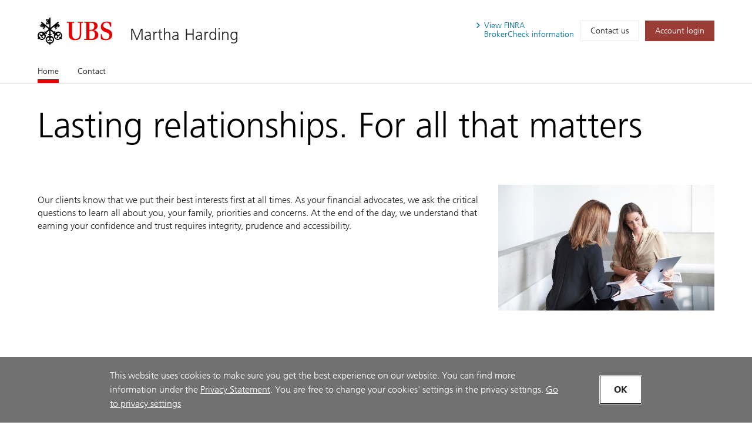

--- FILE ---
content_type: text/html; charset=utf-8
request_url: https://advisors.ubs.com/martha.harding/
body_size: 15157
content:
<!DOCTYPE html><html lang="en" class="no-js">
  <head>
    <META http-equiv="Content-Type" content="text/html; charset=utf-8">
    <meta charset="utf-8">
            <link rel="icon" type="image/x-icon" href="mediahandler/media/ubs-favicon/favicon.ico">
            
            
            <title>Martha Harding - Newtown, PA | UBS</title>
    <meta name="viewport" content="width=device-width, initial-scale=1.0">
            <meta name="google-site-verification" content="mUQ6cyp8Xmu1gWWm5TAhtTgyLg59Wx7kWGmQXKoAf0M">
            <meta name="Description" content="Learn more about Martha Hardingin Newtown, PA. Providing wealth management services.">
            <meta property="og:type" content="website">
<meta property="og:url" content="https://advisors.ubs.com/martha.harding">
<meta property="og:title" content="Martha Harding - Newtown, PA | UBS">
<meta property="og:description" content="Learn more about Martha Hardingin Newtown, PA. Providing wealth management services.">
<meta property="og:image" content="https://advisors.ubs.com/martha.harding/media/321450/UBS_Logo_Semibold.svg">
<meta property="og:site_name" content="Martha Harding">
            <meta name="twitter:card" content="summary">
<meta name="twitter:title" content="Martha Harding - Newtown, PA | Financial Advisors">
<meta name="twitter:description" content="Learn more about Martha Hardingin Newtown, PA. Providing wealth management services.">
<meta name="twitter:url" content="https://advisors.ubs.com/martha.harding/">
            <script type="application/ld+json">
            { "@context" : "http://schema.org",
            "@type": "Website", 
            "name" : "Martha Harding",
            "url" : "https://advisors.ubs.com/martha.harding",
            "image" : "https://advisors.ubs.com/martha.harding/mediahandler/media/ubs-favicon/favicon.ico",
            
            "telephone": "215-579-6006", 
            "address": "411 South State Street, 2nd Floor, Newtown, PA 18940",
            "sameAs": [
                "",
                "LinkedIn"
            ]
            }
        </script>

            <script src="/mediahandler/mediakit/UbsCookieConsent/ubs-cookie-consent/js/ubs_utils.js?optimize=false" type="text/javascript"></script>
            <!-- GTM dataLayer --><script>
  function loadGTM() {
      dataLayer = window.dataLayer = window.dataLayer || [];
      dataLayer.push({
        'event':              'BAS-page-data',
        'BASenvironment':     'PROD',
        'BASrootUrl':         'advisors.ubs.com/martha.harding',
        'BASadvisorSiteID':   '162430',
        'BAStemplateID':      'FSI',
        'BAStemplateVersion': 'Default'
      });

       (function(w,d,s,l,i){w[l]=w[l]||[];w[l].push(
         {'gtm.start': new Date().getTime(),event:'gtm.js'}
          );var f=d.getElementsByTagName(s)[0],
          j=d.createElement(s),dl=l!='dataLayer'?'&l='+l:'';j.async=true;j.src=
          'https://www.googletagmanager.com/gtm.js?id='+i+dl;f.parentNode.insertBefore(j,f);
          })(window,document,'script','dataLayer','GTM-NJSZKS5');
  }
  function loadGTMIfAllowed() {
      debugger;
    if (getPrivacySettings().tracking) {
        loadGTM()
    }
  }
  loadGTMIfAllowed()
</script><!-- End-->
            
            <script> window.adobeDataLayer = window.adobeDataLayer || []; </script><script src="https://assets.adobedtm.com/87f37070a3c7/355020a7f33d/launch-c7e0f4708f09.min.js" async="true"></script>
            
            <link rel="canonical" href="https://advisors.ubs.com/martha.harding/">
            <link rel="stylesheet" type="text/css" href="/media/main_min_css/main.min.css"><script src="/mediahandler/media/ubs_js/ubs.js"></script><script src="/mediahandler/media/lazysizes_min_js/lazysizes.min.js"></script><link rel="apple-touch-icon-precomposed" sizes="144x144" href="">
    <link rel="apple-touch-icon-precomposed" sizes="114x114" href="">
    <link rel="apple-touch-icon-precomposed" sizes="72x72" href="">
    <link rel="apple-touch-icon-precomposed" href="">
            
            
            <link rel="stylesheet" type="text/css" href="/mediahandler/mediakit/UbsCookieConsent/ubs-cookie-consent/css/style.css"><script src="/mediahandler/mediakit/UbsCookieConsent/ubs-cookie-consent/jquery-3.6.1.min.js?optimize=false"></script><script src="/mediahandler/mediakit/UbsCookieConsent/ubs-cookie-consent/jquery-ui.min.js?optimize=false"></script><script> 
                var jQuery_3_6_1 = $.noConflict(true);
            </script></head>
  <body class="index ">
        <!-- Google Tag Manager (noscript) --><noscript>
  <iframe src="https://www.googletagmanager.com/ns.html?id=GTM-NJSZKS5" height="0" width="0" style="display:none;visibility:hidden"></iframe>
</noscript><!-- End Google Tag Manager (noscript) -->
        
        <div id="FSIHeader" class=" row">
      <div class="Header graphicalRep zonecontent&#xA;            " data-layoutzoneassettypeid="10120" data-assettypeid="4000" data-assettype="Header" data-assettypeattributematrix="256" data-assettypeownerid="153441"><header xmlns:msxsl="urn:schemas-microsoft-com:xslt" xmlns:outlet="http://js.functions" xmlns:outlet1="http://cs.functions"><div class="container">
    <div class="header-top">
      <div class="header-logoTitle">
        <div class="header-logo"><a href="https://www.ubs.com/us/en.html" target="_blank"><img class="logo__img" alt="UBS logo, to home page" src="mediahandler/media/321450/UBS_Logo_Semibold.svg"></a></div>
        <div class="header-title">
                        
                        <a href="#">Martha Harding</a></div>
      </div>
      <div class="header-metaNav"><a id="header-brokercheck" class="btn header-broker-check popup" data-adobe-analytics="true" href="https://www.ubs.com/content/disclaimers/us/en/finra-brokercheck-information-disclaimer.popup.html"><span>View
                        FINRA</span><span class=""> BrokerCheck
                        information</span></a><a class="btn" data-adobe-analytics="true" href="Contact.htm">Contact us</a><a class="btn btn-primary maroon" data-adobe-analytics="true" href="https://onlineservices.ubs.com" target="_blank"><span class="header-login">Account login</span></a></div>
    </div>
  </div>
  <div class="header-nav"><nav class="navbar"><div class="container">
        <div class="flex-col"><button class="navbar-toggler collapsed" type="button" data-toggle="collapse" data-target="#navbarNavDropdown" aria-controls="navbarNavDropdown" aria-expanded="false" aria-label="Toggle navigation"><span class="navbar-toggler-icon"><span class="icon-container"><span></span><span></span><span></span></span></span><span class="toggler-title">Martha Harding</span></button></div>
      </div>
      <div class="container full-mobile">
        <div class="flex-col">
                    
                        <div class="collapse navbar-collapse" id="navbarNavDropdown">
            <ul class="navbar-nav" section="" evtnum="0">
              <li class="nav-item active"><a data-test="Live" class="nav-link" href="Index.htm">Home<span class="sr-only">(current)</span></a></li>
              <li class="nav-item"><a data-test="Live" class="nav-link" href="Contact.htm">Contact</a></li>
            </ul>
          </div>
        </div>
      </div></nav></div></header><script type="text/javascript" xmlns:msxsl="urn:schemas-microsoft-com:xslt" xmlns:outlet="http://js.functions" xmlns:outlet1="http://cs.functions">
				
					$(document).ready(function(){
						if (typeof(EC.DesignationAppender) != "undefined") {
							EC.DesignationAppender.Append([$('.header-title , .toggler-title')]);
						}
					});
				
	</script></div>
    </div>
    <div id="FSIPanel" class=" row">
      <div id="pp" class=" row">
        <div class="KeylineandInfoline graphicalRep zonecontent&#xA;            " data-layoutzoneassettypeid="10125" data-assettypeid="4010" data-assettype="KeylineandInfoline" data-assettypeattributematrix="1" data-assettypeownerid="153441"><!--index--><div class="container" xmlns:msxsl="urn:schemas-microsoft-com:xslt" xmlns:outlet="http://js.functions" xmlns:outlet1="http://cs.functions">
  <div class="keyline d-flex">
    <div class="keyline_text_wrapper flex-col">
      <div class="keyline_text wysiwyg-box">
        <h1 class="hero-title">Lasting relationships. For all that matters</h1>
      </div>
    </div>
  </div>
</div></div>
        <div class="PageSections graphicalRep zonecontent&#xA;            " data-layoutzoneassettypeid="10126" data-assettypeid="3831" data-assettype="PageSections" data-assettypeattributematrix="0" data-assettypeownerid="2"><!--index--><input type="hidden" id="_PageLabel1" value="Home"><!--ImageRightOfText-OptCTA--><!--Approach_UBS--><a id="Approach_UBS"></a>
      <div class="container approach" xmlns:msxsl="urn:schemas-microsoft-com:xslt" xmlns:outlet="http://js.functions" xmlns:outlet1="http://cs.functions">
  <div class="d-flex ada-anchor-wrap">
    <div class="flex-col-66-sm"><p>Our clients know that we put their best interests first at all times. As your financial advocates, we ask the critical questions to learn all about you, your family, priorities and concerns. At the end of the day, we understand that earning your confidence and trust requires integrity, prudence and accessibility.</p>

                    <!---->
                    </div>
    <div class="flex-col-33-sm">
                            <!---->
                            <div class="img-container"><img alt="Two women laptop" data-src="mediahandler/dynamicmedia/326559/104_Partnership_Two women_laptop_1033x600.jpg?width=950" src="" class="lazyload"><noscript><img alt="Two women laptop" src="mediahandler/dynamicmedia/326559/104_Partnership_Two women_laptop_1033x600.jpg?width=950"></noscript>
      </div>
    </div>
  </div>
</div>
    <!--ImageLeftOfText-OptCTA--><!--AdvisorProfileUBS--><a id="AdvisorProfileUBS"></a>
      <div class="container profile" xmlns:msxsl="urn:schemas-microsoft-com:xslt" xmlns:outlet="http://js.functions" xmlns:outlet1="http://cs.functions">
  <div class="tabs flex-col-100"><nav><div class="nav nav-tabs" id="nav-tab-profile" role="tablist"><button class="nav-item nav-link active" id="tab-1-nav-profile" data-toggle="tab" href="#tab-1-profile" role="tab" aria-controls="tab-1-profile" aria-selected="true"><span>About</span></button><button class="nav-item nav-link" id="tab-2-nav-profile" data-toggle="tab" href="#tab-2-profile" role="tab" aria-controls="tab-2-profile" aria-selected="false"><span>Recognition</span></button><button class="nav-item nav-link" id="tab-3-nav-profile" data-toggle="tab" href="#tab-3-profile" role="tab" aria-controls="tab-3-profile" aria-selected="false"><span>Education</span></button><button class="nav-item nav-link" id="tab-5-nav-profile" data-toggle="tab" href="#tab-5-profile" role="tab" aria-controls="tab-5-profile" aria-selected="false"><span>Contact</span></button></div>
      <div class="controlwrapper"><span class="icon"></span><span class="icon"></span></div></nav><div class="tab-content" id="nav-tabProfile" data-entityid="164277">
      <div class="tab-pane fade show active" id="tab-1-profile" role="tabpanel" aria-labelledby="tab-1-nav-profile">
        <div class="d-flex">
          <div class="flex-col-33-sm max-350" id="164277-photo">
    								<img src="mediahandler/media/351225/Martha-Harding_330x312.jpg" aria-hidden="true" alt="Martha Harding Profile Photo">
    							</div>
          <div class="flex-col-66-sm wysiwyg-box">
            <div class="title">
              <h2 id="164277-displayname" class="advisor-displayname">Martha Harding</h2>
                                        <p id="164277-ranktitle">First Vice President–Wealth Management</p>
<p id="164277-jobtitle">Financial Advisor</p>
    								</div>
										<p>Today&rsquo;s investors need more than information. It takes an investment professional to put that information into context; to know you, your needs and your stage of life; to determine which strategies complement your goals so that your personal wealth management plan is suitable now and for years to come. As a trained investment professional with over 32 years of experience, I:&nbsp;</p>
<ul>
<li>Take the time to learn about your individual goals and needs so that you will feel confident in the investment decisions you make</li>
<li>Understand that the best investment decisions are the ones that are suitable for each individual client<br /><br /></li>
</ul>
<p><strong>Personal &amp; Community</strong></p>
<ul>
<li>Member and volunteer - American Red Cross, Humane Society, ASPCA and various local charities</li>
</ul>
									<div class="flex-col-100 pl-0 pr-0"><b>Registered States:</b><ul class="comma-list">
                <li>AL</li>
                <li>AZ</li>
                <li>CA</li>
                <li>CO</li>
                <li>CT</li>
                <li>DC</li>
                <li>DE</li>
                <li>FL</li>
                <li>GA</li>
                <li>IA</li>
                <li>ID</li>
                <li>IL</li>
                <li>IN</li>
                <li>MA</li>
                <li>MD</li>
                <li>ME</li>
                <li>MI</li>
                <li>MN</li>
                <li>MO</li>
                <li>NC</li>
                <li>NJ</li>
                <li>NV</li>
                <li>NY</li>
                <li>OH</li>
                <li>OK</li>
                <li>OR</li>
                <li>PA</li>
                <li>RI</li>
                <li>SC</li>
                <li>TN</li>
                <li>TX</li>
                <li>UT</li>
                <li>VA</li>
                <li>WA</li>
                <li>WI</li>
                <li>WY</li>
              </ul>
            </div>
          </div>
        </div>
      </div>
      <div class="tab-pane fade" id="tab-2-profile" role="tabpanel" aria-labelledby="tab-2-nav-profile">
        <div class="d-flex">
          <div class="flex-col-33-sm max-350"><img src="mediahandler/media/351225/Martha-Harding_330x312.jpg" aria-hidden="true" alt=""></div>
          <div class="flex-col-66-sm">
            <div class="title">
              <h2 class="advisor-displayname">Martha Harding</h2>
            </div>
								<p>
</p>

								
								<ul class="bullet-list">
              <li><strong>Forbes Best-in-State Wealth Management Teams, 2025</strong><span class="disclosure">The Forbes rating is compiled by Shook Research and awarded annually in January, based on information from a 12 month period ending March of the prior year.</span></li>
            </ul>
            <div class="disclosure">
              <p><p><strong>Eligibility is based on quantitative factors and is not necessarily related to the quality of the investment advice.</strong>&nbsp;For more information on third party rating methodologies, please visit&nbsp;<a href="https://www.ubs.com/us/en/designation-disclosures.html" target="_blank" rel="noopener noreferrer">ubs.com/us/en/designation-disclosures</a>.&nbsp;</p></p>
            </div>
										<div class="img-row"></div>
										</div>
        </div>
      </div>
      <div class="tab-pane fade" id="tab-3-profile" role="tabpanel" aria-labelledby="tab-3-nav-profile">
        <div class="d-flex">
          <div class="flex-col-33-sm max-350"><img src="mediahandler/media/351225/Martha-Harding_330x312.jpg" aria-hidden="true" alt=""></div>
          <div class="flex-col-66-sm">
            <div class="title">
              <h2 class="advisor-displayname">Martha Harding</h2>
            </div>
								<p><b>Education</b></p>
<ul class="bullet-list bullet-list-education">
  <li>Economics, University of Miami-Bachelor of Business Administration</li>
</ul>

								
							</div>
        </div>
      </div>
      <div class="tab-pane fade" id="tab-5-profile" role="tabpanel" aria-labelledby="tab-5-nav-profile">
        <div class="d-flex">
          <div class="flex-col-33-sm max-350"><img src="mediahandler/media/351225/Martha-Harding_330x312.jpg" aria-hidden="true" alt=""></div>
          <div class="flex-col-66-sm">
            <div class="title">
              <h2 class="advisor-displayname">Martha Harding</h2>
            </div>
            <div class="d-flex">
              <div class="info-col pl-0">
                <div class="d-flex address">
                  <div class="icon-container"><img aria-hidden="true" src="mediahandler/media/pin_svg/pin.svg"></div>
                  <div class="address address-wrap mt-0 pt-0" id="164277-address">411 South State Street<br>2nd Floor<br>Newtown, PA 18940 <br></div>
                </div>
                <div class="d-flex phone-list access-contact">
                  <div class="icon-container"><img aria-hidden="true" src="mediahandler/media/Contact_svg/Contact.svg"></div>
                  <ul>
                    <li id="164277-primaryphone"><a class="accessible-phone" data-phone="215-579-6006" data-adobe-analytics="true" href="">(215) 579-6006</a></li>
                  </ul>
                </div>
                <p id="164277-email"><a class="contact-email" aria-label="Contact Martha Harding" data-adobe-analytics="true" href="#" data-backdrop="static" data-keyboard="false" data-target="#contact-modal" data-toggle="modal" data-entityid="164277" data-mail="martha.harding@ubs.com"><img aria-hidden="true" src="mediahandler/media/email_svg/email.svg">Email Me
												</a></p>
										
                                        <div class="social-container">
  <p>Lets connect</p>
  <div class="icon-row d-flex">
    <div class="icon-container"><a href="https://www.linkedin.com/in/martha-harding-45623823" target="_blank"><img src="mediahandler/media/linkedin_svg/linkedin.svg" alt="External Link, Visit Martha Harding LinkedIn page"></a></div>
  </div>
</div>
                                        
                                        <div style="display: none;">
                  <div id="164277-form-hidden-emails">martha.harding@ubs.com</div>
                  <div id="164277-form-hidden-name">Martha Harding</div>
                  <div id="164277-form-hidden-address">411 South State Street,Newtown,PA,18940</div>
                </div>
              </div>
            </div>
          </div>
        </div>
      </div>
    </div>
  </div>
  <div class="accordion-profile">
    <div class="d-flex">
      <div class="flex-col-33-sm max-350">
						<img src="mediahandler/media/351225/Martha-Harding_330x312.jpg" aria-hidden="true" alt="Martha Harding Profile Photo">
					</div>
      <div class="flex-col-66-sm">
        <div class="title">
          <h2 class="advisor-displayname">Martha Harding</h2>
							<p id="164277-ranktitle">First Vice President–Wealth Management</p>
<p id="164277-jobtitle">Financial Advisor</p>
						</div>
      </div>
    </div>
  </div><!--Begin Mobile Profile Section--><div id="accordionProfile" class="accordion">
    <div class="card">
      <div class="card-header" id="headingProfileOne"><button class="btn btn-link" data-toggle="collapse" data-target="#collapseProfileOne" aria-expanded="true" aria-controls="collapseProfileOne"><span class="icon"></span>
					 About
							</button></div>
      <div id="collapseProfileOne" class="collapse show" aria-labelledby="headingProfileOne" data-parent="#accordionProfile">
        <div class="card-body">
          <div class="flex-col-100 wysiwyg-box">
								<p>Today&rsquo;s investors need more than information. It takes an investment professional to put that information into context; to know you, your needs and your stage of life; to determine which strategies complement your goals so that your personal wealth management plan is suitable now and for years to come. As a trained investment professional with over 32 years of experience, I:&nbsp;</p>
<ul>
<li>Take the time to learn about your individual goals and needs so that you will feel confident in the investment decisions you make</li>
<li>Understand that the best investment decisions are the ones that are suitable for each individual client<br /><br /></li>
</ul>
<p><strong>Personal &amp; Community</strong></p>
<ul>
<li>Member and volunteer - American Red Cross, Humane Society, ASPCA and various local charities</li>
</ul>
								</div>
          <div class="flex-col-100"><b>Registered States:</b><ul class="comma-list">
              <li>AL</li>
              <li>AZ</li>
              <li>CA</li>
              <li>CO</li>
              <li>CT</li>
              <li>DC</li>
              <li>DE</li>
              <li>FL</li>
              <li>GA</li>
              <li>IA</li>
              <li>ID</li>
              <li>IL</li>
              <li>IN</li>
              <li>MA</li>
              <li>MD</li>
              <li>ME</li>
              <li>MI</li>
              <li>MN</li>
              <li>MO</li>
              <li>NC</li>
              <li>NJ</li>
              <li>NV</li>
              <li>NY</li>
              <li>OH</li>
              <li>OK</li>
              <li>OR</li>
              <li>PA</li>
              <li>RI</li>
              <li>SC</li>
              <li>TN</li>
              <li>TX</li>
              <li>UT</li>
              <li>VA</li>
              <li>WA</li>
              <li>WI</li>
              <li>WY</li>
            </ul>
          </div>
        </div>
      </div>
    </div>
    <div class="card">
      <div class="card-header" id="headingProfileTwo"><button class="btn btn-link collapsed" data-toggle="collapse" data-target="#collapseProfileTwo" aria-expanded="false" aria-controls="collapseProfileTwo"><span class="icon"></span>Recognition</button></div>
      <div id="collapseProfileTwo" class="collapse" aria-labelledby="headingProfileTwo" data-parent="#accordionProfile">
        <div class="card-body">
          <div class="flex-col-100">
									<p>
</p>

									
										<ul class="bullet-list">
              <li><strong>Forbes Best-in-State Wealth Management Teams, 2025</strong><span class="disclosure">The Forbes rating is compiled by Shook Research and awarded annually in January, based on information from a 12 month period ending March of the prior year.</span></li>
            </ul>
            <div class="disclosure">
              <p><p><strong>Eligibility is based on quantitative factors and is not necessarily related to the quality of the investment advice.</strong>&nbsp;For more information on third party rating methodologies, please visit&nbsp;<a href="https://www.ubs.com/us/en/designation-disclosures.html" target="_blank" rel="noopener noreferrer">ubs.com/us/en/designation-disclosures</a>.&nbsp;</p></p>
            </div>
										<div class="img-row"></div>
									</div>
        </div>
      </div>
    </div>
    <div class="card">
      <div class="card-header" id="headingProfileThree"><button class="btn btn-link collapsed" data-toggle="collapse" data-target="#collapseProfileThree" aria-expanded="false" aria-controls="collapseProfileThree"><span class="icon"></span>
					 Education
							</button></div>
      <div id="collapseProfileThree" class="collapse" aria-labelledby="headingProfileThree" data-parent="#accordionProfile">
        <div class="card-body">
          <div class="flex-col-100">
								<p><b>Education</b></p>
<ul class="bullet-list bullet-list-education">
  <li>Economics, University of Miami-Bachelor of Business Administration</li>
</ul>                        

								
								</div>
        </div>
      </div>
    </div>
    <div class="card">
      <div class="card-header" id="headingProfileFive"><button class="btn btn-link collapsed" data-toggle="collapse" data-target="#collapseProfileFive" aria-expanded="false" aria-controls="collapseProfileFive"><span class="icon"></span>
					 Contact
							</button></div>
      <div id="collapseProfileFive" class="collapse" aria-labelledby="headingProfileFive" data-parent="#accordionProfile">
        <div class="card-body">
          <div class="d-flex">
            <div class="flex-col-33-sm">
              <div class="d-flex address">
                <div class="icon-container"><img aria-hidden="true" src="mediahandler/media/pin_svg/pin.svg"></div>
                <div class="address address-wrap mt-0 pt-0">411 South State Street<br>2nd Floor<br>Newtown, PA 18940 <br></div>
              </div>
              <div class="d-flex phone-list access-contact">
                <div class="icon-container"><img aria-hidden="true" src="mediahandler/media/Contact_svg/Contact.svg"></div>
                <ul>
                  <li><a href="tel:215-579-6006" data-adobe-analytics="true" class="accessible-phone">(215) 579-6006</a></li>
                </ul>
              </div>
              <p><a class="contact-email" aria-label="Contact Martha Harding" data-adobe-analytics="true" href="#" data-backdrop="static" data-keyboard="false" data-target="#contact-modal" data-toggle="modal" data-entityid="164277"><img aria-hidden="true" src="mediahandler/media/email_svg/email.svg">Email Me
												</a></p>
										
										<div class="social-container">
  <p>Lets connect</p>
  <div class="icon-row d-flex">
    <div class="icon-container"><a href="https://www.linkedin.com/in/martha-harding-45623823" target="_blank"><img src="mediahandler/media/linkedin_svg/linkedin.svg" alt="External Link, Visit Martha Harding LinkedIn page"></a></div>
  </div>
</div>
									</div>
          </div>
        </div>
      </div>
    </div>
  </div><!--End Mobile Profile Section--></div><script type="text/javascript" xmlns:msxsl="urn:schemas-microsoft-com:xslt" xmlns:outlet="http://js.functions" xmlns:outlet1="http://cs.functions">
				
					$(document).ready(function(){
						if (typeof(EC.DesignationAppender) != "undefined") {
							EC.DesignationAppender.Append([$('.advisor-displayname')]);
						}
					});
				
		</script>
    <!--H-M-3Col-ImageLeftOfText--><!--TeamMembers_UBS--><a id="TeamMembers_UBS"></a>
      <div class="modal-wrap" xmlns:msxsl="urn:schemas-microsoft-com:xslt" xmlns:outlet="http://js.functions" xmlns:outlet1="http://cs.functions">
  <div class="modal" id="profile-modal" tabindex="-1">
    <div class="modal-dialog">
      <div class="modal-content teammember-container">
        <div class="container profile_modal " data-entityid="">
          <div class="d-flex btn-close-wrap"><button type="button" class="close last-focus-item" data-dismiss="modal" aria-label="Close"><span aria-hidden="true">×</span></button></div>
          <div class="profile-modal-desktop" data-entityid="">
            <div class="d-flex">
              <div class="flex-col-33-sm max-350"><img src="" id="modal-desktop-photo" aria-hidden="true" alt="image"></div>
              <div class="flex-col-66-sm ada-anchor-wrap">
                <div class="d-flex space-between">
                  <div class="title">
                    <h2 class="ada-anchor-title" id="modal-desktop-name">*</h2>
                    <p id="modal-desktop-ranktitles"></p>
                    <p id="modal-desktop-jobtitles"></p>
                    <div id="modal-desktop-title-credentials" class="flex-list">
                      <ul></ul>
                    </div>
                  </div>
                </div>
              </div>
            </div>
            <div class="tabs flex-col-100"><nav><div class="nav nav-tabs" id="nav-tab-profile-modal" role="tablist"><button class="nav-item nav-link active" id="tab-1-nav-profile-modal" data-tabcontent="about" data-toggle="tab" href="#tab-1-profile-modal" role="tab" aria-controls="tab-1-profile-modal" aria-selected="false"><span>About</span></button><button class="nav-item nav-link" id="tab-2-nav-profile-modal" data-tabcontent="recognition" data-toggle="tab" href="#tab-2-profile-modal" role="tab" aria-controls="tab-2-profile-modal" aria-selected="false"><span>Recognition</span></button><button class="nav-item nav-link" id="tab-3-nav-profile-modal" data-tabcontent="education" data-toggle="tab" href="#tab-3-profile-modal" role="tab" aria-controls="tab-3-profile-modal" aria-selected="false"><span>Education</span></button><button class="nav-item nav-link" id="tab-4-nav-profile-modal" data-tabcontent="focus" data-toggle="tab" href="#tab-4-profile-modal" role="tab" aria-controls="tab-4-profile-modal" aria-selected="false"><span>Focus</span></button><button class="nav-item nav-link" id="tab-5-nav-profile-modal" data-tabcontent="contact" data-toggle="tab" href="#tab-5-profile-modal" role="tab" aria-controls="tab-5-profile-modal" aria-selected="false"><span>Contact</span></button></div></nav><div class="tab-content bio-append" id="nav-tabProfile-modal">
                <div class="tab-pane fade" id="tab-1-profile-modal" role="tabpanel" aria-labelledby="tab-1-nav-profile-modal">
                  <div class="box wysiwyg-box" id="modal-desktop-bio"></div>
                  <div class="box">
                    <div class="flex-col-100 pl-0 pr-0" id="modal-desktop-states"><b>Registered States:</b><ul class="comma-list"></ul>
                    </div>
                  </div>
                </div>
                <div class="tab-pane fade" id="tab-2-profile-modal" role="tabpanel" aria-labelledby="tab-2-nav-profile-modal">
                  <div class="box">
                    <h3 class="textteaser" id="modal-desktop-recognition-intro">*</h3>
                    <ul class="bullet-list" id="modal-desktop-recognitions-list"></ul>
                    <div class="disclosure">
                      <p><p><strong>Eligibility is based on quantitative factors and is not necessarily related to the quality of the investment advice.</strong>&nbsp;For more information on third party rating methodologies, please visit&nbsp;<a href="https://www.ubs.com/us/en/designation-disclosures.html" target="_blank" rel="noopener noreferrer">ubs.com/us/en/designation-disclosures</a>.&nbsp;</p></p>
                    </div>
                    <div class="img-row" id="modal-desktop-industryrecognitions"></div>
                  </div>
                </div>
                <div class="tab-pane fade" id="tab-3-profile-modal" role="tabpanel" aria-labelledby="tab-3-nav-profile-modal">
                  <div class="box" id="modal-desktop-education">
                    <h3 class="textteaser">Education</h3>
                    <ul class="bullet-list bullet-list-education" id="modal-desktop-education-list"></ul>
                  </div>
                  <div class="box" id="modal-desktop-credentials">
                    <h3 class="textteaser">Credentials</h3>
                    <ul class="bullet-list bullet-list-credentials" id="modal-desktop-credentials-list"></ul>
                  </div>
                </div>
                <div class="tab-pane fade" id="tab-4-profile-modal" role="tabpanel" aria-labelledby="tab-4-nav-profile-modal">
                  <div class="box" id="modal-desktop-focus">
                    <div class="flex-col-66 pt-0">
                      <h3 class="textteaser" id="modal-desktop-focus-intro">*</h3>
                    </div>
                    <div class="d-flex space-between" id="modal-desktop-focus-list"></div>
                  </div>
                </div>
                <div class="tab-pane fade" id="tab-5-profile-modal" role="tabpanel" aria-labelledby="tab-5-nav-profile-modal">
                  <div class="d-flex">
                    <div class="flex-col-33-sm pl-0 pt-0">
                      <div class="d-flex address">
                        <div class="icon-container"><img aria-hidden="true" alt="image" src="mediahandler/media/pin_svg/pin.svg"></div>
                        <div class="address address-wrap mt-0 pt-0" id="modal-desktop-address"></div>
                      </div>
                      <div class="d-flex phone-list access-contact">
                        <div class="icon-container"><img aria-hidden="true" alt="image" src="mediahandler/media/contact_svg/Contact.svg"></div>
                        <ul id="modal-desktop-primaryphone-list"></ul>
                      </div>
                      <p id="modal-desktop-email"><a class="contact-email" data-dismiss="modal" aria-label="Email  at " href="#" data-entityid="" data-target="#contact-modal" data-toggle="modal"><img aria-hidden="true" src="mediahandler/media/email_svg/email.svg">Email Me
														</a></p>
                      <div class="social-container flex-col-100 pl-0 pr-0" id="modal-desktop-socialmedia">
                        <p>Let's connect</p>
                        <div class="icon-row d-flex">
                          <div class="icon-container" id="modal-desktop-facebook"><a href="#" target="_blank"><img src="mediahandler/media/facebook_svg/facebook.svg" alt="External Link, Visit Facebook page"></a></div>
                          <div class="icon-container" id="modal-desktop-linkedin"><a href="#" target="_blank"><img src="mediahandler/media/linkedin_svg/linkedIn.svg" alt="External Link, Visit LinkedIn profile"></a></div>
                          <div class="icon-container" id="modal-desktop-twitter"><a href="#" target="_blank"><img src="mediahandler/media/twitter_svg/twitter.svg" alt="External Link, Visit Twitter profile"></a></div>
                        </div>
                      </div>
                    </div>
                  </div>
                </div>
              </div>
            </div>
          </div>
          <div class="profile-modal-mobile">
            <div id="accordionProfile-modal" class="accordion">
              <div class="card" id="profile-modal-about-card">
                <div class="card-header" id="headingProfileOne-modal"><button class="btn btn-link" data-toggle="collapse" data-target="#collapseProfileOne-modal" aria-expanded="true" aria-controls="collapseProfileOne-modal"><span class="icon"></span>
												About
											</button></div>
                <div id="collapseProfileOne-modal" class="collapse show" aria-labelledby="headingProfileOne-modal" data-parent="#accordionProfile-modal">
                  <div class="card-body">
                    <div class="flex-col-100 wysiwyg-box" id="modal-mobile-bio"></div>
                    <div class="box">
                      <div class="flex-col-100" id="modal-mobile-states"><b>Registered States:</b><ul class="comma-list"></ul>
                      </div>
                    </div>
                  </div>
                </div>
              </div>
              <div class="card" id="profile-modal-recognition-card">
                <div class="card-header" id="headingProfileTwo-modal"><button class="btn btn-link collapsed" data-toggle="collapse" data-target="#collapseProfileTwo-modal" aria-expanded="false" aria-controls="collapseProfileTwo-modal"><span class="icon"></span>Recognition
											</button></div>
                <div id="collapseProfileTwo-modal" class="collapse" aria-labelledby="headingProfileTwo-modal" data-parent="#accordionProfile-modal">
                  <div class="card-body">
                    <div class="flex-col-100">
                      <h3 class="textteaser" id="modal-mobile-recognition-intro">
														*
													</h3>
                      <ul class="bullet-list" id="modal-mobile-recognitions-list"></ul>
                      <div class="disclosure">
                        <p><p><strong>Eligibility is based on quantitative factors and is not necessarily related to the quality of the investment advice.</strong>&nbsp;For more information on third party rating methodologies, please visit&nbsp;<a href="https://www.ubs.com/us/en/designation-disclosures.html" target="_blank" rel="noopener noreferrer">ubs.com/us/en/designation-disclosures</a>.&nbsp;</p></p>
                      </div>
                      <div class="img-row" id="modal-mobile-industryrecognitions"></div>
                    </div>
                  </div>
                </div>
              </div>
              <div class="card">
                <div class="card-header" id="headingProfileThree-modal"><button class="btn btn-link collapsed" data-toggle="collapse" data-target="#collapseProfileThree-modal" aria-expanded="false" aria-controls="collapseProfileThree-modal"><span class="icon"></span>
												Education
											</button></div>
                <div id="collapseProfileThree-modal" class="collapse" aria-labelledby="headingProfileThree-modal" data-parent="#accordionProfile-modal">
                  <div class="card-body">
                    <div class="flex-col-100">
                      <h3 class="textteaser" id="modal-mobile-education">Education</h3>
                      <ul class="bullet-list" id="modal-mobile-education-list"></ul>
                      <h3 class="textteaser" id="modal-mobile-credentials">Credentials</h3>
                      <ul class="bullet-list" id="modal-mobile-credentials-list"></ul>
                    </div>
                  </div>
                </div>
              </div>
              <div class="card">
                <div class="card-header" id="headingProfileFour-modal"><button class="btn btn-link collapsed" data-toggle="collapse" data-target="#collapseProfileFour-modal" aria-expanded="false" aria-controls="collapseProfileFour-modal"><span class="icon"></span>
												Focus
											</button></div>
                <div id="collapseProfileFour-modal" class="collapse" aria-labelledby="headingProfileFour-modal" data-parent="#accordionProfile-modal">
                  <div class="card-body">
                    <div class="flex-col-100">
                      <h3 class="textteaser" id="modal-mobile-focus-intro">*</h3>
                      <div class="d-flex space-between" id="modal-mobile-focus-list"></div>
                    </div>
                  </div>
                </div>
              </div>
              <div class="card">
                <div class="card-header" id="headingProfileFive-modal"><button class="btn btn-link collapsed" data-toggle="collapse" data-target="#collapseProfileFive-modal" aria-expanded="false" aria-controls="collapseProfileFive-modal"><span class="icon"></span>
												Contact
											</button></div>
                <div id="collapseProfileFive-modal" class="collapse" aria-labelledby="headingProfileFive-modal" data-parent="#accordionProfile-modal">
                  <div class="card-body">
                    <div class="d-flex">
                      <div class="flex-col-33-sm">
                        <div class="d-flex address">
                          <div class="icon-container"><img aria-hidden="true" src="mediahandler/media/pin_svg/pin.svg" alt="image"></div>
                          <div class="address address-wrap mt-0 pt-0" id="modal-mobile-addresss"></div>
                        </div>
                        <div class="d-flex phone-list access-contact">
                          <div class="icon-container"><img aria-hidden="true" src="mediahandler/media/contact_svg/Contact.svg" alt="image"></div>
                          <ul id="modal-mobile-primaryphone-list"></ul>
                        </div>
                        <p id="modal-mobile-email"><a class="contact-email" data-dismiss="modal" aria-label="Email Samantha Smith at samantha.smith@ubs.com" data-entityid="" data-target="#contact-modal" data-toggle="modal" href="#"><img aria-hidden="true" src="mediahandler/media/email_svg/email.svg"> Email
																Me
															</a></p>
                        <div class="social-container flex-col-100 pl-0 pr-0" id="modal-mobile-socialmedia">
                          <p>Let's connect</p>
                          <div class="icon-row d-flex">
                            <div class="icon-container" id="modal-mobile-facebook"><a href="#" target="_blank"><img src="mediahandler/media/facebook_svg/facebook.svg" alt="External Link, Visit Facebook page"></a></div>
                            <div class="icon-container" id="modal-mobile-linkedin"><a href="#" target="_blank"><img src="mediahandler/media/linkedin_svg/linkedIn.svg" alt="External Link, Visit LinkedIn profile"></a></div>
                            <div class="icon-container" id="modal-mobile-twitter"><a href="#" target="_blank"><img src="mediahandler/media/twitter_svg/twitter.svg" alt="External Link, Visit Twitter profile"></a></div>
                          </div>
                        </div>
                      </div>
                    </div>
                  </div>
                </div>
              </div>
            </div>
          </div>
        </div>
      </div>
    </div>
  </div>
  <div class="modal" id="additional-specialists-modal" tabindex="-1">
    <div class="modal-dialog">
      <div class="modal-content additional-specialists-container">
        <div class="container profile_modal " data-entityid="">
          <div class="d-flex btn-close-wrap"><button type="button" class="close last-focus-item" data-dismiss="modal" aria-label="Close"><span aria-hidden="true">×</span></button></div>
          <div class="profile-modal-desktop" data-entityid="">
            <div class="d-flex">
              <div class="flex-col-33-sm max-350"><img src="" id="modal-desktop-photo" aria-hidden="true" alt="image"></div>
              <div class="flex-col-66-sm ada-anchor-wrap">
                <div class="d-flex space-between">
                  <div class="title">
                    <h2 class="ada-anchor-title" id="modal-desktop-name">*</h2>
                    <p id="modal-desktop-ranktitles"></p>
                    <p id="modal-desktop-jobtitles"></p>
                  </div>
                </div>
              </div>
            </div>
            <div class="tabs flex-col-100"><nav><div class="nav nav-tabs" id="nav-tab-additional-specialists-modal" role="tablist"><button class="nav-item nav-link active" id="tab-1-nav-additional-specialists-modal" data-tabcontent="about" data-toggle="tab" href="#tab-1-additional-specialists-modal" role="tab" aria-controls="tab-1-additional-specialists-modal" aria-selected="true"><span>About</span></button></div></nav><div class="tab-content bio-append" id="nav-tabProfile-modal">
                <div class="tab-pane fade show active" id="tab-1-additional-specialists-modal" role="tabpanel" aria-labelledby="tab-1-nav-additional-specialists-modal">
                  <div class="box wysiwyg-box" id="modal-desktop-bio"></div>
                </div>
              </div>
            </div>
          </div>
          <div class="profile-modal-mobile">
            <div id="accordionProfile-modal" class="accordion">
              <div class="card" id="additional-specialists-modal-about-card">
                <div class="card-header" id="headingProfileOne-modal-additional-specialists"><button class="btn btn-link" data-toggle="collapse" data-target="#collapseProfileOne-modal-additional-specialists" aria-expanded="true" aria-controls="collapseProfileOne-modal-additional-specialists"><span class="icon"></span>
												About
											</button></div>
                <div id="collapseProfileOne-modal-additional-specialists" class="collapse show" aria-labelledby="headingProfileOne-modal-additional-specialists" data-parent="#accordionProfile-modal-additional-specialists">
                  <div class="card-body">
                    <div class="flex-col-100 wysiwyg-box" id="modal-mobile-bio"></div>
                  </div>
                </div>
              </div>
            </div>
          </div>
        </div>
      </div>
    </div>
  </div>
</div>
    <!--3Col-Inv-ImageVideoAboveText--><!--FirmFocusUBS--><a id="FirmFocusUBS"></a>
      <div class="container col_img col_btn" xmlns:msxsl="urn:schemas-microsoft-com:xslt" xmlns:outlet="http://js.functions" xmlns:outlet1="http://cs.functions">
					<div class="flex-col-66 FirmFocusHeadlineandMessage_UBS wysiwyg-box" xmlns:msxsl="urn:schemas-microsoft-com:xslt" xmlns:outlet="http://js.functions" xmlns:outlet1="http://cs.functions"></div>
                    <div class="d-flex">
    <div class="flex-col-33">
      <div class="box-btn ada-anchor-wrap">
        <div class="box">
          <div class="img-container firmfocusimage"><img alt="Three generations in apple orchard" data-src="mediahandler/dynamicmedia/662302/01_Turn possibilities into a plan_Three generations in apple orchard.jpg?width=692" src="" class="lazyload"><noscript><img alt="Three generations in apple orchard" src="mediahandler/dynamicmedia/662302/01_Turn possibilities into a plan_Three generations in apple orchard.jpg?width=692"></noscript>
          </div>
          <h2 class="ada-anchor-title" style="height: 69px;">Turn possibilities into a plan</h2>
          <div class="collapse firmfocus wysiwyg-box" aria-live="assertive" aria-atomic="true" aria-hidden="true"><p>What&rsquo;s really important to you&mdash;today and for the long term? <a href="https://www.ubs.com/us/en/wealth-management/our-approach/ubs-wealth-way.html#howitworks">UBS Wealth Way</a> starts with questions and discussions that can help you organize your financial life into three key dimensions: Liquidity&mdash;to help provide cash flow for short-term expenses, Longevity&mdash;for longer-term needs and Legacy&mdash;for needs that go beyond your own.</p>
<p>&nbsp;</p>
<p><sup>UBS Wealth Way is an approach incorporating Liquidity. Longevity. Legacy. strategies that UBS Financial Services Inc. and our Financial Advisors can use to assist clients in exploring and&nbsp;pursuing&nbsp;their wealth management needs and goals over different time frames. This approach is not a promise or guarantee that wealth, or any financial results, can or will be achieved.&nbsp;All investments&nbsp;involve the risk of loss, including the risk of loss of the entire investment. Time frames may vary. Strategies are subject to individual client goals, objectives and suitability.</sup></p></div>
        </div>
        <div class="btn-wrap btn-box"><button type="button" data-adobe-analytics="true" aria-expanded="false" class="btn btn-primary collapser ada-anchor" data-toggle="collapse">Show more<span class="sr-only">. Turn possibilities into a plan.</span></button></div>
      </div>
    </div>
    <div class="flex-col-33">
      <div class="box-btn ada-anchor-wrap">
        <div class="box">
          <div class="grid-brightcove-container grid-ratioResponsive grid-ratioResponsive--16-9"><video class="videoaudio__video videoaudio__video--loading video-js" data-nn-init="bc video" data-nn-launch="videoaudio" data-nn-params-bc="{'path':'https://players.brightcove.net/807049819001/default_default/index.min.js'}" controls="" data-embed="default" data-player="default" data-account="807049819001" data-video-id="6386235892112"></video></div>
          <h2 class="ada-anchor-title" style="height: 69px;">House View Monthly</h2>
          <div class="collapse firmfocus wysiwyg-box" aria-live="assertive" aria-atomic="true" aria-hidden="true"><p>Watch the replay of the CIO House View monthly livestream for a conversation with&nbsp;Mark Haefele, GWM Chief Investment Officer, and&nbsp;David Lefkowitz, Head of US Equities, CIO Americas, hosted by&nbsp;Anthony Pastore, Head of Broadcast Communications, CIO Americas. Global equity markets have surged on the momentum of artificial intelligence, but investors now face a pivotal question: can AI drive economies to &ldquo;escape velocity&rdquo; and unlock a new era of growth, or will challenges like rising debt and persistent inflation slow progress? Our discussion will help you interpret the signals, seize opportunities, and build resilient portfolios for long-term success.&nbsp;For more insights, read CIO&rsquo;s&nbsp;<a href="http://www.ubs.com/cio-yearahead?campID=DS-YA2026-GLOBAL-ENG-ANY-CIOLIVE-ANY-ANY-ANY-ANY-ANY-ANY&amp;ANY" data-di-id="di-id-24f24b20-a57fc761">Year Ahead 2026 outlook</a>.</p>
<p>December&nbsp;04, 2025</p></div>
        </div>
        <div class="btn-wrap btn-box"><button type="button" data-adobe-analytics="true" aria-expanded="false" class="btn btn-primary collapser ada-anchor" data-toggle="collapse">Show more<span class="sr-only">. House View Monthly.</span></button></div>
      </div>
    </div>
    <div class="flex-col-33">
      <div class="box-btn ada-anchor-wrap">
        <div class="box">
          <div class="img-container firmfocusimage"><img alt="Mountain climbers on peak at sunrise" data-src="mediahandler/dynamicmedia/662266/03_A leading global wealth manager_Mountain climbers on peak at sunrise.jpg?width=692" src="" class="lazyload"><noscript><img alt="Mountain climbers on peak at sunrise" src="mediahandler/dynamicmedia/662266/03_A leading global wealth manager_Mountain climbers on peak at sunrise.jpg?width=692"></noscript>
          </div>
          <h2 class="ada-anchor-title" style="height: 69px;">A leading global wealth manager</h2>
          <div class="collapse firmfocus wysiwyg-box" aria-live="assertive" aria-atomic="true" aria-hidden="true"><p>For more than 160 years, UBS has proven its strength and guided clients through a wide range of market opportunities and financial challenges. Time and again, we&rsquo;ve been tested and proven resilient, and our clients continue to put their trust in us and our wealth management expertise to help them achieve their goals. <a href="https://www.ubs.com/us/en/wealth-management/about-us/strength-and-stability.html">Today, UBS is stronger than ever.</a></p></div>
        </div>
        <div class="btn-wrap btn-box"><button type="button" data-adobe-analytics="true" aria-expanded="false" class="btn btn-primary collapser ada-anchor" data-toggle="collapse">Show more<span class="sr-only">. A leading global wealth manager.</span></button></div>
      </div>
    </div>
  </div>
</div>
    <!--ImageLeftOfText-OptCTA--><!--LeadGenerationUBS--><a id="LeadGenerationUBS"></a>
      <div class="container approach lead_gen_2" xmlns:msxsl="urn:schemas-microsoft-com:xslt" xmlns:outlet="http://js.functions" xmlns:outlet1="http://cs.functions">
  <div class="d-flex ada-anchor-wrap">
    <div class="flex-col-33">
      <div class="img-container"><img alt="Texas" src="mediahandler/media/761211/DAF.jpg"></div>
    </div>
    <div class="flex-col-66">
      <h2 class="ada-anchor-title">Donor-advised funds</h2>
      <p><strong>Year-end charitable giving</strong></p>
      <p>As we approach the end of the year, you may be thinking about the charitable contributions you&rsquo;d like to make. Learn how a <a href="https://www.ubs.com/us/en/wealth-management/our-solutions/giving/donor-advised-funds.html" target="_blank" rel="noopener noreferrer">donor-advised fund (DAF)</a>, can support your favorite charities in a flexible, tax-efficient and cost-effective manner.<br /><br />For personalized service and more information on how a DAF can fit into your charitable giving plans, contact our team today.</p>
      <div class="container-btn"><a href="contact.htm" data-adobe-analytics="true" class="btn btn-primary gray arrow ada-anchor" target="_blank"><span>Contact us</span></a></div>
    </div>
  </div>
</div>
    <!--H-M-3Col-ImageAboveText--><!--DataPointsUBS--><a id="DataPointsUBS"></a>
      <!--Corporate/Firm Data Points--><div class="container data-points" xmlns:msxsl="urn:schemas-microsoft-com:xslt" xmlns:outlet="http://js.functions" xmlns:outlet1="http://cs.functions">
  <div class="d-flex">
    <div class="flex-col-66">
      <h2>A leader in wealth management</h2>
      <h3 class="textteaser">Backed by the strength of our parent company, UBS AG</h3>
    </div>
  </div>
            <!---->
            <div class="d-flex">
    <div class="flex-col-33">
      <div class="d-flex">
        <div class="icon-container"><img aria-hidden="true" src="mediahandler/media/453444/Money-red.svg" alt=""></div>
        <div class="text">
          <p class="data-point"><sup>$</sup>6.9 <span class="size-change">trn</span></p>
          <p><strong>UBS Group invested assets<br /></strong>As of 10/29/2025</p>
        </div>
      </div>
    </div>
    <div class="flex-col-33">
      <div class="d-flex">
        <div class="icon-container"><img aria-hidden="true" src="mediahandler/media/453486/Earth_ globe_ global-red.svg" alt=""></div>
        <div class="text">
          <p class="data-point">51 <span class="size-change">countries</span></p>
          <p><strong>Our global footprint</strong></p>
        </div>
      </div>
    </div>
    <div class="flex-col-33">
      <div class="d-flex">
        <div class="icon-container"><img aria-hidden="true" src="mediahandler/media/453487/Mountain_ peak_ top-red.svg" alt=""></div>
        <div class="text">
          <p class="data-point">Global leader</p>
          <p><strong>UBS is a leading and truly global wealth manager<sup><br /></sup></strong></p>
        </div>
      </div>
    </div>
  </div>
</div>
    <!--Insights-Carousel--><!--InsightsUBS--><a id="InsightsUBS"></a>
      <input type="hidden" id="gv6channel" value="/ubsinsights"><script type="text/javascript" src="/mediahandler/media/Insights_js/Insights.js"></script><div class="container insights_2_col"><div class="flex-col-100-sm"><h2>Insights</h2></div><div id="insights-content" class="flex-col-100-sm"></div></div>
    </div>
      </div>
    </div>
    <div id="FSIFooter" class=" row">
      <div class="Footer graphicalRep zonecontent&#xA;            " data-layoutzoneassettypeid="10123" data-assettypeid="3997" data-assettype="Footer" data-assettypeattributematrix="0" data-assettypeownerid="153441"><footer xmlns:msxsl="urn:schemas-microsoft-com:xslt" xmlns:outlet="http://js.functions" xmlns:outlet1="http://cs.functions"><div class="container-fluid flex-col-100">
    <div class="container">
      <div class="footer_highlight_bottom">
        <ul class="list-group list-group-horizontal">
          <li class="list-group-item"><a class="" href="https://www.ubs.com/global/en/legal/disclaimer.html">Terms of use</a></li>
          <li class="list-group-item"><a class="" href="https://www.ubs.com/global/en/legal/privacy.html">Privacy statement</a></li>
          <li class="list-group-item"><a class="" href="https://www.ubs.com/global/en/legal/country/usa.html">Additional legal information</a></li>
          <li class="list-group-item"><a class="" href="https://www.ubs.com/global/en/cybersafe/phishing.html">Report fraudulent mail</a></li>
          <li class="list-group-item"><a href="#" data-nn-init="privacysettings" data-nn-params-privacysettings="{&quot;options&quot;:{&quot;context&quot;:&quot;link&quot;,&quot;pathToPrivacySettingsForm&quot;:&quot;partials/privacySettings__Lightbox__English.partial&quot;}}">Privacy Settings</a></li>
        </ul>
        <div class="footer_disclaimer"><p>Products and services mentioned on these web pages may not be available for residents of certain nations.&nbsp; Please consult the sales restrictions relating to the service in question for further information.<span>&nbsp;<a href="https://www.ubs.com" target="_blank" rel="noopener noreferrer">http://www.ubs.com</a>&nbsp;&nbsp;</span></p>
<p><span>As a firm providing wealth management services to clients, UBS Financial Services Inc. offers investment advisory services in its capacity as an SEC-registered investment adviser and brokerage services in its capacity as an SEC-registered broker-dealer. Investment advisory services and brokerage services are separate and distinct, differ in material ways and are governed by different laws and separate arrangements. It is important that clients understand the ways in which we conduct business, that they carefully read the agreements and disclosures that we provide to them about the products or services we offer. A small number of our financial advisors are not permitted to offer advisory services to you, and can only work with you directly as UBS broker-dealer representatives. Your financial advisor will let you know if this is the case and, if you desire advisory services, will be happy to refer you to another financial advisor who can help you. Our agreements and disclosures will inform you about whether we and our financial advisors are acting in our capacity as an investment adviser or broker-dealer. For more information, please review the PDF document at&nbsp;</span><strong>ubs.com/relationshipsummary</strong><span>.<br /><br /></span>Neither UBS Financial Services Inc. nor its employees (including its Financial Advisors) provide tax or legal advice. You should consult with your legal counsel and/or your accountant or tax professional regarding the legal or tax implications of a particular suggestion, strategy or investment, including any estate planning strategies, before you invest or implement.</p>
<p>Wealth management services in the United States are provided by UBS Financial Services Inc., a registered broker-dealer offering securities, trading, brokerage and related products and services.<span>&nbsp;<a href="https://www.sipc.org/" target="_blank" rel="noopener noreferrer">Member SIPC</a>&nbsp;</span>.<span>&nbsp;<a href="https://www.finra.org/" target="_blank" rel="noopener noreferrer">Member FINRA</a>&nbsp;</span>. UBS Financial Services Inc. is also registered as a Futures Commission Merchant (FCM) with the U.S. Commodity Futures Trading Commission (CFTC) and offers brokerage services related to the execution and clearing of on-exchange futures and options on futures products.&nbsp;<a href="https://www.nfa.futures.org/" target="_blank" rel="noopener noreferrer">Member NFA</a>&nbsp;</p>
<p>Unless we separately agree in writing, we do not monitor your brokerage account, and you make the ultimate decision regarding the purchase or sale of investments. You can ask us to review your brokerage account and provide you with investment recommendations at any time.</p>
<p>Wealth Management and Private Wealth Management and UBS International are divisions of UBS Financial Services Inc., a subsidiary of UBS AG.&nbsp; Private Wealth Management resources and services are provided by specially-accredited Financial Advisors within UBS Financial Services Inc. (including Private Wealth Advisors and International Private Wealth Advisors).</p>
<p>For more information on third party rating methodologies, please visit&nbsp;<a href="https://www.ubs.com/us/en/designation-disclosures.html" target="_self">ubs.com/us/en/designation-disclosures.html</a>.</p>
<p><a href="https://www.ubs.com/us/en/wealth-management/information/notice-non-us-investors.html" target="_self">Notice for Non-U.S. Investors</a>&nbsp;.&nbsp;<a href="https://www.ubs.com/us/en/wealth-management/information/puerto-rico-funds.html" target="_self">Notice for Non-Puerto Rico Investor</a>&nbsp;.&nbsp;<a href="https://www.ubs.com/us/en/wealth-management/information/order-routing-disclosure.html" target="_self">Order Routing Disclosure</a>&nbsp;.&nbsp;<a href="https://www.ubs.com/financials" target="_self">Statement of Financial Condition</a>.&nbsp;<a href="https://www.ubs.com/puertorico-financials" target="_self">Statement of Financial Condition- UBS FSI of Puerto Rico</a>.&nbsp;<a href="https://www.ubs.com/bestexecution" target="_self">Best Execution Statement</a>.&nbsp;<a href="https://www.ubs.com/loandisclosure" target="_self">Loan Disclosure Statement</a>.&nbsp;<a href="https://www.ubs.com/us/en/wealth/misc/accountsweepyields.html" target="_self">Account Sweep Yields</a>.&nbsp;<a href="https://www.ubs.com/us/en/wealth-management/information/advisors-and-broke-dealers.html" target="_self">Advisory &amp; Brokerage Services</a>.&nbsp;<a href="https://www.ubs.com/us/en/wealth-management/information/cfp-boards-trademark-disclaimer.html" target="_self">CFP Board's Trademark Disclaimer</a>.&nbsp;<a href="https://www.ubs.com/us/en/wealth-management/ubsfinalizesarssettlements.html" target="_self">Important Information About Auction Rate Securities (Not for Puerto Rico)</a>.&nbsp;<a href="https://www.ubs.com/global/en/legal/country/usa/futures-commission-merchant.html" target="_self">Futures Commission Merchant (FCM) Information for UBS Financial Services Inc</a>&nbsp;.&nbsp;<a href="https://www.ubs.com/content/dam/WealthManagementAmericas/images/disclosure.pdf" target="_self">Agreements and Disclosure</a>&nbsp;</p>
<p><span>&copy; UBS 1998-2026. All rights reserved.</span></p></div>
      </div>
    </div>
  </div></footer></div>
      <div class="FSIModals-XSLTOnly graphicalRep zonecontent&#xA;            " data-layoutzoneassettypeid="10124" data-assettypeid="3958" data-assettype="FSIModals-XSLTOnly" data-assettypeattributematrix="0" data-assettypeownerid="154888"><!--Filename: index--><div class="modal-wrap" xmlns:msxsl="urn:schemas-microsoft-com:xslt">
  <div class="modal" id="contact-modal" tabindex="-1">
    <div class="modal-dialog modal-dialog-small">
      <div class="modal-content step1">
        <div class="container profile_modal">
          <div class="d-flex btn-close-wrap"><button type="button" class="close last-focus-item" data-dismiss="modal" aria-label="Close"><span aria-hidden="true">×</span></button></div>
          <div class="d-flex">
            <div class="flex-col-33-sm max-350" id="contact-modal-photo"><img src="" aria-hidden="true" alt="image" role="presentation"></div>
            <div class="flex-col-66-sm">
              <div class="title">
                <h2 id="contact-modal-displayname">*
    										</h2>
                <p id="contact-modal-ranktitle"></p>
                <p id="contact-modal-jobtitle"></p>
              </div>
              <div class="d-flex space-between">
                <div class="d-flex address">
                  <div class="icon-container"><img aria-hidden="true" alt="image" src="mediahandler/media/pin_svg/pin.svg"></div>
                  <div class="address mt-0 pt-0" id="contact-modal-address"></div>
                </div>
              </div>
              <div class="d-flex space-between">
                <div class="d-flex phone-list access-contact">
                  <div class="icon-container"><img aria-hidden="true" src="mediahandler/media/Contact_svg/Contact.svg" role="presentation" alt="image"></div>
                  <ul id="contact-modal-primaryphone-list"></ul>
                </div>
              </div>
            </div>
          </div>
          <div class="d-flex">
            <div class="flex-col-100">
              <h2>Start the conversation</h2>
              <div class="form--container">
                                        <div data-form-id="b02276b0-9c19-ef11-9f89-000d3a4e6bca" data-form-api-url="https://public-usa.mkt.dynamics.com/api/v1.0/orgs/b7f6f7f8-cb3c-ee11-94d2-000d3a10653d/landingpageforms" data-cached-form-url="https://assets-usa.mkt.dynamics.com/b7f6f7f8-cb3c-ee11-94d2-000d3a10653d/digitalassets/forms/b02276b0-9c19-ef11-9f89-000d3a4e6bca"></div><script src="https://cxppusa1formui01cdnsa01-endpoint.azureedge.net/usa/FormLoader/FormLoader.bundle.js"></script>
                                        <div class="hidden-inputs" style="display: none;"><input type="hidden" name="websiteurl" value="https://advisors.ubs.com/martha.harding/index.htm"><input type="hidden" name="branchfaname" value=""><input type="hidden" name="branchaddress" value=""><input type="hidden" name="siteownerfaemail" value=""><input type="hidden" name="inquiryto" value=""></div>
              </div>
            </div>
          </div>
        </div>
      </div>
      <div class="modal-content step2" style="display: none;">
        <div class="container">
          <div class="d-flex btn-close-wrap"><button type="button" class="close last-focus-item" data-dismiss="modal" aria-label="Close"><span aria-hidden="true">×</span></button></div>
          <div class="d-flex">
            <div class="flex-col-100" style="margin-bottom: 30px;">
              <h2>Thank you! Your request has been submitted.</h2>
            </div>
          </div>
        </div>
      </div>
    </div>
  </div>
</div></div>
    </div><script src="/media/main_min_js/main.min.js"></script><script src="/media/ec-site-public_js_root/ec-site-public.js"></script><script src="/media/ec-site-encryption_js_root/ec-site-encryption.js"></script><script src="/mediahandler/media/global-ubs-fsi_js/global-ubs-fsi.js"></script><script>function loadAdobeAnalyticsIfAllowed() {
                    if (getPrivacySettings().tracking || !ubsCookieExists()) {
                        var scriptSrc = '/mediahandler/media/ubs-adobe-analytics_js/ubs-adobe-analytics.js';
                        if (!document.querySelector(`script[src="${scriptSrc}"]`)) {
                            var script = document.createElement('script');
                            script.src = scriptSrc;
                            document.body.appendChild(script);
                        }
                    }
                }
                loadAdobeAnalyticsIfAllowed()</script><div class="privacysettings__banner privacysettings__banner--hidden">
      <div class="privacysettings__bannerText"><span class="privacysettings__bannerDisclaimer" data-di-id="di-id-5ed54931-9e7495f5"><p>This website uses cookies to make sure you get the best experience on our website. You can find more information under the <a href="/global/en/legal/privacy.html" target="_blank">Privacy Statement</a>. You are free to change your cookies' settings in the privacy settings.</p></span><a href="#" data-di-id="di-id-eeab8982-9860f47a" data-nn-init="privacysettings" data-nn-params-privacysettings="{&quot;options&quot;:{&quot;context&quot;:&quot;link&quot;,&quot;pathToPrivacySettingsForm&quot;:&quot;partials/privacySettings__Lightbox__English.partial&quot;}}">Go to privacy settings</a></div>
      <div class="privacysettings__bannerButton"><button class="actionbtn--color-white actionbtn__link svgicon--hoverTrigger" data-di-id="di-id-fba9f340-7d84893f" data-nn-lightbox-close="true" data-ps-tracking-button="OK" data-ps-tracking-button-version="bar" data-validate="false"><span class="actionbtn__title">OK</span></button></div>
    </div><script src="/mediahandler/mediakit/UbsCookieConsent/ubs-cookie-consent/js/script1.js?optimize=false" type="text/javascript"></script><script src="/mediahandler/mediakit/UbsCookieConsent/ubs-cookie-consent/js/script2.js?optimize=false" type="text/javascript"></script><script src="/mediahandler/mediakit/UbsCookieConsent/ubs-cookie-consent/js/script3.js?optimize=false" type="text/javascript"></script><script>window.addEventListener('ubsCookieDropped', function(event) {
                    if (loadGTMIfAllowed) {
                        loadGTMIfAllowed()
                    }
                    
                    loadAdobeAnalyticsIfAllowed()
                })</script></body>
</html>

--- FILE ---
content_type: application/x-javascript
request_url: https://advisors.ubs.com/mediahandler/media/global-ubs-fsi_js/global-ubs-fsi.js
body_size: 41430
content:
function loadProfileIntoContactModal(){var n=$(this).attr("data-entityid"),t=$(this).parents("div[data-entityid='"+n+"']"),i;t.length==0&&(t=$("ul.advisor-list li.teammember-container div[data-entityid='"+n+"']"),t.length==0&&(t=$("div.box[data-entityid='"+n+"']")));var o=$(t).find("#"+n+"-displayname").html(),e=$(t).find("#"+n+"-photo img"),s=$(t).find("#"+n+"-jobtitle"),h=$(t).find("#"+n+"-ranktitle"),c=$(t).find("#"+n+"-address"),l=$(t).find("#"+n+"-primaryphone"),a=$(t).find("#"+n+"-email *[data-mail]").attr("data-mail");$("#contact-modal #contact-modal-photo img").attr("src",$(e).attr("src")||"");$("#contact-modal #contact-modal-photo img").attr("alt",$(e).attr("alt")||"");$("#contact-modal #contact-modal-displayname").html(o);$("#contact-modal #contact-modal-ranktitle").html(h.html()||"");$("#contact-modal #contact-modal-jobtitle").html(s.html()||"");$("#contact-modal #contact-modal-address").html(c.html()||"");$("#contact-modal #contact-modal-primaryphone-list").empty();i=0;$(l).find("a").each(function(){var n=$(this).clone(),t=$("<li />").append(n);$(n).html(formatPhone($(n).attr("data-phone")));$("#contact-modal #contact-modal-primaryphone-list").append($(t).clone());i+=1});i==0?$("#contact-modal #contact-modal-primaryphone-list").hide():$("#contact-modal #contact-modal-primaryphone-list").show();$("#contact-modal input[name='InquiryTo_1']").val(a||"");var r=$("#"+n+"-form-hidden-name").text(),u=$("#"+n+"-form-hidden-address").text(),f=$("#"+n+"-form-hidden-emails").text();r!=undefined&&r!=null&&$("#contact-modal .form--container .hidden-inputs input[name='branchfaname']").val(r);u!=undefined&&u!=null&&$("#contact-modal .form--container .hidden-inputs input[name='branchaddress']").val(u);f!=undefined&&f!=null&&$("#contact-modal .form--container .hidden-inputs input[name='inquiryto']").val(f)}function clearmodal(){$("#profile-modal #modal-desktop-name").html(" ");$("#profile-modal #modal-mobile-name").html(" ");$("#profile-modal #modal-desktop-jobtitles span").remove();$("#profile-modal #modal-mobile-jobtitles span").remove();$("#profile-modal #modal-desktop-ranktitles span").remove();$("#profile-modal #modal-mobile-ranktitles span").remove();$("#profile-modal #modal-desktop-title-credentials ul li").remove();$("#profile-modal #modal-mobile-title-credentials ul li").remove();$("#profile-modal #modal-desktop-bio p").remove();$("#profile-modal #modal-mobile-bio p").remove();$("#profile-modal #modal-desktop-states ul li").remove();$("#profile-modal #modal-mobile-states ul li").remove();$("#profile-modal #headingProfileOne-modal").show();$("#profile-modal #headingProfileTwo-modal").show();$("#profile-modal #headingProfileThree-modal").show();$("#profile-modal #headingProfileFour-modal").show();$("#profile-modal #headingProfileFive-modal").show()}function loadProfileIntoModal(n){var t=$(this).attr("data-entityid"),i=$(this).parents("div[data-entityid='"+t+"']"),r=$(i).find("#"+t+"-displayname").html(),l=$(i).find("#"+t+"-photo img"),it=$(i).find("#"+t+"-jobtitle"),rt=$(i).find("#"+t+"-ranktitle"),ut=$(i).find("#"+t+"-primaryphone"),a=$(i).find("#"+t+"-email a").attr("data-mail"),e=$(i).find("#"+t+"-linkedin a").attr("href"),o=$(i).find("#"+t+"-facebook a").attr("href"),s=$(i).find("#"+t+"-twitter a").attr("href"),v=$(i).find("#"+t+"-bio"),h=$(i).find("#"+t+"-statereg ul"),k=$(i).find("#"+t+"-accolades ul"),d=$(i).find("#"+t+"-industryrecognitions"),y=$(i).find("#"+t+"-education ul"),u=$(i).find("#"+t+"-credentials ul"),g=$(i).find("#"+t+"-focus"),c=$(i).find("#"+t+"-address"),ft=$(c).attr("data-lat"),et=$(c).attr("data-lon"),f,p;$("#profile-modal div.profile-modal-desktop.teammember-container").attr("data-entityid",t);$("#profile-modal div.profile-modal-mobile.teammember-container").attr("data-entityid",t);clearmodal();$("#profile-modal #modal-desktop-photo").attr("src",$(l).attr("src"));$("#profile-modal #modal-desktop-photo").attr("alt",$(l).attr("alt"));$("#profile-modal #modal-mobile-photo").attr("src",$(l).attr("src"));$("#profile-modal #modal-mobile-photo").attr("alt",$(l).attr("alt"));$("#profile-modal #modal-desktop-name").html(r);$("#profile-modal #modal-mobile-name").html(r);$("#profile-modal #modal-desktop-name").removeClass("sr-only");$("#profile-modal #modal-desktop-jobtitles").html(it.html());$("#profile-modal #modal-mobile-jobtitles").html(it.html());$("#profile-modal #modal-desktop-ranktitles").html(rt.html());$("#profile-modal #modal-mobile-ranktitles").html(rt.html());$("#profile-modal #modal-desktop-bio").html($(v).html());$("#profile-modal #modal-mobile-bio").html($(v).html());$("#profile-modal #modal-desktop-states ul").html($(h).html());$("#profile-modal #modal-mobile-states ul").html($(h).html());(typeof $(v).html()==typeof undefined||$(v).html().trim().length==0)&&(typeof $(h).html()==typeof undefined||$(h).html().trim().length==0)?($("#tab-1-nav-profile-modal").hide(),$("#profile-modal-about-card").hide(),$("#profile-modal #headingProfileOne-modal").hide()):($(h).html().trim().length==0?($("#modal-desktop-states").hide(),$("#modal-mobile-states").hide()):($("#modal-desktop-states").show(),$("#modal-mobile-states").show()),$("#tab-1-nav-profile-modal").show(),$("#profile-modal-about-card").show(),$("#profile-modal #headingProfileOne-modal").show());$("#profile-modal #modal-desktop-recognitions-list ul").empty();$("#profile-modal #modal-mobile-recognitions-list ul").empty();$(k).html().trim().length==0&&$(d).html().trim().length==0?($("#tab-2-nav-profile-modal").hide(),$("#profile-modal-recognition-card").hide(),$("#profile-modal #headingProfileTwo-modal").hide()):($("#tab-2-nav-profile-modal").show(),$("#profile-modal-recognition-card").show(),$("#profile-modal #headingProfileTwo-modal").show(),f=r+" has been recognized as an industry leader.",$("#profile-modal #modal-desktop-recognition-intro").html(f),$("#profile-modal #modal-mobile-recognition-intro").html(f),$("#profile-modal #modal-desktop-recognitions-list").html($(k).html()),$("#profile-modal #modal-mobile-recognitions-list").html($(k).html()),$("#profile-modal #modal-desktop-industryrecognitions").html($(d).html()),$("#profile-modal #modal-mobile-industryrecognitions").html($(d).html()));$("#profile-modal #modal-desktop-education-list").empty();$("#profile-modal #modal-mobile-education-list").empty();$("#profile-modal #modal-desktop-credentials-list").empty();$("#profile-modal #modal-mobile-credentials-list").empty();$(y).html().trim().length==0&&$(u).html().trim().length==0?($("#tab-3-nav-profile-modal").hide(),$("#profile-modal-education-card").hide(),$("#profile-modal #headingProfileThree-modal").hide()):($("#tab-3-nav-profile-modal").show(),$("#profile-modal-education-card").show(),$("#profile-modal #headingProfileThree-modal").show(),$(y).html().trim().length>0?($("#profile-modal #modal-desktop-education").show(),$("#profile-modal #modal-mobile-education").show(),$("#profile-modal #modal-desktop-education-list").html($(y).html()),$("#profile-modal #modal-mobile-education-list").html($(y).html())):($("#profile-modal #modal-desktop-education").hide(),$("#profile-modal #modal-mobile-education").hide()),$(u).html().trim().length>0?($("#profile-modal #modal-desktop-credentials").show(),$("#profile-modal #modal-mobile-credentials").show(),$("#profile-modal #modal-desktop-credentials-list").html($(u).html()),$("#profile-modal #modal-mobile-credentials-list").html($(u).html()),$("#profile-modal #modal-desktop-title-credentials ul").html($(u).html()),$("#profile-modal #modal-mobile-title-credentials ul").html($(u).html())):($("#profile-modal #modal-desktop-credentials").hide(),$("#profile-modal #modal-mobile-credentials").hide()));$("#profile-modal #modal-desktop-focus-intro").empty();$("#profile-modal #modal-mobile-focus-intro").empty();$("#profile-modal #modal-desktop-focus-list").empty();$("#profile-modal #modal-mobile-focus-list").empty();$(g).html().trim().length==0?($("#tab-4-nav-profile-modal").hide(),$("#profile-modal-focus-card").hide(),$("#profile-modal #headingProfileFour-modal").hide()):($("#tab-4-nav-profile-modal").show(),$("#profile-modal-focus-card").show(),$("#profile-modal #headingProfileFour-modal").show(),f=r+" can provide individualized guidance in the following areas to help you pursue your wealth management goals.",$("#profile-modal #modal-desktop-focus-intro").html(f),$("#profile-modal #modal-mobile-focus-intro").html(f),$("#profile-modal #modal-desktop-focus-list").html($(g).html()),$("#profile-modal #modal-mobile-focus-list").html($(g).html()));$("#profile-modal #modal-desktop-address").html($(c).html());$("#profile-modal #modal-mobile-addresss").html($(c).html());$("#profile-modal #modal-desktop-primaryphone-list").empty();$("#profile-modal #modal-mobile-primaryphone-list").empty();p=0;$(ut).find("a").each(function(){var n=$(this).clone(),t=$("<li />").append(n);$(n).html(formatPhone($(n).attr("data-phone")));$("#profile-modal #modal-desktop-primaryphone-list").append($(t).clone());$("#profile-modal #modal-mobile-primaryphone-list").append($(t).clone());p+=1});p==0?$("#profile-modal .phone-list").hide():$("#profile-modal .phone-list").show();$("#profile-modal #modal-desktop-email a").attr("data-entityid",t);$("#profile-modal #modal-mobile-email a").attr("data-entityid",t);a!=undefined?($("#profile-modal #modal-desktop-email a").attr("aria-label","Email "+r+" at "+a),$("#profile-modal #modal-mobile-email a").attr("aria-label","Email "+r+" at "+a)):($("#profile-modal #modal-desktop-email a").attr("aria-label","Email "+r),$("#profile-modal #modal-mobile-email a").attr("aria-label","Email "+r));e!=undefined||o!=undefined||s!=undefined?($("#profile-modal #modal-desktop-socialmedia").show(),$("#profile-modal #modal-mobile-socialmedia").show(),e!=undefined?($("#profile-modal #modal-desktop-linkedin").show(),linkedinLinkEl=$("#profile-modal #modal-desktop-linkedin a"),linkedinLinkEl.attr("href",e),$(linkedinLinkEl).find("img").attr("alt","External Link, Visit "+r+"'s LinkedIn profile"),linkedinLinkEl=$("#profile-modal #modal-mobile-linkedin a"),linkedinLinkEl.attr("href",e),$(linkedinLinkEl).find("img").attr("alt","External Link, Visit "+r+"'s LinkedIn profile")):$("#profile-modal #modal-desktop-linkedin").hide(),o!=undefined?($("#profile-modal #modal-desktop-facebook").show(),facebookLinkEl=$("#profile-modal #modal-desktop-facebook a"),facebookLinkEl.attr("href",o),$(facebookLinkEl).find("img").attr("alt","External Link, Visit "+r+"'s Facebook page"),facebookLinkEl=$("#profile-modal #modal-mobile-facebook a"),facebookLinkEl.attr("href",o),$(facebookLinkEl).find("img").attr("alt","External Link, Visit "+r+"'s Facebook page")):$("#profile-modal #modal-desktop-facebook").hide(),s!=undefined?($("#profile-modal #modal-desktop-twitter").show(),twitterLinkEl=$("#profile-modal #modal-desktop-twitter a"),twitterLinkEl.attr("href",s),$(twitterLinkEl).find("img").attr("alt","External Link, Visit "+r+"'s Twitter profile"),twitterLinkEl=$("#profile-modal #modal-mobile-twitter a"),twitterLinkEl.attr("href",s),$(twitterLinkEl).find("img").attr("alt","External Link, Visit "+r+"'s Twitter profile")):$("#profile-modal #modal-desktop-twitter").hide()):($("#profile-modal #modal-desktop-socialmedia").hide(),$("#profile-modal #modal-mobile-socialmedia").hide());$("#profile-modal .nav-item.active").removeClass("active");$("#profile-modal .tab-pane.active").removeClass("active");var nt=$("#profile-modal #nav-tab-profile-modal").children().not("[style='display: none;']"),tt=$("#profile-modal .profile-modal-mobile #accordionProfile-modal").children().find(".collapse"),w=nt.filter("[href='#"+$(n.target).attr("data-tab")+"']"),b=tt.filter($(n.target).attr("data-tab"));typeof w!="undefined"&&w.length>0||typeof b!="undefined"&&b.length>0?(w.length>0&&w.tab("show"),b.length>0&&b.collapse("show")):(nt.length>0&&nt.first().tab("show"),tt.length>0&&tt.first().collapse("show"));$(c).html().trim().length==0&&p==0&&a!=undefined&&e!=undefined&&o!=undefined&&s!=undefined&&$("#profile-modal #headingProfileFive-modal").hide()}function loadAdditionalSpecialistIntoModal(){var n=$(this).attr("data-eatcId"),t=$("li.additional-specialists-container div[data-eatcId='"+n+"']"),u=$(t).find("#"+n+"-displayname").html(),i=$(t).find("#"+n+"-photo img"),f=$(t).find("#"+n+"-jobtitle"),e=$(t).find("#"+n+"-ranktitle"),r=$(t).find("#"+n+"-bio");$("#additional-specialists-modal div.additional-specialists-modal-desktop.additional-specialists-container").attr("data-eatcId",n);$("#additional-specialists-modal div.additional-specialists-modal-mobile.additional-specialists-container").attr("data-eatcId",n);clearmodal();$("#additional-specialists-modal #modal-desktop-photo").attr("src",$(i).attr("src"));$("#additional-specialists-modal #modal-desktop-photo").attr("alt",$(i).attr("alt"));$("#additional-specialists-modal #modal-mobile-photo").attr("src",$(i).attr("src"));$("#additional-specialists-modal #modal-mobile-photo").attr("alt",$(i).attr("alt"));$("#additional-specialists-modal #modal-desktop-name").html(u);$("#additional-specialists-modal #modal-mobile-name").html(u);$("#additional-specialists-modal #modal-desktop-name").removeClass("sr-only");$("#additional-specialists-modal #modal-desktop-jobtitles").html(f.html());$("#additional-specialists-modal #modal-mobile-jobtitles").html(f.html());$("#additional-specialists-modal #modal-desktop-ranktitles").html(e.html());$("#additional-specialists-modal #modal-mobile-ranktitles").html(e.html());$("#additional-specialists-modal #modal-desktop-bio").html($(r).html());$("#additional-specialists-modal #modal-mobile-bio").html($(r).html());$(r).html().trim().length==0&&$("#additional-specialists-modal #headingProfileOne-modal").hide();$(r).html().trim().length==0?($("#tab-1-nav-additional-specialists-modal").hide(),$("#additional-specialists-modal-about-card").hide()):($("#tab-1-nav-additional-specialists-modal").show(),$("#additional-specialists-modal-about-card").show())}function formatPhone(n){var t=n.replace(/[^0-9]/g,""),i="";switch(t.length){case 10:i="("+t.substring(0,3)+") "+t.substring(3,6)+"-"+t.substring(6);break;case 11:i=t.substring(0,1)+"-"+t.substring(1,4)+"-"+t.substring(4,7)+"-"+t.substring(7);break;default:i=n}return i}function onYouTubeIframeAPIReady(){if($("#youtubeModal").length>0){youtubePlayer=new YT.Player("youtubeModal");$("#video-modal").on("hide.bs.modal",function(){let n=document.getElementById("backgroundVideo");n&&n.player.play();youtubePlayer&&youtubePlayer.pauseVideo()});$("#video-modal").on("show.bs.modal",function(){let n=document.getElementById("backgroundVideo");n&&n.player.pause();youtubePlayer&&youtubePlayer.playVideo()})}}function setupModalVideoEvents(){var n,t;if($("#youtubeModal").length>0)n=document.createElement("script"),n.src="http://www.youtube.com/iframe_api",t=document.getElementsByTagName("script")[0],t.parentNode.insertBefore(n,t);else{$("#video-modal").on("hide.bs.modal",function(){if($("#brightcoveModal").length>0){let n=document.getElementById("backgroundVideo");n&&n.player.play();let t=document.getElementById("brightcoveModal");t&&t.player.pause()}if($("#vimeoModal").length>0){let t=document.getElementById("backgroundVideo");t&&t.player.play();let i=document.getElementById("vimeoModal");var n=$f(i);n.api("pause")}});$("#video-modal").on("show.bs.modal",function(){if($("#brightcoveModal").length>0){let n=document.getElementById("backgroundVideo");n&&n.player.pause();let t=document.getElementById("brightcoveModal");t&&t.player.play()}if($("#vimeoModal").length>0){let t=document.getElementById("backgroundVideo");t&&t.player.pause();let i=document.getElementById("vimeoModal");var n=$f(i);n.api("play")}})}}function setupAccordionEvents(n){function h(n){var f=n.keyCode||n.which;if(f==32||f==13){if($(n.target).parents("a")[0]||n.target.tagName=="A"||n.target.tagName=="VIDEO"||$(n.target).parents(".vjs-player-container")[0]||$(n.target).parents(".vjs-playlist-player-container")[0])return;n.preventDefault();$("#acc1-"+u).hasClass("active")?(t.getElementsByClassName("content")[0].style.opacity="0",i.getElementsByClassName("content")[0].style.opacity="0",r.getElementsByClassName("content")[0].style.opacity="0",t.getElementsByClassName("showMore")[0].style.opacity="0",i.getElementsByClassName("showMore")[0].style.opacity="0",r.getElementsByClassName("showMore")[0].style.opacity="0",t.classList.remove("active"),t.classList.remove("collapsed"),i.classList.remove("collapsed"),r.classList.remove("collapsed"),t.setAttribute("aria-expanded","false"),document.getElementById("section1-"+u).setAttribute("aria-expanded","false"),document.getElementById("accordion1-"+u).setAttribute("aria-expanded","false"),setTimeout(function(){fadeIn(t.getElementsByClassName("content")[0],750)},750),setTimeout(function(){fadeIn(i.getElementsByClassName("content")[0],750)},750),setTimeout(function(){fadeIn(r.getElementsByClassName("content")[0],750)},750),setTimeout(function(){fadeIn(t.getElementsByClassName("showMore")[0],750)},750),setTimeout(function(){fadeIn(i.getElementsByClassName("showMore")[0],750)},750),setTimeout(function(){fadeIn(r.getElementsByClassName("showMore")[0],750)},750),i.classList.add("expandRight"),r.classList.add("expandRight"),$("#acc1-"+u+" .showMore span:first-child").text("Learn More")):(t.getElementsByClassName("shortDisplay")[0].style.opacity="0",t.getElementsByClassName("showMore")[0].style.opacity="0",t.classList.add("active"),t.classList.remove("collapsed"),t.setAttribute("aria-expanded","true"),document.getElementById("section1-"+u).setAttribute("aria-expanded","true"),document.getElementById("accordion1-"+u).setAttribute("aria-expanded","true"),setTimeout(function(){fadeIn(t.getElementsByClassName("shortDisplay")[0],750)},750),setTimeout(function(){fadeIn(t.getElementsByClassName("showMore")[0],750)},750),i.getElementsByClassName("shortDisplay")[0].style.opacity="0",i.getElementsByClassName("showMore")[0].style.opacity="0",i.classList.remove("active"),i.classList.add("collapsed"),i.setAttribute("aria-expanded","false"),document.getElementById("section2-"+u).setAttribute("aria-expanded","false"),document.getElementById("accordion2-"+u).setAttribute("aria-expanded","false"),setTimeout(function(){fadeIn(i.getElementsByClassName("shortDisplay")[0],750)},750),setTimeout(function(){fadeIn(i.getElementsByClassName("showMore")[0],750)},750),r.getElementsByClassName("shortDisplay")[0].style.opacity="0",r.getElementsByClassName("showMore")[0].style.opacity="0",r.classList.remove("active"),r.classList.add("collapsed"),r.setAttribute("aria-expanded","false"),document.getElementById("section3-"+u).setAttribute("aria-expanded","false"),document.getElementById("accordion3-"+u).setAttribute("aria-expanded","false"),setTimeout(function(){fadeIn(r.getElementsByClassName("shortDisplay")[0],750)},750),setTimeout(function(){fadeIn(r.getElementsByClassName("showMore")[0],750)},750),t.getElementsByClassName("content")[0].style.opacity="0",setTimeout(function(){fadeIn(t.getElementsByClassName("content")[0],750)},750),i.classList.remove("expandRight"),r.classList.remove("expandRight"),$("#acc1-"+u+" .showMore span:first-child").text("Collapse"))}}function c(n){var f=n.keyCode||n.which;if(f==32||f==13){if($(n.target).parents("a")[0]||n.target.tagName=="A"||n.target.tagName=="VIDEO"||$(n.target).parents(".vjs-player-container")[0]||$(n.target).parents(".vjs-playlist-player-container")[0])return;n.preventDefault();$("#acc2-"+u).hasClass("active")?(t.getElementsByClassName("content")[0].style.opacity="0",i.getElementsByClassName("content")[0].style.opacity="0",r.getElementsByClassName("content")[0].style.opacity="0",t.getElementsByClassName("showMore")[0].style.opacity="0",i.getElementsByClassName("showMore")[0].style.opacity="0",r.getElementsByClassName("showMore")[0].style.opacity="0",i.classList.remove("active"),i.classList.remove("collapsed"),t.classList.remove("collapsed"),r.classList.remove("collapsed"),i.setAttribute("aria-expanded","false"),document.getElementById("section2-"+u).setAttribute("aria-expanded","false"),document.getElementById("accordion2-"+u).setAttribute("aria-expanded","false"),setTimeout(function(){fadeIn(t.getElementsByClassName("content")[0],750)},750),setTimeout(function(){fadeIn(i.getElementsByClassName("content")[0],750)},750),setTimeout(function(){fadeIn(r.getElementsByClassName("content")[0],750)},750),setTimeout(function(){fadeIn(t.getElementsByClassName("showMore")[0],750)},750),setTimeout(function(){fadeIn(i.getElementsByClassName("showMore")[0],750)},750),setTimeout(function(){fadeIn(r.getElementsByClassName("showMore")[0],750)},750),t.classList.add("expandRight"),r.classList.add("expandRight"),$("#acc2-"+u+" .showMore span:first-child").text("Learn More")):(t.classList.remove("active"),t.classList.add("collapsed"),t.setAttribute("aria-expanded","false"),document.getElementById("section1-"+u).setAttribute("aria-expanded","false"),document.getElementById("accordion1-"+u).setAttribute("aria-expanded","false"),t.getElementsByClassName("shortDisplay")[0].style.opacity="0",t.getElementsByClassName("showMore")[0].style.opacity="0",setTimeout(function(){fadeIn(t.getElementsByClassName("shortDisplay")[0],750)},750),setTimeout(function(){fadeIn(t.getElementsByClassName("showMore")[0],750)},750),i.classList.add("active"),i.classList.remove("collapsed"),i.setAttribute("aria-expanded","true"),document.getElementById("section2-"+u).setAttribute("aria-expanded","true"),document.getElementById("accordion2-"+u).setAttribute("aria-expanded","true"),i.getElementsByClassName("shortDisplay")[0].style.opacity="0",i.getElementsByClassName("showMore")[0].style.opacity="0",setTimeout(function(){fadeIn(i.getElementsByClassName("shortDisplay")[0],750)},750),setTimeout(function(){fadeIn(i.getElementsByClassName("showMore")[0],750)},750),r.classList.remove("active"),r.classList.add("collapsed"),r.setAttribute("aria-expanded","false"),document.getElementById("section3-"+u).setAttribute("aria-expanded","false"),document.getElementById("accordion3-"+u).setAttribute("aria-expanded","false"),r.getElementsByClassName("shortDisplay")[0].style.opacity="0",r.getElementsByClassName("showMore")[0].style.opacity="0",setTimeout(function(){fadeIn(r.getElementsByClassName("shortDisplay")[0],750)},750),setTimeout(function(){fadeIn(r.getElementsByClassName("showMore")[0],750)},750),i.getElementsByClassName("content")[0].style.opacity="0",setTimeout(function(){fadeIn(i.getElementsByClassName("content")[0],750)},750),t.classList.add("expandRight"),r.classList.remove("expandRight"),$("#acc2-"+u+" .showMore span:first-child").text("Collapse"))}}function l(n){var f=n.keyCode||n.which;if(f==32||f==13){if($(n.target).parents("a")[0]||n.target.tagName=="A"||n.target.tagName=="VIDEO"||$(n.target).parents(".vjs-player-container")[0]||$(n.target).parents(".vjs-playlist-player-container")[0])return;n.preventDefault();$("#acc3-"+u).hasClass("active")?(t.getElementsByClassName("content")[0].style.opacity="0",i.getElementsByClassName("content")[0].style.opacity="0",r.getElementsByClassName("content")[0].style.opacity="0",t.getElementsByClassName("shoeMore")[0].style.opacity="0",i.getElementsByClassName("shoeMore")[0].style.opacity="0",r.getElementsByClassName("shoeMore")[0].style.opacity="0",r.classList.remove("active"),r.classList.remove("collapsed"),t.classList.remove("collapsed"),i.classList.remove("collapsed"),r.setAttribute("aria-expanded","false"),document.getElementById("section3-"+u).setAttribute("aria-expanded","false"),document.getElementById("accordion3-"+u).setAttribute("aria-expanded","false"),setTimeout(function(){fadeIn(t.getElementsByClassName("content")[0],750)},750),setTimeout(function(){fadeIn(i.getElementsByClassName("content")[0],750)},750),setTimeout(function(){fadeIn(r.getElementsByClassName("content")[0],750)},750),setTimeout(function(){fadeIn(t.getElementsByClassName("showMore")[0],750)},750),setTimeout(function(){fadeIn(i.getElementsByClassName("showMore")[0],750)},750),setTimeout(function(){fadeIn(r.getElementsByClassName("showMore")[0],750)},750),t.classList.add("expandRight"),i.classList.add("expandRight"),$("#acc3-"+u+" .showMore span:first-child").text("Learn More")):(t.getElementsByClassName("shortDisplay")[0].style.opacity="0",t.getElementsByClassName("showMore")[0].style.opacity="0",t.classList.remove("active"),t.classList.add("collapsed"),t.setAttribute("aria-expanded","false"),document.getElementById("section1-"+u).setAttribute("aria-expanded","false"),document.getElementById("accordion1-"+u).setAttribute("aria-expanded","false"),setTimeout(function(){fadeIn(t.getElementsByClassName("shortDisplay")[0],750)},750),setTimeout(function(){fadeIn(t.getElementsByClassName("showMore")[0],750)},750),i.getElementsByClassName("shortDisplay")[0].style.opacity="0",i.getElementsByClassName("showMore")[0].style.opacity="0",i.classList.remove("active"),i.classList.add("collapsed"),i.setAttribute("aria-expanded","false"),document.getElementById("section2-"+u).setAttribute("aria-expanded","false"),document.getElementById("accordion2-"+u).setAttribute("aria-expanded","false"),setTimeout(function(){fadeIn(i.getElementsByClassName("shortDisplay")[0],750)},750),setTimeout(function(){fadeIn(i.getElementsByClassName("showMore")[0],750)},750),r.getElementsByClassName("shortDisplay")[0].style.opacity="0",r.getElementsByClassName("showMore")[0].style.opacity="0",r.classList.add("active"),r.classList.remove("collapsed"),r.setAttribute("aria-expanded","true"),document.getElementById("section3-"+u).setAttribute("aria-expanded","true"),document.getElementById("accordion3-"+u).setAttribute("aria-expanded","true"),setTimeout(function(){fadeIn(r.getElementsByClassName("shortDisplay")[0],750)},750),setTimeout(function(){fadeIn(r.getElementsByClassName("showMore")[0],750)},750),r.getElementsByClassName("content")[0].style.opacity="0",setTimeout(function(){fadeIn(r.getElementsByClassName("content")[0],750)},750),t.classList.add("expandRight"),i.classList.add("expandRight"),$("#acc3-"+u+" .showMore span:first-child").text("Collapse"))}}function f(n){$(n.target).parents("a")[0]||n.target.tagName=="A"||n.target.tagName=="VIDEO"||$(n.target).parents(".vjs-player-container")[0]||$(n.target).parents(".vjs-playlist-player-container")[0]||(n.preventDefault(),$("#acc1-"+u).hasClass("active")?(t.getElementsByClassName("content")[0].style.opacity="0",i.getElementsByClassName("content")[0].style.opacity="0",r.getElementsByClassName("content")[0].style.opacity="0",t.getElementsByClassName("showMore")[0].style.opacity="0",i.getElementsByClassName("showMore")[0].style.opacity="0",r.getElementsByClassName("showMore")[0].style.opacity="0",t.classList.remove("active"),t.classList.remove("collapsed"),i.classList.remove("collapsed"),r.classList.remove("collapsed"),t.setAttribute("aria-expanded","false"),document.getElementById("section1-"+u).setAttribute("aria-expanded","false"),document.getElementById("accordion1-"+u).setAttribute("aria-expanded","false"),setTimeout(function(){fadeIn(t.getElementsByClassName("content")[0],750)},750),setTimeout(function(){fadeIn(i.getElementsByClassName("content")[0],750)},750),setTimeout(function(){fadeIn(r.getElementsByClassName("content")[0],750)},750),setTimeout(function(){fadeIn(t.getElementsByClassName("showMore")[0],750)},750),setTimeout(function(){fadeIn(i.getElementsByClassName("showMore")[0],750)},750),setTimeout(function(){fadeIn(r.getElementsByClassName("showMore")[0],750)},750),i.classList.add("expandRight"),r.classList.add("expandRight"),$("#acc1-"+u+" .showMore span:first-child").text("Learn More")):(t.getElementsByClassName("shortDisplay")[0].style.opacity="0",t.getElementsByClassName("showMore")[0].style.opacity="0",t.classList.add("active"),t.classList.remove("collapsed"),t.setAttribute("aria-expanded","true"),document.getElementById("section1-"+u).setAttribute("aria-expanded","true"),document.getElementById("accordion1-"+u).setAttribute("aria-expanded","true"),setTimeout(function(){fadeIn(t.getElementsByClassName("shortDisplay")[0],750)},750),setTimeout(function(){fadeIn(t.getElementsByClassName("showMore")[0],750)},750),i.getElementsByClassName("shortDisplay")[0].style.opacity="0",i.getElementsByClassName("showMore")[0].style.opacity="0",i.classList.remove("active"),i.classList.add("collapsed"),i.setAttribute("aria-expanded","false"),document.getElementById("section2-"+u).setAttribute("aria-expanded","false"),document.getElementById("accordion2-"+u).setAttribute("aria-expanded","false"),setTimeout(function(){fadeIn(i.getElementsByClassName("shortDisplay")[0],750)},750),setTimeout(function(){fadeIn(i.getElementsByClassName("showMore")[0],750)},750),r.getElementsByClassName("shortDisplay")[0].style.opacity="0",r.getElementsByClassName("showMore")[0].style.opacity="0",r.classList.remove("active"),r.classList.add("collapsed"),r.setAttribute("aria-expanded","false"),document.getElementById("section3-"+u).setAttribute("aria-expanded","false"),document.getElementById("accordion3-"+u).setAttribute("aria-expanded","false"),setTimeout(function(){fadeIn(r.getElementsByClassName("shortDisplay")[0],750)},750),setTimeout(function(){fadeIn(r.getElementsByClassName("showMore")[0],750)},750),t.getElementsByClassName("content")[0].style.opacity="0",setTimeout(function(){fadeIn(t.getElementsByClassName("content")[0],750)},750),i.classList.remove("expandRight"),r.classList.remove("expandRight"),$("#acc1-"+u+" .showMore span:first-child").text("Collapse")))}function e(n){$(n.target).parents("a")[0]||n.target.tagName=="A"||n.target.tagName=="VIDEO"||$(n.target).parents(".vjs-player-container")[0]||$(n.target).parents(".vjs-playlist-player-container")[0]||(n.preventDefault(),$("#acc2-"+u).hasClass("active")?(t.getElementsByClassName("content")[0].style.opacity="0",i.getElementsByClassName("content")[0].style.opacity="0",r.getElementsByClassName("content")[0].style.opacity="0",t.getElementsByClassName("showMore")[0].style.opacity="0",i.getElementsByClassName("showMore")[0].style.opacity="0",r.getElementsByClassName("showMore")[0].style.opacity="0",i.classList.remove("active"),i.classList.remove("collapsed"),t.classList.remove("collapsed"),r.classList.remove("collapsed"),i.setAttribute("aria-expanded","false"),document.getElementById("section2-"+u).setAttribute("aria-expanded","false"),document.getElementById("accordion2-"+u).setAttribute("aria-expanded","false"),setTimeout(function(){fadeIn(t.getElementsByClassName("content")[0],750)},750),setTimeout(function(){fadeIn(i.getElementsByClassName("content")[0],750)},750),setTimeout(function(){fadeIn(r.getElementsByClassName("content")[0],750)},750),setTimeout(function(){fadeIn(t.getElementsByClassName("showMore")[0],750)},750),setTimeout(function(){fadeIn(i.getElementsByClassName("showMore")[0],750)},750),setTimeout(function(){fadeIn(r.getElementsByClassName("showMore")[0],750)},750),t.classList.add("expandRight"),r.classList.add("expandRight"),$("#acc2-"+u+" .showMore span:first-child").text("Learn More")):(t.classList.remove("active"),t.classList.add("collapsed"),t.setAttribute("aria-expanded","false"),document.getElementById("section1-"+u).setAttribute("aria-expanded","false"),document.getElementById("accordion1-"+u).setAttribute("aria-expanded","false"),t.getElementsByClassName("shortDisplay")[0].style.opacity="0",t.getElementsByClassName("showMore")[0].style.opacity="0",setTimeout(function(){fadeIn(t.getElementsByClassName("shortDisplay")[0],750)},750),setTimeout(function(){fadeIn(t.getElementsByClassName("showMore")[0],750)},750),i.classList.add("active"),i.classList.remove("collapsed"),i.setAttribute("aria-expanded","true"),document.getElementById("section2-"+u).setAttribute("aria-expanded","true"),document.getElementById("accordion2-"+u).setAttribute("aria-expanded","true"),i.getElementsByClassName("shortDisplay")[0].style.opacity="0",i.getElementsByClassName("showMore")[0].style.opacity="0",setTimeout(function(){fadeIn(i.getElementsByClassName("shortDisplay")[0],750)},750),setTimeout(function(){fadeIn(i.getElementsByClassName("showMore")[0],750)},750),r.classList.remove("active"),r.classList.add("collapsed"),r.setAttribute("aria-expanded","false"),document.getElementById("section3-"+u).setAttribute("aria-expanded","false"),document.getElementById("accordion3-"+u).setAttribute("aria-expanded","false"),r.getElementsByClassName("shortDisplay")[0].style.opacity="0",r.getElementsByClassName("showMore")[0].style.opacity="0",setTimeout(function(){fadeIn(r.getElementsByClassName("shortDisplay")[0],750)},750),setTimeout(function(){fadeIn(r.getElementsByClassName("showMore")[0],750)},750),i.getElementsByClassName("content")[0].style.opacity="0",setTimeout(function(){fadeIn(i.getElementsByClassName("content")[0],750)},750),t.classList.add("expandRight"),r.classList.remove("expandRight"),$("#acc2-"+u+" .showMore span:first-child").text("Collapse")))}function o(n){$(n.target).parents("a")[0]||n.target.tagName=="A"||n.target.tagName=="VIDEO"||$(n.target).parents(".vjs-player-container")[0]||$(n.target).parents(".vjs-playlist-player-container")[0]||(n.preventDefault(),$("#acc3-"+u).hasClass("active")?(t.getElementsByClassName("content")[0].style.opacity="0",i.getElementsByClassName("content")[0].style.opacity="0",r.getElementsByClassName("content")[0].style.opacity="0",t.getElementsByClassName("showMore")[0].style.opacity="0",i.getElementsByClassName("showMore")[0].style.opacity="0",r.getElementsByClassName("showMore")[0].style.opacity="0",r.classList.remove("active"),r.classList.remove("collapsed"),t.classList.remove("collapsed"),i.classList.remove("collapsed"),r.setAttribute("aria-expanded","false"),document.getElementById("section3-"+u).setAttribute("aria-expanded","false"),document.getElementById("accordion3-"+u).setAttribute("aria-expanded","false"),setTimeout(function(){fadeIn(t.getElementsByClassName("content")[0],750)},750),setTimeout(function(){fadeIn(i.getElementsByClassName("content")[0],750)},750),setTimeout(function(){fadeIn(r.getElementsByClassName("content")[0],750)},750),setTimeout(function(){fadeIn(t.getElementsByClassName("showMore")[0],750)},750),setTimeout(function(){fadeIn(i.getElementsByClassName("showMore")[0],750)},750),setTimeout(function(){fadeIn(r.getElementsByClassName("showMore")[0],750)},750),t.classList.add("expandRight"),i.classList.add("expandRight"),$("#acc3-"+u+" .showMore span:first-child").text("Learn More")):(t.getElementsByClassName("shortDisplay")[0].style.opacity="0",t.getElementsByClassName("showMore")[0].style.opacity="0",t.classList.remove("active"),t.classList.add("collapsed"),t.setAttribute("aria-expanded","false"),document.getElementById("section1-"+u).setAttribute("aria-expanded","false"),document.getElementById("accordion1-"+u).setAttribute("aria-expanded","false"),setTimeout(function(){fadeIn(t.getElementsByClassName("shortDisplay")[0],750)},750),setTimeout(function(){fadeIn(t.getElementsByClassName("showMore")[0],750)},750),i.getElementsByClassName("shortDisplay")[0].style.opacity="0",i.getElementsByClassName("showMore")[0].style.opacity="0",i.classList.remove("active"),i.classList.add("collapsed"),i.setAttribute("aria-expanded","false"),document.getElementById("section2-"+u).setAttribute("aria-expanded","false"),document.getElementById("accordion2-"+u).setAttribute("aria-expanded","false"),setTimeout(function(){fadeIn(i.getElementsByClassName("shortDisplay")[0],750)},750),setTimeout(function(){fadeIn(i.getElementsByClassName("showMore")[0],750)},750),r.getElementsByClassName("shortDisplay")[0].style.opacity="0",r.getElementsByClassName("showMore")[0].style.opacity="0",r.classList.add("active"),r.classList.remove("collapsed"),r.setAttribute("aria-expanded","true"),document.getElementById("section3-"+u).setAttribute("aria-expanded","true"),document.getElementById("accordion3-"+u).setAttribute("aria-expanded","true"),setTimeout(function(){fadeIn(r.getElementsByClassName("shortDisplay")[0],750)},750),setTimeout(function(){fadeIn(r.getElementsByClassName("showMore")[0],750)},750),r.getElementsByClassName("content")[0].style.opacity="0",setTimeout(function(){fadeIn(r.getElementsByClassName("content")[0],750)},750),t.classList.add("expandRight"),i.classList.add("expandRight"),$("#acc3-"+u+" .showMore span:first-child").text("Collapse")))}var u=n,s=document.getElementById("how-"+u),t=document.getElementById("acc1-"+u),i=document.getElementById("acc2-"+u),r=document.getElementById("acc3-"+u);t&&(t.addEventListener("click",f),t.addEventListener("keydown",h,!1));i&&(i.addEventListener("click",e),i.addEventListener("keydown",c,!1));r&&(r.addEventListener("click",o),r.addEventListener("keydown",l,!1));s&&s.addEventListener("click",function(n){thisID=n.target.id;thisID.length<1&&(thisID=n.target.parentNode.id,thisID.length<1&&(thisID=n.target.parentNode.parentNode.id,thisID.length<1&&(thisID=n.target.parentNode.parentNode.parentNode.id)));(thisID.indexOf("acc1-"+u)>-1||thisID.indexOf("accordion1-"+u)>-1||thisID.indexOf("section1-"+u)>-1||thisID.indexOf("acc2-"+u)>-1||thisID.indexOf("accordion2-"+u)>-1||thisID.indexOf("section2-"+u)>-1||thisID.indexOf("acc3-"+u)>-1||thisID.indexOf("accordion3-"+u)>-1||thisID.indexOf("section3-"+u)>-1)&&(t&&t.removeEventListener("click",f),i&&i.removeEventListener("click",e),r&&r.removeEventListener("click",o),t&&t.addEventListener("click",f),i&&i.addEventListener("click",e),r&&r.addEventListener("click",o));window.arr1=n.path})}function fadeIn(n,t){var i,r;n.style.opacity=0;i=+new Date;i=i;r=function(){n.style.opacity=+n.style.opacity+(new Date-i)/t;i=+new Date;+n.style.opacity<1&&(window.requestAnimationFrame&&requestAnimationFrame(r)||setTimeout(r,16))};r()}function AlertClick(){sessionStorage.alertBanner="hide"}$(document).ready(function(){var h={"'":700,"\u00c3\u0192\u00c6\u2019\u00c3\u2026 \u00c3\u0192\u00e2\u20ac\u0161\u00c3\u201a\u00c2\u00b9":884,"\u00c3\u0192\u00c6\u2019\u00c3\u00a2\u00e2\u201a\u00ac\u00c2\u00b9\u00c3\u0192\u00e2\u20ac\u0161\u00c3\u201a\u00c2\u00ae":750,'"':750,"0":8304,"1":185,"2":178,"3":179,"4":8308,"5":8309,"6":8310,"7":8311,"8":8312,"9":8313,a:7491,b:7495,c:7580,d:7496,e:7497,f:7584,g:7501,h:688,i:8305,j:690,k:7503,l:737,m:7504,n:8319,o:7506,p:7510,r:691,s:738,t:7511,u:7512,v:7515,w:695,x:739,y:696,z:7611,A:7468,B:7470,C:7580,D:7472,E:7473,F:7584,G:7475,H:7476,I:7477,J:7478,K:7479,L:7480,M:7481,N:7482,O:7484,P:7486,R:7487,S:738,T:7488,U:7489,V:11389,W:7490,X:739,Y:696,Z:7611},n=document.title,e,o,s;if(n.indexOf("<sup>")>-1){for(var i=n.indexOf("<sup>"),r=n.indexOf("<\/sup>"),c=n.substring(0,i),l=n.substring(r+6),u=n.substring(i+5,r),f=[],t=u.length;t--;)f[t]=h[u[t]];$("title").remove();$("head").append("<title>"+c+"&#"+f.join(";&#")+";"+l+"<\/title>")}typeof EC.DesignationAppender!="undefined"&&(EC.DesignationAppender.Append([$(".header-title")]),EC.DesignationAppender.Append([$(".profile")]),EC.DesignationAppender.Append([$(".ada-anchor-title")]),EC.DesignationAppender.Append([$(".title > h2")]),EC.DesignationAppender.Append([$(".card-body")]),EC.DesignationAppender.Append([$(".bio-append")]));e=EC.Form.Validation.PhoneRegEx;$.validator.addMethod("standardphonenumber",function(n){return n.match(e)},"");o=EC.Form.Validation.NumbersOnlyRegEx;$.validator.addMethod("numbersonly",function(n){return n.match(o)},"");$(".contact-form.b input[name='phone']").each(function(){$(this).rules("add",{standardphonenumber:!0});$(this).attr("data-msg-standardphonenumber","Phone Number is incorrect")});$(".contact-form.b input[name='number_guests']").each(function(){$(this).rules("add",{numbersonly:!0});$(this).attr("data-msg-numbersonly","Number of additional guests must be numeric")});$(".box .tabs div[id^='nav-tab-profile-'").each(function(){var n=$(this).children().first().addClass("active");$(n.attr("href")).addClass("active")});s=$(".container.profile .tabs div[id^='nav-tab-profile'").children().first().addClass("active");$(s.attr("href")).addClass("active");$("div.universal_banner").show();sessionStorage.alertBanner==="hide"&&$("div.universal_banner").hide()});var youtubePlayer;setupModalVideoEvents();document.addEventListener("d365mkt-afterformsubmit",function(n){let i=document.forms.length,t=0;for(let n=0;n<i;n++)if(document.forms[n]!=undefined&&document.forms[n]!=null&&document.forms[n].className!=undefined&&document.forms[n].className=="marketingForm"&&isFormVisible(document.forms[n])){t=n;break}document.forms[t].closest("div.modal")&&n!=undefined&&n.detail!=undefined&&n.detail.successful!=undefined&&n.detail.successful==!0?(document.forms[t].closest("div.modal").querySelector(".modal-content.step1").style.display="none",document.forms[t].closest("div.modal").querySelector(".modal-content.step2").style.display="flex"):document.forms[t].closest("div.box")&&n!=undefined&&n.detail!=undefined&&n.detail.successful!=undefined&&n.detail.successful==!0&&(document.forms[t].closest("div.box").querySelector(".form-content.step1").style.display="none",document.forms[t].closest("div.box").querySelector(".form-content.step2").style.display="block")});$("body").on("click","a[data-target='#profile-modal']",loadProfileIntoModal);$("body").on("click","a[data-target='#contact-modal']",loadProfileIntoContactModal);$("body").on("click","a[data-target='#additional-specialists-modal']",loadAdditionalSpecialistIntoModal);$("body").on("click","div.universal_banner div.close button",AlertClick);/*This js file was minified by WSM.*/

--- FILE ---
content_type: text/javascript; charset=utf-8
request_url: https://ubs.gv6.co/api/v1/webshare?token=wm4Coovp5t&webChannelCode=/ubsinsights&jsonp=true&days=28&callback=jQuery112405366431816311983_1768462417448&_=1768462417449
body_size: 2495
content:
/**/ typeof jQuery112405366431816311983_1768462417448 === 'function' && jQuery112405366431816311983_1768462417448("[{\"url\":\"https://www.ubs.com/us/en/wealth-management/market-news/article.2956103.html?caasID=CAAS-FASocial\",\"shortURL\":\"https://ubs.gv6.co/w1EMvJ?ws=/ubsinsights\",\"domain\":\"ubs.com\",\"title\":\"Good things come in threes\",\"comment\":\"\",\"lang\":\"en\",\"description\":\"Global equities have posted double-digit gains for the third year in a row—and the outlook remains promising, thanks to solid earnings growth, anticipated US rate cuts, and strong momentum from technology, health care, financials, and utilities. For investors concerned about market setbacks, structured strategies can help generate income while systematically building equity exposure.\",\"source\":\"caas\",\"image\":\"https://www.ubs.com/cioresearch/29/56/10/3/2956103/en/imagetile.1348.high.0360930190.jpg\",\"postedDate\":\"2026-01-02T14:45:00.000Z\",\"publishedDate\":\"2026-01-01T09:56:03.000Z\",\"streamTitle\":\"UBS Insights\"},{\"url\":\"https://www.ubs.com/us/en/wealth-management/market-news/article.2948043.html?caasID=CAAS-FASocial\",\"shortURL\":\"https://ubs.gv6.co/wmsixq?ws=/ubsinsights\",\"domain\":\"ubs.com\",\"title\":\"What to know about Trump Accounts\",\"comment\":\"\",\"lang\":\"en\",\"description\":\"In this article, we’ll explain the new Trump Accounts, which will be long-term, tax-deferred investment accounts designed to give children a financial head start.\",\"source\":\"caas\",\"image\":\"https://www.ubs.com/cioresearch/29/48/04/3/2948043/en/imagetile.1348.high.0498603195.jpg\",\"postedDate\":\"2025-12-31T17:30:00.000Z\",\"publishedDate\":\"2025-12-22T19:23:36.000Z\",\"streamTitle\":\"UBS Insights\"},{\"url\":\"https://www.ubs.com/global/en/wealthmanagement/insights/chief-investment-office/year-ahead.html?gv6=28c5576b-2c03-4d4d-8bba-1166acf58475\",\"shortURL\":\"https://ubs.gv6.co/w_2KZ_?ws=/ubsinsights\",\"domain\":\"ubs.com\",\"title\":\"Balancing opportunities in industrials for 2026\",\"comment\":\"The industrial sector is now powering AI data centers, advancing automation, and driving aviation innovation. Explore how industrials are overcoming economic headwinds and why a balanced approach offers compelling opportunities for 2026.\\nhttps://ubs.gv6.co/_2KZ_\",\"lang\":\"en\",\"description\":\"\",\"source\":\"user\",\"image\":\"https://grapevinesix.s3.amazonaws.com/articleImages/img_af1f4e2b-9ef8-4494-8759-35d9a0d4b7a3.jpg\",\"postedDate\":\"2025-12-31T17:30:00.000Z\",\"publishedDate\":\"2025-12-18T21:38:06.519Z\",\"streamTitle\":\"UBS Recommended\"}]");

--- FILE ---
content_type: application/x-javascript
request_url: https://advisors.ubs.com/mediahandler/mediakit/UbsCookieConsent/ubs-cookie-consent/js/script2.js?optimize=false
body_size: 384507
content:
/*! jQuery v3.6.0 | (c) OpenJS Foundation and other contributors | jquery.org/license */
!function(e,t){"use strict";"object"==typeof module&&"object"==typeof module.exports?module.exports=e.document?t(e,!0):function(e){if(!e.document)throw new Error("jQuery requires a window with a document");return t(e)}:t(e)}("undefined"!=typeof window?window:this,function(C,e){"use strict";var t=[],r=Object.getPrototypeOf,s=t.slice,g=t.flat?function(e){return t.flat.call(e)}:function(e){return t.concat.apply([],e)},u=t.push,i=t.indexOf,n={},o=n.toString,v=n.hasOwnProperty,a=v.toString,l=a.call(Object),y={},m=function(e){return"function"==typeof e&&"number"!=typeof e.nodeType&&"function"!=typeof e.item},x=function(e){return null!=e&&e===e.window},E=C.document,c={type:!0,src:!0,nonce:!0,noModule:!0};function b(e,t,n){var r,i,o=(n=n||E).createElement("script");if(o.text=e,t)for(r in c)(i=t[r]||t.getAttribute&&t.getAttribute(r))&&o.setAttribute(r,i);n.head.appendChild(o).parentNode.removeChild(o)}function w(e){return null==e?e+"":"object"==typeof e||"function"==typeof e?n[o.call(e)]||"object":typeof e}var f="3.6.0",S=function(e,t){return new S.fn.init(e,t)};function p(e){var t=!!e&&"length"in e&&e.length,n=w(e);return!m(e)&&!x(e)&&("array"===n||0===t||"number"==typeof t&&0<t&&t-1 in e)}S.fn=S.prototype={jquery:f,constructor:S,length:0,toArray:function(){return s.call(this)},get:function(e){return null==e?s.call(this):e<0?this[e+this.length]:this[e]},pushStack:function(e){var t=S.merge(this.constructor(),e);return t.prevObject=this,t},each:function(e){return S.each(this,e)},map:function(n){return this.pushStack(S.map(this,function(e,t){return n.call(e,t,e)}))},slice:function(){return this.pushStack(s.apply(this,arguments))},first:function(){return this.eq(0)},last:function(){return this.eq(-1)},even:function(){return this.pushStack(S.grep(this,function(e,t){return(t+1)%2}))},odd:function(){return this.pushStack(S.grep(this,function(e,t){return t%2}))},eq:function(e){var t=this.length,n=+e+(e<0?t:0);return this.pushStack(0<=n&&n<t?[this[n]]:[])},end:function(){return this.prevObject||this.constructor()},push:u,sort:t.sort,splice:t.splice},S.extend=S.fn.extend=function(){var e,t,n,r,i,o,a=arguments[0]||{},s=1,u=arguments.length,l=!1;for("boolean"==typeof a&&(l=a,a=arguments[s]||{},s++),"object"==typeof a||m(a)||(a={}),s===u&&(a=this,s--);s<u;s++)if(null!=(e=arguments[s]))for(t in e)r=e[t],"__proto__"!==t&&a!==r&&(l&&r&&(S.isPlainObject(r)||(i=Array.isArray(r)))?(n=a[t],o=i&&!Array.isArray(n)?[]:i||S.isPlainObject(n)?n:{},i=!1,a[t]=S.extend(l,o,r)):void 0!==r&&(a[t]=r));return a},S.extend({expando:"jQuery"+(f+Math.random()).replace(/\D/g,""),isReady:!0,error:function(e){throw new Error(e)},noop:function(){},isPlainObject:function(e){var t,n;return!(!e||"[object Object]"!==o.call(e))&&(!(t=r(e))||"function"==typeof(n=v.call(t,"constructor")&&t.constructor)&&a.call(n)===l)},isEmptyObject:function(e){var t;for(t in e)return!1;return!0},globalEval:function(e,t,n){b(e,{nonce:t&&t.nonce},n)},each:function(e,t){var n,r=0;if(p(e)){for(n=e.length;r<n;r++)if(!1===t.call(e[r],r,e[r]))break}else for(r in e)if(!1===t.call(e[r],r,e[r]))break;return e},makeArray:function(e,t){var n=t||[];return null!=e&&(p(Object(e))?S.merge(n,"string"==typeof e?[e]:e):u.call(n,e)),n},inArray:function(e,t,n){return null==t?-1:i.call(t,e,n)},merge:function(e,t){for(var n=+t.length,r=0,i=e.length;r<n;r++)e[i++]=t[r];return e.length=i,e},grep:function(e,t,n){for(var r=[],i=0,o=e.length,a=!n;i<o;i++)!t(e[i],i)!==a&&r.push(e[i]);return r},map:function(e,t,n){var r,i,o=0,a=[];if(p(e))for(r=e.length;o<r;o++)null!=(i=t(e[o],o,n))&&a.push(i);else for(o in e)null!=(i=t(e[o],o,n))&&a.push(i);return g(a)},guid:1,support:y}),"function"==typeof Symbol&&(S.fn[Symbol.iterator]=t[Symbol.iterator]),S.each("Boolean Number String Function Array Date RegExp Object Error Symbol".split(" "),function(e,t){n["[object "+t+"]"]=t.toLowerCase()});var d=function(n){var e,d,b,o,i,h,f,g,w,u,l,T,C,a,E,v,s,c,y,S="sizzle"+1*new Date,p=n.document,k=0,r=0,m=ue(),x=ue(),A=ue(),N=ue(),j=function(e,t){return e===t&&(l=!0),0},D={}.hasOwnProperty,t=[],q=t.pop,L=t.push,H=t.push,O=t.slice,P=function(e,t){for(var n=0,r=e.length;n<r;n++)if(e[n]===t)return n;return-1},R="checked|selected|async|autofocus|autoplay|controls|defer|disabled|hidden|ismap|loop|multiple|open|readonly|required|scoped",M="[\\x20\\t\\r\\n\\f]",I="(?:\\\\[\\da-fA-F]{1,6}"+M+"?|\\\\[^\\r\\n\\f]|[\\w-]|[^\0-\\x7f])+",W="\\["+M+"*("+I+")(?:"+M+"*([*^$|!~]?=)"+M+"*(?:'((?:\\\\.|[^\\\\'])*)'|\"((?:\\\\.|[^\\\\\"])*)\"|("+I+"))|)"+M+"*\\]",F=":("+I+")(?:\\((('((?:\\\\.|[^\\\\'])*)'|\"((?:\\\\.|[^\\\\\"])*)\")|((?:\\\\.|[^\\\\()[\\]]|"+W+")*)|.*)\\)|)",B=new RegExp(M+"+","g"),$=new RegExp("^"+M+"+|((?:^|[^\\\\])(?:\\\\.)*)"+M+"+$","g"),_=new RegExp("^"+M+"*,"+M+"*"),z=new RegExp("^"+M+"*([>+~]|"+M+")"+M+"*"),U=new RegExp(M+"|>"),X=new RegExp(F),V=new RegExp("^"+I+"$"),G={ID:new RegExp("^#("+I+")"),CLASS:new RegExp("^\\.("+I+")"),TAG:new RegExp("^("+I+"|[*])"),ATTR:new RegExp("^"+W),PSEUDO:new RegExp("^"+F),CHILD:new RegExp("^:(only|first|last|nth|nth-last)-(child|of-type)(?:\\("+M+"*(even|odd|(([+-]|)(\\d*)n|)"+M+"*(?:([+-]|)"+M+"*(\\d+)|))"+M+"*\\)|)","i"),bool:new RegExp("^(?:"+R+")$","i"),needsContext:new RegExp("^"+M+"*[>+~]|:(even|odd|eq|gt|lt|nth|first|last)(?:\\("+M+"*((?:-\\d)?\\d*)"+M+"*\\)|)(?=[^-]|$)","i")},Y=/HTML$/i,Q=/^(?:input|select|textarea|button)$/i,J=/^h\d$/i,K=/^[^{]+\{\s*\[native \w/,Z=/^(?:#([\w-]+)|(\w+)|\.([\w-]+))$/,ee=/[+~]/,te=new RegExp("\\\\[\\da-fA-F]{1,6}"+M+"?|\\\\([^\\r\\n\\f])","g"),ne=function(e,t){var n="0x"+e.slice(1)-65536;return t||(n<0?String.fromCharCode(n+65536):String.fromCharCode(n>>10|55296,1023&n|56320))},re=/([\0-\x1f\x7f]|^-?\d)|^-$|[^\0-\x1f\x7f-\uFFFF\w-]/g,ie=function(e,t){return t?"\0"===e?"\ufffd":e.slice(0,-1)+"\\"+e.charCodeAt(e.length-1).toString(16)+" ":"\\"+e},oe=function(){T()},ae=be(function(e){return!0===e.disabled&&"fieldset"===e.nodeName.toLowerCase()},{dir:"parentNode",next:"legend"});try{H.apply(t=O.call(p.childNodes),p.childNodes),t[p.childNodes.length].nodeType}catch(e){H={apply:t.length?function(e,t){L.apply(e,O.call(t))}:function(e,t){var n=e.length,r=0;while(e[n++]=t[r++]);e.length=n-1}}}function se(t,e,n,r){var i,o,a,s,u,l,c,f=e&&e.ownerDocument,p=e?e.nodeType:9;if(n=n||[],"string"!=typeof t||!t||1!==p&&9!==p&&11!==p)return n;if(!r&&(T(e),e=e||C,E)){if(11!==p&&(u=Z.exec(t)))if(i=u[1]){if(9===p){if(!(a=e.getElementById(i)))return n;if(a.id===i)return n.push(a),n}else if(f&&(a=f.getElementById(i))&&y(e,a)&&a.id===i)return n.push(a),n}else{if(u[2])return H.apply(n,e.getElementsByTagName(t)),n;if((i=u[3])&&d.getElementsByClassName&&e.getElementsByClassName)return H.apply(n,e.getElementsByClassName(i)),n}if(d.qsa&&!N[t+" "]&&(!v||!v.test(t))&&(1!==p||"object"!==e.nodeName.toLowerCase())){if(c=t,f=e,1===p&&(U.test(t)||z.test(t))){(f=ee.test(t)&&ye(e.parentNode)||e)===e&&d.scope||((s=e.getAttribute("id"))?s=s.replace(re,ie):e.setAttribute("id",s=S)),o=(l=h(t)).length;while(o--)l[o]=(s?"#"+s:":scope")+" "+xe(l[o]);c=l.join(",")}try{return H.apply(n,f.querySelectorAll(c)),n}catch(e){N(t,!0)}finally{s===S&&e.removeAttribute("id")}}}return g(t.replace($,"$1"),e,n,r)}function ue(){var r=[];return function e(t,n){return r.push(t+" ")>b.cacheLength&&delete e[r.shift()],e[t+" "]=n}}function le(e){return e[S]=!0,e}function ce(e){var t=C.createElement("fieldset");try{return!!e(t)}catch(e){return!1}finally{t.parentNode&&t.parentNode.removeChild(t),t=null}}function fe(e,t){var n=e.split("|"),r=n.length;while(r--)b.attrHandle[n[r]]=t}function pe(e,t){var n=t&&e,r=n&&1===e.nodeType&&1===t.nodeType&&e.sourceIndex-t.sourceIndex;if(r)return r;if(n)while(n=n.nextSibling)if(n===t)return-1;return e?1:-1}function de(t){return function(e){return"input"===e.nodeName.toLowerCase()&&e.type===t}}function he(n){return function(e){var t=e.nodeName.toLowerCase();return("input"===t||"button"===t)&&e.type===n}}function ge(t){return function(e){return"form"in e?e.parentNode&&!1===e.disabled?"label"in e?"label"in e.parentNode?e.parentNode.disabled===t:e.disabled===t:e.isDisabled===t||e.isDisabled!==!t&&ae(e)===t:e.disabled===t:"label"in e&&e.disabled===t}}function ve(a){return le(function(o){return o=+o,le(function(e,t){var n,r=a([],e.length,o),i=r.length;while(i--)e[n=r[i]]&&(e[n]=!(t[n]=e[n]))})})}function ye(e){return e&&"undefined"!=typeof e.getElementsByTagName&&e}for(e in d=se.support={},i=se.isXML=function(e){var t=e&&e.namespaceURI,n=e&&(e.ownerDocument||e).documentElement;return!Y.test(t||n&&n.nodeName||"HTML")},T=se.setDocument=function(e){var t,n,r=e?e.ownerDocument||e:p;return r!=C&&9===r.nodeType&&r.documentElement&&(a=(C=r).documentElement,E=!i(C),p!=C&&(n=C.defaultView)&&n.top!==n&&(n.addEventListener?n.addEventListener("unload",oe,!1):n.attachEvent&&n.attachEvent("onunload",oe)),d.scope=ce(function(e){return a.appendChild(e).appendChild(C.createElement("div")),"undefined"!=typeof e.querySelectorAll&&!e.querySelectorAll(":scope fieldset div").length}),d.attributes=ce(function(e){return e.className="i",!e.getAttribute("className")}),d.getElementsByTagName=ce(function(e){return e.appendChild(C.createComment("")),!e.getElementsByTagName("*").length}),d.getElementsByClassName=K.test(C.getElementsByClassName),d.getById=ce(function(e){return a.appendChild(e).id=S,!C.getElementsByName||!C.getElementsByName(S).length}),d.getById?(b.filter.ID=function(e){var t=e.replace(te,ne);return function(e){return e.getAttribute("id")===t}},b.find.ID=function(e,t){if("undefined"!=typeof t.getElementById&&E){var n=t.getElementById(e);return n?[n]:[]}}):(b.filter.ID=function(e){var n=e.replace(te,ne);return function(e){var t="undefined"!=typeof e.getAttributeNode&&e.getAttributeNode("id");return t&&t.value===n}},b.find.ID=function(e,t){if("undefined"!=typeof t.getElementById&&E){var n,r,i,o=t.getElementById(e);if(o){if((n=o.getAttributeNode("id"))&&n.value===e)return[o];i=t.getElementsByName(e),r=0;while(o=i[r++])if((n=o.getAttributeNode("id"))&&n.value===e)return[o]}return[]}}),b.find.TAG=d.getElementsByTagName?function(e,t){return"undefined"!=typeof t.getElementsByTagName?t.getElementsByTagName(e):d.qsa?t.querySelectorAll(e):void 0}:function(e,t){var n,r=[],i=0,o=t.getElementsByTagName(e);if("*"===e){while(n=o[i++])1===n.nodeType&&r.push(n);return r}return o},b.find.CLASS=d.getElementsByClassName&&function(e,t){if("undefined"!=typeof t.getElementsByClassName&&E)return t.getElementsByClassName(e)},s=[],v=[],(d.qsa=K.test(C.querySelectorAll))&&(ce(function(e){var t;a.appendChild(e).innerHTML="<a id='"+S+"'></a><select id='"+S+"-\r\\' msallowcapture=''><option selected=''></option></select>",e.querySelectorAll("[msallowcapture^='']").length&&v.push("[*^$]="+M+"*(?:''|\"\")"),e.querySelectorAll("[selected]").length||v.push("\\["+M+"*(?:value|"+R+")"),e.querySelectorAll("[id~="+S+"-]").length||v.push("~="),(t=C.createElement("input")).setAttribute("name",""),e.appendChild(t),e.querySelectorAll("[name='']").length||v.push("\\["+M+"*name"+M+"*="+M+"*(?:''|\"\")"),e.querySelectorAll(":checked").length||v.push(":checked"),e.querySelectorAll("a#"+S+"+*").length||v.push(".#.+[+~]"),e.querySelectorAll("\\\f"),v.push("[\\r\\n\\f]")}),ce(function(e){e.innerHTML="<a href='' disabled='disabled'></a><select disabled='disabled'><option/></select>";var t=C.createElement("input");t.setAttribute("type","hidden"),e.appendChild(t).setAttribute("name","D"),e.querySelectorAll("[name=d]").length&&v.push("name"+M+"*[*^$|!~]?="),2!==e.querySelectorAll(":enabled").length&&v.push(":enabled",":disabled"),a.appendChild(e).disabled=!0,2!==e.querySelectorAll(":disabled").length&&v.push(":enabled",":disabled"),e.querySelectorAll("*,:x"),v.push(",.*:")})),(d.matchesSelector=K.test(c=a.matches||a.webkitMatchesSelector||a.mozMatchesSelector||a.oMatchesSelector||a.msMatchesSelector))&&ce(function(e){d.disconnectedMatch=c.call(e,"*"),c.call(e,"[s!='']:x"),s.push("!=",F)}),v=v.length&&new RegExp(v.join("|")),s=s.length&&new RegExp(s.join("|")),t=K.test(a.compareDocumentPosition),y=t||K.test(a.contains)?function(e,t){var n=9===e.nodeType?e.documentElement:e,r=t&&t.parentNode;return e===r||!(!r||1!==r.nodeType||!(n.contains?n.contains(r):e.compareDocumentPosition&&16&e.compareDocumentPosition(r)))}:function(e,t){if(t)while(t=t.parentNode)if(t===e)return!0;return!1},j=t?function(e,t){if(e===t)return l=!0,0;var n=!e.compareDocumentPosition-!t.compareDocumentPosition;return n||(1&(n=(e.ownerDocument||e)==(t.ownerDocument||t)?e.compareDocumentPosition(t):1)||!d.sortDetached&&t.compareDocumentPosition(e)===n?e==C||e.ownerDocument==p&&y(p,e)?-1:t==C||t.ownerDocument==p&&y(p,t)?1:u?P(u,e)-P(u,t):0:4&n?-1:1)}:function(e,t){if(e===t)return l=!0,0;var n,r=0,i=e.parentNode,o=t.parentNode,a=[e],s=[t];if(!i||!o)return e==C?-1:t==C?1:i?-1:o?1:u?P(u,e)-P(u,t):0;if(i===o)return pe(e,t);n=e;while(n=n.parentNode)a.unshift(n);n=t;while(n=n.parentNode)s.unshift(n);while(a[r]===s[r])r++;return r?pe(a[r],s[r]):a[r]==p?-1:s[r]==p?1:0}),C},se.matches=function(e,t){return se(e,null,null,t)},se.matchesSelector=function(e,t){if(T(e),d.matchesSelector&&E&&!N[t+" "]&&(!s||!s.test(t))&&(!v||!v.test(t)))try{var n=c.call(e,t);if(n||d.disconnectedMatch||e.document&&11!==e.document.nodeType)return n}catch(e){N(t,!0)}return 0<se(t,C,null,[e]).length},se.contains=function(e,t){return(e.ownerDocument||e)!=C&&T(e),y(e,t)},se.attr=function(e,t){(e.ownerDocument||e)!=C&&T(e);var n=b.attrHandle[t.toLowerCase()],r=n&&D.call(b.attrHandle,t.toLowerCase())?n(e,t,!E):void 0;return void 0!==r?r:d.attributes||!E?e.getAttribute(t):(r=e.getAttributeNode(t))&&r.specified?r.value:null},se.escape=function(e){return(e+"").replace(re,ie)},se.error=function(e){throw new Error("Syntax error, unrecognized expression: "+e)},se.uniqueSort=function(e){var t,n=[],r=0,i=0;if(l=!d.detectDuplicates,u=!d.sortStable&&e.slice(0),e.sort(j),l){while(t=e[i++])t===e[i]&&(r=n.push(i));while(r--)e.splice(n[r],1)}return u=null,e},o=se.getText=function(e){var t,n="",r=0,i=e.nodeType;if(i){if(1===i||9===i||11===i){if("string"==typeof e.textContent)return e.textContent;for(e=e.firstChild;e;e=e.nextSibling)n+=o(e)}else if(3===i||4===i)return e.nodeValue}else while(t=e[r++])n+=o(t);return n},(b=se.selectors={cacheLength:50,createPseudo:le,match:G,attrHandle:{},find:{},relative:{">":{dir:"parentNode",first:!0}," ":{dir:"parentNode"},"+":{dir:"previousSibling",first:!0},"~":{dir:"previousSibling"}},preFilter:{ATTR:function(e){return e[1]=e[1].replace(te,ne),e[3]=(e[3]||e[4]||e[5]||"").replace(te,ne),"~="===e[2]&&(e[3]=" "+e[3]+" "),e.slice(0,4)},CHILD:function(e){return e[1]=e[1].toLowerCase(),"nth"===e[1].slice(0,3)?(e[3]||se.error(e[0]),e[4]=+(e[4]?e[5]+(e[6]||1):2*("even"===e[3]||"odd"===e[3])),e[5]=+(e[7]+e[8]||"odd"===e[3])):e[3]&&se.error(e[0]),e},PSEUDO:function(e){var t,n=!e[6]&&e[2];return G.CHILD.test(e[0])?null:(e[3]?e[2]=e[4]||e[5]||"":n&&X.test(n)&&(t=h(n,!0))&&(t=n.indexOf(")",n.length-t)-n.length)&&(e[0]=e[0].slice(0,t),e[2]=n.slice(0,t)),e.slice(0,3))}},filter:{TAG:function(e){var t=e.replace(te,ne).toLowerCase();return"*"===e?function(){return!0}:function(e){return e.nodeName&&e.nodeName.toLowerCase()===t}},CLASS:function(e){var t=m[e+" "];return t||(t=new RegExp("(^|"+M+")"+e+"("+M+"|$)"))&&m(e,function(e){return t.test("string"==typeof e.className&&e.className||"undefined"!=typeof e.getAttribute&&e.getAttribute("class")||"")})},ATTR:function(n,r,i){return function(e){var t=se.attr(e,n);return null==t?"!="===r:!r||(t+="","="===r?t===i:"!="===r?t!==i:"^="===r?i&&0===t.indexOf(i):"*="===r?i&&-1<t.indexOf(i):"$="===r?i&&t.slice(-i.length)===i:"~="===r?-1<(" "+t.replace(B," ")+" ").indexOf(i):"|="===r&&(t===i||t.slice(0,i.length+1)===i+"-"))}},CHILD:function(h,e,t,g,v){var y="nth"!==h.slice(0,3),m="last"!==h.slice(-4),x="of-type"===e;return 1===g&&0===v?function(e){return!!e.parentNode}:function(e,t,n){var r,i,o,a,s,u,l=y!==m?"nextSibling":"previousSibling",c=e.parentNode,f=x&&e.nodeName.toLowerCase(),p=!n&&!x,d=!1;if(c){if(y){while(l){a=e;while(a=a[l])if(x?a.nodeName.toLowerCase()===f:1===a.nodeType)return!1;u=l="only"===h&&!u&&"nextSibling"}return!0}if(u=[m?c.firstChild:c.lastChild],m&&p){d=(s=(r=(i=(o=(a=c)[S]||(a[S]={}))[a.uniqueID]||(o[a.uniqueID]={}))[h]||[])[0]===k&&r[1])&&r[2],a=s&&c.childNodes[s];while(a=++s&&a&&a[l]||(d=s=0)||u.pop())if(1===a.nodeType&&++d&&a===e){i[h]=[k,s,d];break}}else if(p&&(d=s=(r=(i=(o=(a=e)[S]||(a[S]={}))[a.uniqueID]||(o[a.uniqueID]={}))[h]||[])[0]===k&&r[1]),!1===d)while(a=++s&&a&&a[l]||(d=s=0)||u.pop())if((x?a.nodeName.toLowerCase()===f:1===a.nodeType)&&++d&&(p&&((i=(o=a[S]||(a[S]={}))[a.uniqueID]||(o[a.uniqueID]={}))[h]=[k,d]),a===e))break;return(d-=v)===g||d%g==0&&0<=d/g}}},PSEUDO:function(e,o){var t,a=b.pseudos[e]||b.setFilters[e.toLowerCase()]||se.error("unsupported pseudo: "+e);return a[S]?a(o):1<a.length?(t=[e,e,"",o],b.setFilters.hasOwnProperty(e.toLowerCase())?le(function(e,t){var n,r=a(e,o),i=r.length;while(i--)e[n=P(e,r[i])]=!(t[n]=r[i])}):function(e){return a(e,0,t)}):a}},pseudos:{not:le(function(e){var r=[],i=[],s=f(e.replace($,"$1"));return s[S]?le(function(e,t,n,r){var i,o=s(e,null,r,[]),a=e.length;while(a--)(i=o[a])&&(e[a]=!(t[a]=i))}):function(e,t,n){return r[0]=e,s(r,null,n,i),r[0]=null,!i.pop()}}),has:le(function(t){return function(e){return 0<se(t,e).length}}),contains:le(function(t){return t=t.replace(te,ne),function(e){return-1<(e.textContent||o(e)).indexOf(t)}}),lang:le(function(n){return V.test(n||"")||se.error("unsupported lang: "+n),n=n.replace(te,ne).toLowerCase(),function(e){var t;do{if(t=E?e.lang:e.getAttribute("xml:lang")||e.getAttribute("lang"))return(t=t.toLowerCase())===n||0===t.indexOf(n+"-")}while((e=e.parentNode)&&1===e.nodeType);return!1}}),target:function(e){var t=n.location&&n.location.hash;return t&&t.slice(1)===e.id},root:function(e){return e===a},focus:function(e){return e===C.activeElement&&(!C.hasFocus||C.hasFocus())&&!!(e.type||e.href||~e.tabIndex)},enabled:ge(!1),disabled:ge(!0),checked:function(e){var t=e.nodeName.toLowerCase();return"input"===t&&!!e.checked||"option"===t&&!!e.selected},selected:function(e){return e.parentNode&&e.parentNode.selectedIndex,!0===e.selected},empty:function(e){for(e=e.firstChild;e;e=e.nextSibling)if(e.nodeType<6)return!1;return!0},parent:function(e){return!b.pseudos.empty(e)},header:function(e){return J.test(e.nodeName)},input:function(e){return Q.test(e.nodeName)},button:function(e){var t=e.nodeName.toLowerCase();return"input"===t&&"button"===e.type||"button"===t},text:function(e){var t;return"input"===e.nodeName.toLowerCase()&&"text"===e.type&&(null==(t=e.getAttribute("type"))||"text"===t.toLowerCase())},first:ve(function(){return[0]}),last:ve(function(e,t){return[t-1]}),eq:ve(function(e,t,n){return[n<0?n+t:n]}),even:ve(function(e,t){for(var n=0;n<t;n+=2)e.push(n);return e}),odd:ve(function(e,t){for(var n=1;n<t;n+=2)e.push(n);return e}),lt:ve(function(e,t,n){for(var r=n<0?n+t:t<n?t:n;0<=--r;)e.push(r);return e}),gt:ve(function(e,t,n){for(var r=n<0?n+t:n;++r<t;)e.push(r);return e})}}).pseudos.nth=b.pseudos.eq,{radio:!0,checkbox:!0,file:!0,password:!0,image:!0})b.pseudos[e]=de(e);for(e in{submit:!0,reset:!0})b.pseudos[e]=he(e);function me(){}function xe(e){for(var t=0,n=e.length,r="";t<n;t++)r+=e[t].value;return r}function be(s,e,t){var u=e.dir,l=e.next,c=l||u,f=t&&"parentNode"===c,p=r++;return e.first?function(e,t,n){while(e=e[u])if(1===e.nodeType||f)return s(e,t,n);return!1}:function(e,t,n){var r,i,o,a=[k,p];if(n){while(e=e[u])if((1===e.nodeType||f)&&s(e,t,n))return!0}else while(e=e[u])if(1===e.nodeType||f)if(i=(o=e[S]||(e[S]={}))[e.uniqueID]||(o[e.uniqueID]={}),l&&l===e.nodeName.toLowerCase())e=e[u]||e;else{if((r=i[c])&&r[0]===k&&r[1]===p)return a[2]=r[2];if((i[c]=a)[2]=s(e,t,n))return!0}return!1}}function we(i){return 1<i.length?function(e,t,n){var r=i.length;while(r--)if(!i[r](e,t,n))return!1;return!0}:i[0]}function Te(e,t,n,r,i){for(var o,a=[],s=0,u=e.length,l=null!=t;s<u;s++)(o=e[s])&&(n&&!n(o,r,i)||(a.push(o),l&&t.push(s)));return a}function Ce(d,h,g,v,y,e){return v&&!v[S]&&(v=Ce(v)),y&&!y[S]&&(y=Ce(y,e)),le(function(e,t,n,r){var i,o,a,s=[],u=[],l=t.length,c=e||function(e,t,n){for(var r=0,i=t.length;r<i;r++)se(e,t[r],n);return n}(h||"*",n.nodeType?[n]:n,[]),f=!d||!e&&h?c:Te(c,s,d,n,r),p=g?y||(e?d:l||v)?[]:t:f;if(g&&g(f,p,n,r),v){i=Te(p,u),v(i,[],n,r),o=i.length;while(o--)(a=i[o])&&(p[u[o]]=!(f[u[o]]=a))}if(e){if(y||d){if(y){i=[],o=p.length;while(o--)(a=p[o])&&i.push(f[o]=a);y(null,p=[],i,r)}o=p.length;while(o--)(a=p[o])&&-1<(i=y?P(e,a):s[o])&&(e[i]=!(t[i]=a))}}else p=Te(p===t?p.splice(l,p.length):p),y?y(null,t,p,r):H.apply(t,p)})}function Ee(e){for(var i,t,n,r=e.length,o=b.relative[e[0].type],a=o||b.relative[" "],s=o?1:0,u=be(function(e){return e===i},a,!0),l=be(function(e){return-1<P(i,e)},a,!0),c=[function(e,t,n){var r=!o&&(n||t!==w)||((i=t).nodeType?u(e,t,n):l(e,t,n));return i=null,r}];s<r;s++)if(t=b.relative[e[s].type])c=[be(we(c),t)];else{if((t=b.filter[e[s].type].apply(null,e[s].matches))[S]){for(n=++s;n<r;n++)if(b.relative[e[n].type])break;return Ce(1<s&&we(c),1<s&&xe(e.slice(0,s-1).concat({value:" "===e[s-2].type?"*":""})).replace($,"$1"),t,s<n&&Ee(e.slice(s,n)),n<r&&Ee(e=e.slice(n)),n<r&&xe(e))}c.push(t)}return we(c)}return me.prototype=b.filters=b.pseudos,b.setFilters=new me,h=se.tokenize=function(e,t){var n,r,i,o,a,s,u,l=x[e+" "];if(l)return t?0:l.slice(0);a=e,s=[],u=b.preFilter;while(a){for(o in n&&!(r=_.exec(a))||(r&&(a=a.slice(r[0].length)||a),s.push(i=[])),n=!1,(r=z.exec(a))&&(n=r.shift(),i.push({value:n,type:r[0].replace($," ")}),a=a.slice(n.length)),b.filter)!(r=G[o].exec(a))||u[o]&&!(r=u[o](r))||(n=r.shift(),i.push({value:n,type:o,matches:r}),a=a.slice(n.length));if(!n)break}return t?a.length:a?se.error(e):x(e,s).slice(0)},f=se.compile=function(e,t){var n,v,y,m,x,r,i=[],o=[],a=A[e+" "];if(!a){t||(t=h(e)),n=t.length;while(n--)(a=Ee(t[n]))[S]?i.push(a):o.push(a);(a=A(e,(v=o,m=0<(y=i).length,x=0<v.length,r=function(e,t,n,r,i){var o,a,s,u=0,l="0",c=e&&[],f=[],p=w,d=e||x&&b.find.TAG("*",i),h=k+=null==p?1:Math.random()||.1,g=d.length;for(i&&(w=t==C||t||i);l!==g&&null!=(o=d[l]);l++){if(x&&o){a=0,t||o.ownerDocument==C||(T(o),n=!E);while(s=v[a++])if(s(o,t||C,n)){r.push(o);break}i&&(k=h)}m&&((o=!s&&o)&&u--,e&&c.push(o))}if(u+=l,m&&l!==u){a=0;while(s=y[a++])s(c,f,t,n);if(e){if(0<u)while(l--)c[l]||f[l]||(f[l]=q.call(r));f=Te(f)}H.apply(r,f),i&&!e&&0<f.length&&1<u+y.length&&se.uniqueSort(r)}return i&&(k=h,w=p),c},m?le(r):r))).selector=e}return a},g=se.select=function(e,t,n,r){var i,o,a,s,u,l="function"==typeof e&&e,c=!r&&h(e=l.selector||e);if(n=n||[],1===c.length){if(2<(o=c[0]=c[0].slice(0)).length&&"ID"===(a=o[0]).type&&9===t.nodeType&&E&&b.relative[o[1].type]){if(!(t=(b.find.ID(a.matches[0].replace(te,ne),t)||[])[0]))return n;l&&(t=t.parentNode),e=e.slice(o.shift().value.length)}i=G.needsContext.test(e)?0:o.length;while(i--){if(a=o[i],b.relative[s=a.type])break;if((u=b.find[s])&&(r=u(a.matches[0].replace(te,ne),ee.test(o[0].type)&&ye(t.parentNode)||t))){if(o.splice(i,1),!(e=r.length&&xe(o)))return H.apply(n,r),n;break}}}return(l||f(e,c))(r,t,!E,n,!t||ee.test(e)&&ye(t.parentNode)||t),n},d.sortStable=S.split("").sort(j).join("")===S,d.detectDuplicates=!!l,T(),d.sortDetached=ce(function(e){return 1&e.compareDocumentPosition(C.createElement("fieldset"))}),ce(function(e){return e.innerHTML="<a href='#'></a>","#"===e.firstChild.getAttribute("href")})||fe("type|href|height|width",function(e,t,n){if(!n)return e.getAttribute(t,"type"===t.toLowerCase()?1:2)}),d.attributes&&ce(function(e){return e.innerHTML="<input/>",e.firstChild.setAttribute("value",""),""===e.firstChild.getAttribute("value")})||fe("value",function(e,t,n){if(!n&&"input"===e.nodeName.toLowerCase())return e.defaultValue}),ce(function(e){return null==e.getAttribute("disabled")})||fe(R,function(e,t,n){var r;if(!n)return!0===e[t]?t.toLowerCase():(r=e.getAttributeNode(t))&&r.specified?r.value:null}),se}(C);S.find=d,S.expr=d.selectors,S.expr[":"]=S.expr.pseudos,S.uniqueSort=S.unique=d.uniqueSort,S.text=d.getText,S.isXMLDoc=d.isXML,S.contains=d.contains,S.escapeSelector=d.escape;var h=function(e,t,n){var r=[],i=void 0!==n;while((e=e[t])&&9!==e.nodeType)if(1===e.nodeType){if(i&&S(e).is(n))break;r.push(e)}return r},T=function(e,t){for(var n=[];e;e=e.nextSibling)1===e.nodeType&&e!==t&&n.push(e);return n},k=S.expr.match.needsContext;function A(e,t){return e.nodeName&&e.nodeName.toLowerCase()===t.toLowerCase()}var N=/^<([a-z][^\/\0>:\x20\t\r\n\f]*)[\x20\t\r\n\f]*\/?>(?:<\/\1>|)$/i;function j(e,n,r){return m(n)?S.grep(e,function(e,t){return!!n.call(e,t,e)!==r}):n.nodeType?S.grep(e,function(e){return e===n!==r}):"string"!=typeof n?S.grep(e,function(e){return-1<i.call(n,e)!==r}):S.filter(n,e,r)}S.filter=function(e,t,n){var r=t[0];return n&&(e=":not("+e+")"),1===t.length&&1===r.nodeType?S.find.matchesSelector(r,e)?[r]:[]:S.find.matches(e,S.grep(t,function(e){return 1===e.nodeType}))},S.fn.extend({find:function(e){var t,n,r=this.length,i=this;if("string"!=typeof e)return this.pushStack(S(e).filter(function(){for(t=0;t<r;t++)if(S.contains(i[t],this))return!0}));for(n=this.pushStack([]),t=0;t<r;t++)S.find(e,i[t],n);return 1<r?S.uniqueSort(n):n},filter:function(e){return this.pushStack(j(this,e||[],!1))},not:function(e){return this.pushStack(j(this,e||[],!0))},is:function(e){return!!j(this,"string"==typeof e&&k.test(e)?S(e):e||[],!1).length}});var D,q=/^(?:\s*(<[\w\W]+>)[^>]*|#([\w-]+))$/;(S.fn.init=function(e,t,n){var r,i;if(!e)return this;if(n=n||D,"string"==typeof e){if(!(r="<"===e[0]&&">"===e[e.length-1]&&3<=e.length?[null,e,null]:q.exec(e))||!r[1]&&t)return!t||t.jquery?(t||n).find(e):this.constructor(t).find(e);if(r[1]){if(t=t instanceof S?t[0]:t,S.merge(this,S.parseHTML(r[1],t&&t.nodeType?t.ownerDocument||t:E,!0)),N.test(r[1])&&S.isPlainObject(t))for(r in t)m(this[r])?this[r](t[r]):this.attr(r,t[r]);return this}return(i=E.getElementById(r[2]))&&(this[0]=i,this.length=1),this}return e.nodeType?(this[0]=e,this.length=1,this):m(e)?void 0!==n.ready?n.ready(e):e(S):S.makeArray(e,this)}).prototype=S.fn,D=S(E);var L=/^(?:parents|prev(?:Until|All))/,H={children:!0,contents:!0,next:!0,prev:!0};function O(e,t){while((e=e[t])&&1!==e.nodeType);return e}S.fn.extend({has:function(e){var t=S(e,this),n=t.length;return this.filter(function(){for(var e=0;e<n;e++)if(S.contains(this,t[e]))return!0})},closest:function(e,t){var n,r=0,i=this.length,o=[],a="string"!=typeof e&&S(e);if(!k.test(e))for(;r<i;r++)for(n=this[r];n&&n!==t;n=n.parentNode)if(n.nodeType<11&&(a?-1<a.index(n):1===n.nodeType&&S.find.matchesSelector(n,e))){o.push(n);break}return this.pushStack(1<o.length?S.uniqueSort(o):o)},index:function(e){return e?"string"==typeof e?i.call(S(e),this[0]):i.call(this,e.jquery?e[0]:e):this[0]&&this[0].parentNode?this.first().prevAll().length:-1},add:function(e,t){return this.pushStack(S.uniqueSort(S.merge(this.get(),S(e,t))))},addBack:function(e){return this.add(null==e?this.prevObject:this.prevObject.filter(e))}}),S.each({parent:function(e){var t=e.parentNode;return t&&11!==t.nodeType?t:null},parents:function(e){return h(e,"parentNode")},parentsUntil:function(e,t,n){return h(e,"parentNode",n)},next:function(e){return O(e,"nextSibling")},prev:function(e){return O(e,"previousSibling")},nextAll:function(e){return h(e,"nextSibling")},prevAll:function(e){return h(e,"previousSibling")},nextUntil:function(e,t,n){return h(e,"nextSibling",n)},prevUntil:function(e,t,n){return h(e,"previousSibling",n)},siblings:function(e){return T((e.parentNode||{}).firstChild,e)},children:function(e){return T(e.firstChild)},contents:function(e){return null!=e.contentDocument&&r(e.contentDocument)?e.contentDocument:(A(e,"template")&&(e=e.content||e),S.merge([],e.childNodes))}},function(r,i){S.fn[r]=function(e,t){var n=S.map(this,i,e);return"Until"!==r.slice(-5)&&(t=e),t&&"string"==typeof t&&(n=S.filter(t,n)),1<this.length&&(H[r]||S.uniqueSort(n),L.test(r)&&n.reverse()),this.pushStack(n)}});var P=/[^\x20\t\r\n\f]+/g;function R(e){return e}function M(e){throw e}function I(e,t,n,r){var i;try{e&&m(i=e.promise)?i.call(e).done(t).fail(n):e&&m(i=e.then)?i.call(e,t,n):t.apply(void 0,[e].slice(r))}catch(e){n.apply(void 0,[e])}}S.Callbacks=function(r){var e,n;r="string"==typeof r?(e=r,n={},S.each(e.match(P)||[],function(e,t){n[t]=!0}),n):S.extend({},r);var i,t,o,a,s=[],u=[],l=-1,c=function(){for(a=a||r.once,o=i=!0;u.length;l=-1){t=u.shift();while(++l<s.length)!1===s[l].apply(t[0],t[1])&&r.stopOnFalse&&(l=s.length,t=!1)}r.memory||(t=!1),i=!1,a&&(s=t?[]:"")},f={add:function(){return s&&(t&&!i&&(l=s.length-1,u.push(t)),function n(e){S.each(e,function(e,t){m(t)?r.unique&&f.has(t)||s.push(t):t&&t.length&&"string"!==w(t)&&n(t)})}(arguments),t&&!i&&c()),this},remove:function(){return S.each(arguments,function(e,t){var n;while(-1<(n=S.inArray(t,s,n)))s.splice(n,1),n<=l&&l--}),this},has:function(e){return e?-1<S.inArray(e,s):0<s.length},empty:function(){return s&&(s=[]),this},disable:function(){return a=u=[],s=t="",this},disabled:function(){return!s},lock:function(){return a=u=[],t||i||(s=t=""),this},locked:function(){return!!a},fireWith:function(e,t){return a||(t=[e,(t=t||[]).slice?t.slice():t],u.push(t),i||c()),this},fire:function(){return f.fireWith(this,arguments),this},fired:function(){return!!o}};return f},S.extend({Deferred:function(e){var o=[["notify","progress",S.Callbacks("memory"),S.Callbacks("memory"),2],["resolve","done",S.Callbacks("once memory"),S.Callbacks("once memory"),0,"resolved"],["reject","fail",S.Callbacks("once memory"),S.Callbacks("once memory"),1,"rejected"]],i="pending",a={state:function(){return i},always:function(){return s.done(arguments).fail(arguments),this},"catch":function(e){return a.then(null,e)},pipe:function(){var i=arguments;return S.Deferred(function(r){S.each(o,function(e,t){var n=m(i[t[4]])&&i[t[4]];s[t[1]](function(){var e=n&&n.apply(this,arguments);e&&m(e.promise)?e.promise().progress(r.notify).done(r.resolve).fail(r.reject):r[t[0]+"With"](this,n?[e]:arguments)})}),i=null}).promise()},then:function(t,n,r){var u=0;function l(i,o,a,s){return function(){var n=this,r=arguments,e=function(){var e,t;if(!(i<u)){if((e=a.apply(n,r))===o.promise())throw new TypeError("Thenable self-resolution");t=e&&("object"==typeof e||"function"==typeof e)&&e.then,m(t)?s?t.call(e,l(u,o,R,s),l(u,o,M,s)):(u++,t.call(e,l(u,o,R,s),l(u,o,M,s),l(u,o,R,o.notifyWith))):(a!==R&&(n=void 0,r=[e]),(s||o.resolveWith)(n,r))}},t=s?e:function(){try{e()}catch(e){S.Deferred.exceptionHook&&S.Deferred.exceptionHook(e,t.stackTrace),u<=i+1&&(a!==M&&(n=void 0,r=[e]),o.rejectWith(n,r))}};i?t():(S.Deferred.getStackHook&&(t.stackTrace=S.Deferred.getStackHook()),C.setTimeout(t))}}return S.Deferred(function(e){o[0][3].add(l(0,e,m(r)?r:R,e.notifyWith)),o[1][3].add(l(0,e,m(t)?t:R)),o[2][3].add(l(0,e,m(n)?n:M))}).promise()},promise:function(e){return null!=e?S.extend(e,a):a}},s={};return S.each(o,function(e,t){var n=t[2],r=t[5];a[t[1]]=n.add,r&&n.add(function(){i=r},o[3-e][2].disable,o[3-e][3].disable,o[0][2].lock,o[0][3].lock),n.add(t[3].fire),s[t[0]]=function(){return s[t[0]+"With"](this===s?void 0:this,arguments),this},s[t[0]+"With"]=n.fireWith}),a.promise(s),e&&e.call(s,s),s},when:function(e){var n=arguments.length,t=n,r=Array(t),i=s.call(arguments),o=S.Deferred(),a=function(t){return function(e){r[t]=this,i[t]=1<arguments.length?s.call(arguments):e,--n||o.resolveWith(r,i)}};if(n<=1&&(I(e,o.done(a(t)).resolve,o.reject,!n),"pending"===o.state()||m(i[t]&&i[t].then)))return o.then();while(t--)I(i[t],a(t),o.reject);return o.promise()}});var W=/^(Eval|Internal|Range|Reference|Syntax|Type|URI)Error$/;S.Deferred.exceptionHook=function(e,t){C.console&&C.console.warn&&e&&W.test(e.name)&&C.console.warn("jQuery.Deferred exception: "+e.message,e.stack,t)},S.readyException=function(e){C.setTimeout(function(){throw e})};var F=S.Deferred();function B(){E.removeEventListener("DOMContentLoaded",B),C.removeEventListener("load",B),S.ready()}S.fn.ready=function(e){return F.then(e)["catch"](function(e){S.readyException(e)}),this},S.extend({isReady:!1,readyWait:1,ready:function(e){(!0===e?--S.readyWait:S.isReady)||(S.isReady=!0)!==e&&0<--S.readyWait||F.resolveWith(E,[S])}}),S.ready.then=F.then,"complete"===E.readyState||"loading"!==E.readyState&&!E.documentElement.doScroll?C.setTimeout(S.ready):(E.addEventListener("DOMContentLoaded",B),C.addEventListener("load",B));var $=function(e,t,n,r,i,o,a){var s=0,u=e.length,l=null==n;if("object"===w(n))for(s in i=!0,n)$(e,t,s,n[s],!0,o,a);else if(void 0!==r&&(i=!0,m(r)||(a=!0),l&&(a?(t.call(e,r),t=null):(l=t,t=function(e,t,n){return l.call(S(e),n)})),t))for(;s<u;s++)t(e[s],n,a?r:r.call(e[s],s,t(e[s],n)));return i?e:l?t.call(e):u?t(e[0],n):o},_=/^-ms-/,z=/-([a-z])/g;function U(e,t){return t.toUpperCase()}function X(e){return e.replace(_,"ms-").replace(z,U)}var V=function(e){return 1===e.nodeType||9===e.nodeType||!+e.nodeType};function G(){this.expando=S.expando+G.uid++}G.uid=1,G.prototype={cache:function(e){var t=e[this.expando];return t||(t={},V(e)&&(e.nodeType?e[this.expando]=t:Object.defineProperty(e,this.expando,{value:t,configurable:!0}))),t},set:function(e,t,n){var r,i=this.cache(e);if("string"==typeof t)i[X(t)]=n;else for(r in t)i[X(r)]=t[r];return i},get:function(e,t){return void 0===t?this.cache(e):e[this.expando]&&e[this.expando][X(t)]},access:function(e,t,n){return void 0===t||t&&"string"==typeof t&&void 0===n?this.get(e,t):(this.set(e,t,n),void 0!==n?n:t)},remove:function(e,t){var n,r=e[this.expando];if(void 0!==r){if(void 0!==t){n=(t=Array.isArray(t)?t.map(X):(t=X(t))in r?[t]:t.match(P)||[]).length;while(n--)delete r[t[n]]}(void 0===t||S.isEmptyObject(r))&&(e.nodeType?e[this.expando]=void 0:delete e[this.expando])}},hasData:function(e){var t=e[this.expando];return void 0!==t&&!S.isEmptyObject(t)}};var Y=new G,Q=new G,J=/^(?:\{[\w\W]*\}|\[[\w\W]*\])$/,K=/[A-Z]/g;function Z(e,t,n){var r,i;if(void 0===n&&1===e.nodeType)if(r="data-"+t.replace(K,"-$&").toLowerCase(),"string"==typeof(n=e.getAttribute(r))){try{n="true"===(i=n)||"false"!==i&&("null"===i?null:i===+i+""?+i:J.test(i)?JSON.parse(i):i)}catch(e){}Q.set(e,t,n)}else n=void 0;return n}S.extend({hasData:function(e){return Q.hasData(e)||Y.hasData(e)},data:function(e,t,n){return Q.access(e,t,n)},removeData:function(e,t){Q.remove(e,t)},_data:function(e,t,n){return Y.access(e,t,n)},_removeData:function(e,t){Y.remove(e,t)}}),S.fn.extend({data:function(n,e){var t,r,i,o=this[0],a=o&&o.attributes;if(void 0===n){if(this.length&&(i=Q.get(o),1===o.nodeType&&!Y.get(o,"hasDataAttrs"))){t=a.length;while(t--)a[t]&&0===(r=a[t].name).indexOf("data-")&&(r=X(r.slice(5)),Z(o,r,i[r]));Y.set(o,"hasDataAttrs",!0)}return i}return"object"==typeof n?this.each(function(){Q.set(this,n)}):$(this,function(e){var t;if(o&&void 0===e)return void 0!==(t=Q.get(o,n))?t:void 0!==(t=Z(o,n))?t:void 0;this.each(function(){Q.set(this,n,e)})},null,e,1<arguments.length,null,!0)},removeData:function(e){return this.each(function(){Q.remove(this,e)})}}),S.extend({queue:function(e,t,n){var r;if(e)return t=(t||"fx")+"queue",r=Y.get(e,t),n&&(!r||Array.isArray(n)?r=Y.access(e,t,S.makeArray(n)):r.push(n)),r||[]},dequeue:function(e,t){t=t||"fx";var n=S.queue(e,t),r=n.length,i=n.shift(),o=S._queueHooks(e,t);"inprogress"===i&&(i=n.shift(),r--),i&&("fx"===t&&n.unshift("inprogress"),delete o.stop,i.call(e,function(){S.dequeue(e,t)},o)),!r&&o&&o.empty.fire()},_queueHooks:function(e,t){var n=t+"queueHooks";return Y.get(e,n)||Y.access(e,n,{empty:S.Callbacks("once memory").add(function(){Y.remove(e,[t+"queue",n])})})}}),S.fn.extend({queue:function(t,n){var e=2;return"string"!=typeof t&&(n=t,t="fx",e--),arguments.length<e?S.queue(this[0],t):void 0===n?this:this.each(function(){var e=S.queue(this,t,n);S._queueHooks(this,t),"fx"===t&&"inprogress"!==e[0]&&S.dequeue(this,t)})},dequeue:function(e){return this.each(function(){S.dequeue(this,e)})},clearQueue:function(e){return this.queue(e||"fx",[])},promise:function(e,t){var n,r=1,i=S.Deferred(),o=this,a=this.length,s=function(){--r||i.resolveWith(o,[o])};"string"!=typeof e&&(t=e,e=void 0),e=e||"fx";while(a--)(n=Y.get(o[a],e+"queueHooks"))&&n.empty&&(r++,n.empty.add(s));return s(),i.promise(t)}});var ee=/[+-]?(?:\d*\.|)\d+(?:[eE][+-]?\d+|)/.source,te=new RegExp("^(?:([+-])=|)("+ee+")([a-z%]*)$","i"),ne=["Top","Right","Bottom","Left"],re=E.documentElement,ie=function(e){return S.contains(e.ownerDocument,e)},oe={composed:!0};re.getRootNode&&(ie=function(e){return S.contains(e.ownerDocument,e)||e.getRootNode(oe)===e.ownerDocument});var ae=function(e,t){return"none"===(e=t||e).style.display||""===e.style.display&&ie(e)&&"none"===S.css(e,"display")};function se(e,t,n,r){var i,o,a=20,s=r?function(){return r.cur()}:function(){return S.css(e,t,"")},u=s(),l=n&&n[3]||(S.cssNumber[t]?"":"px"),c=e.nodeType&&(S.cssNumber[t]||"px"!==l&&+u)&&te.exec(S.css(e,t));if(c&&c[3]!==l){u/=2,l=l||c[3],c=+u||1;while(a--)S.style(e,t,c+l),(1-o)*(1-(o=s()/u||.5))<=0&&(a=0),c/=o;c*=2,S.style(e,t,c+l),n=n||[]}return n&&(c=+c||+u||0,i=n[1]?c+(n[1]+1)*n[2]:+n[2],r&&(r.unit=l,r.start=c,r.end=i)),i}var ue={};function le(e,t){for(var n,r,i,o,a,s,u,l=[],c=0,f=e.length;c<f;c++)(r=e[c]).style&&(n=r.style.display,t?("none"===n&&(l[c]=Y.get(r,"display")||null,l[c]||(r.style.display="")),""===r.style.display&&ae(r)&&(l[c]=(u=a=o=void 0,a=(i=r).ownerDocument,s=i.nodeName,(u=ue[s])||(o=a.body.appendChild(a.createElement(s)),u=S.css(o,"display"),o.parentNode.removeChild(o),"none"===u&&(u="block"),ue[s]=u)))):"none"!==n&&(l[c]="none",Y.set(r,"display",n)));for(c=0;c<f;c++)null!=l[c]&&(e[c].style.display=l[c]);return e}S.fn.extend({show:function(){return le(this,!0)},hide:function(){return le(this)},toggle:function(e){return"boolean"==typeof e?e?this.show():this.hide():this.each(function(){ae(this)?S(this).show():S(this).hide()})}});var ce,fe,pe=/^(?:checkbox|radio)$/i,de=/<([a-z][^\/\0>\x20\t\r\n\f]*)/i,he=/^$|^module$|\/(?:java|ecma)script/i;ce=E.createDocumentFragment().appendChild(E.createElement("div")),(fe=E.createElement("input")).setAttribute("type","radio"),fe.setAttribute("checked","checked"),fe.setAttribute("name","t"),ce.appendChild(fe),y.checkClone=ce.cloneNode(!0).cloneNode(!0).lastChild.checked,ce.innerHTML="<textarea>x</textarea>",y.noCloneChecked=!!ce.cloneNode(!0).lastChild.defaultValue,ce.innerHTML="<option></option>",y.option=!!ce.lastChild;var ge={thead:[1,"<table>","</table>"],col:[2,"<table><colgroup>","</colgroup></table>"],tr:[2,"<table><tbody>","</tbody></table>"],td:[3,"<table><tbody><tr>","</tr></tbody></table>"],_default:[0,"",""]};function ve(e,t){var n;return n="undefined"!=typeof e.getElementsByTagName?e.getElementsByTagName(t||"*"):"undefined"!=typeof e.querySelectorAll?e.querySelectorAll(t||"*"):[],void 0===t||t&&A(e,t)?S.merge([e],n):n}function ye(e,t){for(var n=0,r=e.length;n<r;n++)Y.set(e[n],"globalEval",!t||Y.get(t[n],"globalEval"))}ge.tbody=ge.tfoot=ge.colgroup=ge.caption=ge.thead,ge.th=ge.td,y.option||(ge.optgroup=ge.option=[1,"<select multiple='multiple'>","</select>"]);var me=/<|&#?\w+;/;function xe(e,t,n,r,i){for(var o,a,s,u,l,c,f=t.createDocumentFragment(),p=[],d=0,h=e.length;d<h;d++)if((o=e[d])||0===o)if("object"===w(o))S.merge(p,o.nodeType?[o]:o);else if(me.test(o)){a=a||f.appendChild(t.createElement("div")),s=(de.exec(o)||["",""])[1].toLowerCase(),u=ge[s]||ge._default,a.innerHTML=u[1]+S.htmlPrefilter(o)+u[2],c=u[0];while(c--)a=a.lastChild;S.merge(p,a.childNodes),(a=f.firstChild).textContent=""}else p.push(t.createTextNode(o));f.textContent="",d=0;while(o=p[d++])if(r&&-1<S.inArray(o,r))i&&i.push(o);else if(l=ie(o),a=ve(f.appendChild(o),"script"),l&&ye(a),n){c=0;while(o=a[c++])he.test(o.type||"")&&n.push(o)}return f}var be=/^([^.]*)(?:\.(.+)|)/;function we(){return!0}function Te(){return!1}function Ce(e,t){return e===function(){try{return E.activeElement}catch(e){}}()==("focus"===t)}function Ee(e,t,n,r,i,o){var a,s;if("object"==typeof t){for(s in"string"!=typeof n&&(r=r||n,n=void 0),t)Ee(e,s,n,r,t[s],o);return e}if(null==r&&null==i?(i=n,r=n=void 0):null==i&&("string"==typeof n?(i=r,r=void 0):(i=r,r=n,n=void 0)),!1===i)i=Te;else if(!i)return e;return 1===o&&(a=i,(i=function(e){return S().off(e),a.apply(this,arguments)}).guid=a.guid||(a.guid=S.guid++)),e.each(function(){S.event.add(this,t,i,r,n)})}function Se(e,i,o){o?(Y.set(e,i,!1),S.event.add(e,i,{namespace:!1,handler:function(e){var t,n,r=Y.get(this,i);if(1&e.isTrigger&&this[i]){if(r.length)(S.event.special[i]||{}).delegateType&&e.stopPropagation();else if(r=s.call(arguments),Y.set(this,i,r),t=o(this,i),this[i](),r!==(n=Y.get(this,i))||t?Y.set(this,i,!1):n={},r!==n)return e.stopImmediatePropagation(),e.preventDefault(),n&&n.value}else r.length&&(Y.set(this,i,{value:S.event.trigger(S.extend(r[0],S.Event.prototype),r.slice(1),this)}),e.stopImmediatePropagation())}})):void 0===Y.get(e,i)&&S.event.add(e,i,we)}S.event={global:{},add:function(t,e,n,r,i){var o,a,s,u,l,c,f,p,d,h,g,v=Y.get(t);if(V(t)){n.handler&&(n=(o=n).handler,i=o.selector),i&&S.find.matchesSelector(re,i),n.guid||(n.guid=S.guid++),(u=v.events)||(u=v.events=Object.create(null)),(a=v.handle)||(a=v.handle=function(e){return"undefined"!=typeof S&&S.event.triggered!==e.type?S.event.dispatch.apply(t,arguments):void 0}),l=(e=(e||"").match(P)||[""]).length;while(l--)d=g=(s=be.exec(e[l])||[])[1],h=(s[2]||"").split(".").sort(),d&&(f=S.event.special[d]||{},d=(i?f.delegateType:f.bindType)||d,f=S.event.special[d]||{},c=S.extend({type:d,origType:g,data:r,handler:n,guid:n.guid,selector:i,needsContext:i&&S.expr.match.needsContext.test(i),namespace:h.join(".")},o),(p=u[d])||((p=u[d]=[]).delegateCount=0,f.setup&&!1!==f.setup.call(t,r,h,a)||t.addEventListener&&t.addEventListener(d,a)),f.add&&(f.add.call(t,c),c.handler.guid||(c.handler.guid=n.guid)),i?p.splice(p.delegateCount++,0,c):p.push(c),S.event.global[d]=!0)}},remove:function(e,t,n,r,i){var o,a,s,u,l,c,f,p,d,h,g,v=Y.hasData(e)&&Y.get(e);if(v&&(u=v.events)){l=(t=(t||"").match(P)||[""]).length;while(l--)if(d=g=(s=be.exec(t[l])||[])[1],h=(s[2]||"").split(".").sort(),d){f=S.event.special[d]||{},p=u[d=(r?f.delegateType:f.bindType)||d]||[],s=s[2]&&new RegExp("(^|\\.)"+h.join("\\.(?:.*\\.|)")+"(\\.|$)"),a=o=p.length;while(o--)c=p[o],!i&&g!==c.origType||n&&n.guid!==c.guid||s&&!s.test(c.namespace)||r&&r!==c.selector&&("**"!==r||!c.selector)||(p.splice(o,1),c.selector&&p.delegateCount--,f.remove&&f.remove.call(e,c));a&&!p.length&&(f.teardown&&!1!==f.teardown.call(e,h,v.handle)||S.removeEvent(e,d,v.handle),delete u[d])}else for(d in u)S.event.remove(e,d+t[l],n,r,!0);S.isEmptyObject(u)&&Y.remove(e,"handle events")}},dispatch:function(e){var t,n,r,i,o,a,s=new Array(arguments.length),u=S.event.fix(e),l=(Y.get(this,"events")||Object.create(null))[u.type]||[],c=S.event.special[u.type]||{};for(s[0]=u,t=1;t<arguments.length;t++)s[t]=arguments[t];if(u.delegateTarget=this,!c.preDispatch||!1!==c.preDispatch.call(this,u)){a=S.event.handlers.call(this,u,l),t=0;while((i=a[t++])&&!u.isPropagationStopped()){u.currentTarget=i.elem,n=0;while((o=i.handlers[n++])&&!u.isImmediatePropagationStopped())u.rnamespace&&!1!==o.namespace&&!u.rnamespace.test(o.namespace)||(u.handleObj=o,u.data=o.data,void 0!==(r=((S.event.special[o.origType]||{}).handle||o.handler).apply(i.elem,s))&&!1===(u.result=r)&&(u.preventDefault(),u.stopPropagation()))}return c.postDispatch&&c.postDispatch.call(this,u),u.result}},handlers:function(e,t){var n,r,i,o,a,s=[],u=t.delegateCount,l=e.target;if(u&&l.nodeType&&!("click"===e.type&&1<=e.button))for(;l!==this;l=l.parentNode||this)if(1===l.nodeType&&("click"!==e.type||!0!==l.disabled)){for(o=[],a={},n=0;n<u;n++)void 0===a[i=(r=t[n]).selector+" "]&&(a[i]=r.needsContext?-1<S(i,this).index(l):S.find(i,this,null,[l]).length),a[i]&&o.push(r);o.length&&s.push({elem:l,handlers:o})}return l=this,u<t.length&&s.push({elem:l,handlers:t.slice(u)}),s},addProp:function(t,e){Object.defineProperty(S.Event.prototype,t,{enumerable:!0,configurable:!0,get:m(e)?function(){if(this.originalEvent)return e(this.originalEvent)}:function(){if(this.originalEvent)return this.originalEvent[t]},set:function(e){Object.defineProperty(this,t,{enumerable:!0,configurable:!0,writable:!0,value:e})}})},fix:function(e){return e[S.expando]?e:new S.Event(e)},special:{load:{noBubble:!0},click:{setup:function(e){var t=this||e;return pe.test(t.type)&&t.click&&A(t,"input")&&Se(t,"click",we),!1},trigger:function(e){var t=this||e;return pe.test(t.type)&&t.click&&A(t,"input")&&Se(t,"click"),!0},_default:function(e){var t=e.target;return pe.test(t.type)&&t.click&&A(t,"input")&&Y.get(t,"click")||A(t,"a")}},beforeunload:{postDispatch:function(e){void 0!==e.result&&e.originalEvent&&(e.originalEvent.returnValue=e.result)}}}},S.removeEvent=function(e,t,n){e.removeEventListener&&e.removeEventListener(t,n)},S.Event=function(e,t){if(!(this instanceof S.Event))return new S.Event(e,t);e&&e.type?(this.originalEvent=e,this.type=e.type,this.isDefaultPrevented=e.defaultPrevented||void 0===e.defaultPrevented&&!1===e.returnValue?we:Te,this.target=e.target&&3===e.target.nodeType?e.target.parentNode:e.target,this.currentTarget=e.currentTarget,this.relatedTarget=e.relatedTarget):this.type=e,t&&S.extend(this,t),this.timeStamp=e&&e.timeStamp||Date.now(),this[S.expando]=!0},S.Event.prototype={constructor:S.Event,isDefaultPrevented:Te,isPropagationStopped:Te,isImmediatePropagationStopped:Te,isSimulated:!1,preventDefault:function(){var e=this.originalEvent;this.isDefaultPrevented=we,e&&!this.isSimulated&&e.preventDefault()},stopPropagation:function(){var e=this.originalEvent;this.isPropagationStopped=we,e&&!this.isSimulated&&e.stopPropagation()},stopImmediatePropagation:function(){var e=this.originalEvent;this.isImmediatePropagationStopped=we,e&&!this.isSimulated&&e.stopImmediatePropagation(),this.stopPropagation()}},S.each({altKey:!0,bubbles:!0,cancelable:!0,changedTouches:!0,ctrlKey:!0,detail:!0,eventPhase:!0,metaKey:!0,pageX:!0,pageY:!0,shiftKey:!0,view:!0,"char":!0,code:!0,charCode:!0,key:!0,keyCode:!0,button:!0,buttons:!0,clientX:!0,clientY:!0,offsetX:!0,offsetY:!0,pointerId:!0,pointerType:!0,screenX:!0,screenY:!0,targetTouches:!0,toElement:!0,touches:!0,which:!0},S.event.addProp),S.each({focus:"focusin",blur:"focusout"},function(e,t){S.event.special[e]={setup:function(){return Se(this,e,Ce),!1},trigger:function(){return Se(this,e),!0},_default:function(){return!0},delegateType:t}}),S.each({mouseenter:"mouseover",mouseleave:"mouseout",pointerenter:"pointerover",pointerleave:"pointerout"},function(e,i){S.event.special[e]={delegateType:i,bindType:i,handle:function(e){var t,n=e.relatedTarget,r=e.handleObj;return n&&(n===this||S.contains(this,n))||(e.type=r.origType,t=r.handler.apply(this,arguments),e.type=i),t}}}),S.fn.extend({on:function(e,t,n,r){return Ee(this,e,t,n,r)},one:function(e,t,n,r){return Ee(this,e,t,n,r,1)},off:function(e,t,n){var r,i;if(e&&e.preventDefault&&e.handleObj)return r=e.handleObj,S(e.delegateTarget).off(r.namespace?r.origType+"."+r.namespace:r.origType,r.selector,r.handler),this;if("object"==typeof e){for(i in e)this.off(i,t,e[i]);return this}return!1!==t&&"function"!=typeof t||(n=t,t=void 0),!1===n&&(n=Te),this.each(function(){S.event.remove(this,e,n,t)})}});var ke=/<script|<style|<link/i,Ae=/checked\s*(?:[^=]|=\s*.checked.)/i,Ne=/^\s*<!(?:\[CDATA\[|--)|(?:\]\]|--)>\s*$/g;function je(e,t){return A(e,"table")&&A(11!==t.nodeType?t:t.firstChild,"tr")&&S(e).children("tbody")[0]||e}function De(e){return e.type=(null!==e.getAttribute("type"))+"/"+e.type,e}function qe(e){return"true/"===(e.type||"").slice(0,5)?e.type=e.type.slice(5):e.removeAttribute("type"),e}function Le(e,t){var n,r,i,o,a,s;if(1===t.nodeType){if(Y.hasData(e)&&(s=Y.get(e).events))for(i in Y.remove(t,"handle events"),s)for(n=0,r=s[i].length;n<r;n++)S.event.add(t,i,s[i][n]);Q.hasData(e)&&(o=Q.access(e),a=S.extend({},o),Q.set(t,a))}}function He(n,r,i,o){r=g(r);var e,t,a,s,u,l,c=0,f=n.length,p=f-1,d=r[0],h=m(d);if(h||1<f&&"string"==typeof d&&!y.checkClone&&Ae.test(d))return n.each(function(e){var t=n.eq(e);h&&(r[0]=d.call(this,e,t.html())),He(t,r,i,o)});if(f&&(t=(e=xe(r,n[0].ownerDocument,!1,n,o)).firstChild,1===e.childNodes.length&&(e=t),t||o)){for(s=(a=S.map(ve(e,"script"),De)).length;c<f;c++)u=e,c!==p&&(u=S.clone(u,!0,!0),s&&S.merge(a,ve(u,"script"))),i.call(n[c],u,c);if(s)for(l=a[a.length-1].ownerDocument,S.map(a,qe),c=0;c<s;c++)u=a[c],he.test(u.type||"")&&!Y.access(u,"globalEval")&&S.contains(l,u)&&(u.src&&"module"!==(u.type||"").toLowerCase()?S._evalUrl&&!u.noModule&&S._evalUrl(u.src,{nonce:u.nonce||u.getAttribute("nonce")},l):b(u.textContent.replace(Ne,""),u,l))}return n}function Oe(e,t,n){for(var r,i=t?S.filter(t,e):e,o=0;null!=(r=i[o]);o++)n||1!==r.nodeType||S.cleanData(ve(r)),r.parentNode&&(n&&ie(r)&&ye(ve(r,"script")),r.parentNode.removeChild(r));return e}S.extend({htmlPrefilter:function(e){return e},clone:function(e,t,n){var r,i,o,a,s,u,l,c=e.cloneNode(!0),f=ie(e);if(!(y.noCloneChecked||1!==e.nodeType&&11!==e.nodeType||S.isXMLDoc(e)))for(a=ve(c),r=0,i=(o=ve(e)).length;r<i;r++)s=o[r],u=a[r],void 0,"input"===(l=u.nodeName.toLowerCase())&&pe.test(s.type)?u.checked=s.checked:"input"!==l&&"textarea"!==l||(u.defaultValue=s.defaultValue);if(t)if(n)for(o=o||ve(e),a=a||ve(c),r=0,i=o.length;r<i;r++)Le(o[r],a[r]);else Le(e,c);return 0<(a=ve(c,"script")).length&&ye(a,!f&&ve(e,"script")),c},cleanData:function(e){for(var t,n,r,i=S.event.special,o=0;void 0!==(n=e[o]);o++)if(V(n)){if(t=n[Y.expando]){if(t.events)for(r in t.events)i[r]?S.event.remove(n,r):S.removeEvent(n,r,t.handle);n[Y.expando]=void 0}n[Q.expando]&&(n[Q.expando]=void 0)}}}),S.fn.extend({detach:function(e){return Oe(this,e,!0)},remove:function(e){return Oe(this,e)},text:function(e){return $(this,function(e){return void 0===e?S.text(this):this.empty().each(function(){1!==this.nodeType&&11!==this.nodeType&&9!==this.nodeType||(this.textContent=e)})},null,e,arguments.length)},append:function(){return He(this,arguments,function(e){1!==this.nodeType&&11!==this.nodeType&&9!==this.nodeType||je(this,e).appendChild(e)})},prepend:function(){return He(this,arguments,function(e){if(1===this.nodeType||11===this.nodeType||9===this.nodeType){var t=je(this,e);t.insertBefore(e,t.firstChild)}})},before:function(){return He(this,arguments,function(e){this.parentNode&&this.parentNode.insertBefore(e,this)})},after:function(){return He(this,arguments,function(e){this.parentNode&&this.parentNode.insertBefore(e,this.nextSibling)})},empty:function(){for(var e,t=0;null!=(e=this[t]);t++)1===e.nodeType&&(S.cleanData(ve(e,!1)),e.textContent="");return this},clone:function(e,t){return e=null!=e&&e,t=null==t?e:t,this.map(function(){return S.clone(this,e,t)})},html:function(e){return $(this,function(e){var t=this[0]||{},n=0,r=this.length;if(void 0===e&&1===t.nodeType)return t.innerHTML;if("string"==typeof e&&!ke.test(e)&&!ge[(de.exec(e)||["",""])[1].toLowerCase()]){e=S.htmlPrefilter(e);try{for(;n<r;n++)1===(t=this[n]||{}).nodeType&&(S.cleanData(ve(t,!1)),t.innerHTML=e);t=0}catch(e){}}t&&this.empty().append(e)},null,e,arguments.length)},replaceWith:function(){var n=[];return He(this,arguments,function(e){var t=this.parentNode;S.inArray(this,n)<0&&(S.cleanData(ve(this)),t&&t.replaceChild(e,this))},n)}}),S.each({appendTo:"append",prependTo:"prepend",insertBefore:"before",insertAfter:"after",replaceAll:"replaceWith"},function(e,a){S.fn[e]=function(e){for(var t,n=[],r=S(e),i=r.length-1,o=0;o<=i;o++)t=o===i?this:this.clone(!0),S(r[o])[a](t),u.apply(n,t.get());return this.pushStack(n)}});var Pe=new RegExp("^("+ee+")(?!px)[a-z%]+$","i"),Re=function(e){var t=e.ownerDocument.defaultView;return t&&t.opener||(t=C),t.getComputedStyle(e)},Me=function(e,t,n){var r,i,o={};for(i in t)o[i]=e.style[i],e.style[i]=t[i];for(i in r=n.call(e),t)e.style[i]=o[i];return r},Ie=new RegExp(ne.join("|"),"i");function We(e,t,n){var r,i,o,a,s=e.style;return(n=n||Re(e))&&(""!==(a=n.getPropertyValue(t)||n[t])||ie(e)||(a=S.style(e,t)),!y.pixelBoxStyles()&&Pe.test(a)&&Ie.test(t)&&(r=s.width,i=s.minWidth,o=s.maxWidth,s.minWidth=s.maxWidth=s.width=a,a=n.width,s.width=r,s.minWidth=i,s.maxWidth=o)),void 0!==a?a+"":a}function Fe(e,t){return{get:function(){if(!e())return(this.get=t).apply(this,arguments);delete this.get}}}!function(){function e(){if(l){u.style.cssText="position:absolute;left:-11111px;width:60px;margin-top:1px;padding:0;border:0",l.style.cssText="position:relative;display:block;box-sizing:border-box;overflow:scroll;margin:auto;border:1px;padding:1px;width:60%;top:1%",re.appendChild(u).appendChild(l);var e=C.getComputedStyle(l);n="1%"!==e.top,s=12===t(e.marginLeft),l.style.right="60%",o=36===t(e.right),r=36===t(e.width),l.style.position="absolute",i=12===t(l.offsetWidth/3),re.removeChild(u),l=null}}function t(e){return Math.round(parseFloat(e))}var n,r,i,o,a,s,u=E.createElement("div"),l=E.createElement("div");l.style&&(l.style.backgroundClip="content-box",l.cloneNode(!0).style.backgroundClip="",y.clearCloneStyle="content-box"===l.style.backgroundClip,S.extend(y,{boxSizingReliable:function(){return e(),r},pixelBoxStyles:function(){return e(),o},pixelPosition:function(){return e(),n},reliableMarginLeft:function(){return e(),s},scrollboxSize:function(){return e(),i},reliableTrDimensions:function(){var e,t,n,r;return null==a&&(e=E.createElement("table"),t=E.createElement("tr"),n=E.createElement("div"),e.style.cssText="position:absolute;left:-11111px;border-collapse:separate",t.style.cssText="border:1px solid",t.style.height="1px",n.style.height="9px",n.style.display="block",re.appendChild(e).appendChild(t).appendChild(n),r=C.getComputedStyle(t),a=parseInt(r.height,10)+parseInt(r.borderTopWidth,10)+parseInt(r.borderBottomWidth,10)===t.offsetHeight,re.removeChild(e)),a}}))}();var Be=["Webkit","Moz","ms"],$e=E.createElement("div").style,_e={};function ze(e){var t=S.cssProps[e]||_e[e];return t||(e in $e?e:_e[e]=function(e){var t=e[0].toUpperCase()+e.slice(1),n=Be.length;while(n--)if((e=Be[n]+t)in $e)return e}(e)||e)}var Ue=/^(none|table(?!-c[ea]).+)/,Xe=/^--/,Ve={position:"absolute",visibility:"hidden",display:"block"},Ge={letterSpacing:"0",fontWeight:"400"};function Ye(e,t,n){var r=te.exec(t);return r?Math.max(0,r[2]-(n||0))+(r[3]||"px"):t}function Qe(e,t,n,r,i,o){var a="width"===t?1:0,s=0,u=0;if(n===(r?"border":"content"))return 0;for(;a<4;a+=2)"margin"===n&&(u+=S.css(e,n+ne[a],!0,i)),r?("content"===n&&(u-=S.css(e,"padding"+ne[a],!0,i)),"margin"!==n&&(u-=S.css(e,"border"+ne[a]+"Width",!0,i))):(u+=S.css(e,"padding"+ne[a],!0,i),"padding"!==n?u+=S.css(e,"border"+ne[a]+"Width",!0,i):s+=S.css(e,"border"+ne[a]+"Width",!0,i));return!r&&0<=o&&(u+=Math.max(0,Math.ceil(e["offset"+t[0].toUpperCase()+t.slice(1)]-o-u-s-.5))||0),u}function Je(e,t,n){var r=Re(e),i=(!y.boxSizingReliable()||n)&&"border-box"===S.css(e,"boxSizing",!1,r),o=i,a=We(e,t,r),s="offset"+t[0].toUpperCase()+t.slice(1);if(Pe.test(a)){if(!n)return a;a="auto"}return(!y.boxSizingReliable()&&i||!y.reliableTrDimensions()&&A(e,"tr")||"auto"===a||!parseFloat(a)&&"inline"===S.css(e,"display",!1,r))&&e.getClientRects().length&&(i="border-box"===S.css(e,"boxSizing",!1,r),(o=s in e)&&(a=e[s])),(a=parseFloat(a)||0)+Qe(e,t,n||(i?"border":"content"),o,r,a)+"px"}function Ke(e,t,n,r,i){return new Ke.prototype.init(e,t,n,r,i)}S.extend({cssHooks:{opacity:{get:function(e,t){if(t){var n=We(e,"opacity");return""===n?"1":n}}}},cssNumber:{animationIterationCount:!0,columnCount:!0,fillOpacity:!0,flexGrow:!0,flexShrink:!0,fontWeight:!0,gridArea:!0,gridColumn:!0,gridColumnEnd:!0,gridColumnStart:!0,gridRow:!0,gridRowEnd:!0,gridRowStart:!0,lineHeight:!0,opacity:!0,order:!0,orphans:!0,widows:!0,zIndex:!0,zoom:!0},cssProps:{},style:function(e,t,n,r){if(e&&3!==e.nodeType&&8!==e.nodeType&&e.style){var i,o,a,s=X(t),u=Xe.test(t),l=e.style;if(u||(t=ze(s)),a=S.cssHooks[t]||S.cssHooks[s],void 0===n)return a&&"get"in a&&void 0!==(i=a.get(e,!1,r))?i:l[t];"string"===(o=typeof n)&&(i=te.exec(n))&&i[1]&&(n=se(e,t,i),o="number"),null!=n&&n==n&&("number"!==o||u||(n+=i&&i[3]||(S.cssNumber[s]?"":"px")),y.clearCloneStyle||""!==n||0!==t.indexOf("background")||(l[t]="inherit"),a&&"set"in a&&void 0===(n=a.set(e,n,r))||(u?l.setProperty(t,n):l[t]=n))}},css:function(e,t,n,r){var i,o,a,s=X(t);return Xe.test(t)||(t=ze(s)),(a=S.cssHooks[t]||S.cssHooks[s])&&"get"in a&&(i=a.get(e,!0,n)),void 0===i&&(i=We(e,t,r)),"normal"===i&&t in Ge&&(i=Ge[t]),""===n||n?(o=parseFloat(i),!0===n||isFinite(o)?o||0:i):i}}),S.each(["height","width"],function(e,u){S.cssHooks[u]={get:function(e,t,n){if(t)return!Ue.test(S.css(e,"display"))||e.getClientRects().length&&e.getBoundingClientRect().width?Je(e,u,n):Me(e,Ve,function(){return Je(e,u,n)})},set:function(e,t,n){var r,i=Re(e),o=!y.scrollboxSize()&&"absolute"===i.position,a=(o||n)&&"border-box"===S.css(e,"boxSizing",!1,i),s=n?Qe(e,u,n,a,i):0;return a&&o&&(s-=Math.ceil(e["offset"+u[0].toUpperCase()+u.slice(1)]-parseFloat(i[u])-Qe(e,u,"border",!1,i)-.5)),s&&(r=te.exec(t))&&"px"!==(r[3]||"px")&&(e.style[u]=t,t=S.css(e,u)),Ye(0,t,s)}}}),S.cssHooks.marginLeft=Fe(y.reliableMarginLeft,function(e,t){if(t)return(parseFloat(We(e,"marginLeft"))||e.getBoundingClientRect().left-Me(e,{marginLeft:0},function(){return e.getBoundingClientRect().left}))+"px"}),S.each({margin:"",padding:"",border:"Width"},function(i,o){S.cssHooks[i+o]={expand:function(e){for(var t=0,n={},r="string"==typeof e?e.split(" "):[e];t<4;t++)n[i+ne[t]+o]=r[t]||r[t-2]||r[0];return n}},"margin"!==i&&(S.cssHooks[i+o].set=Ye)}),S.fn.extend({css:function(e,t){return $(this,function(e,t,n){var r,i,o={},a=0;if(Array.isArray(t)){for(r=Re(e),i=t.length;a<i;a++)o[t[a]]=S.css(e,t[a],!1,r);return o}return void 0!==n?S.style(e,t,n):S.css(e,t)},e,t,1<arguments.length)}}),((S.Tween=Ke).prototype={constructor:Ke,init:function(e,t,n,r,i,o){this.elem=e,this.prop=n,this.easing=i||S.easing._default,this.options=t,this.start=this.now=this.cur(),this.end=r,this.unit=o||(S.cssNumber[n]?"":"px")},cur:function(){var e=Ke.propHooks[this.prop];return e&&e.get?e.get(this):Ke.propHooks._default.get(this)},run:function(e){var t,n=Ke.propHooks[this.prop];return this.options.duration?this.pos=t=S.easing[this.easing](e,this.options.duration*e,0,1,this.options.duration):this.pos=t=e,this.now=(this.end-this.start)*t+this.start,this.options.step&&this.options.step.call(this.elem,this.now,this),n&&n.set?n.set(this):Ke.propHooks._default.set(this),this}}).init.prototype=Ke.prototype,(Ke.propHooks={_default:{get:function(e){var t;return 1!==e.elem.nodeType||null!=e.elem[e.prop]&&null==e.elem.style[e.prop]?e.elem[e.prop]:(t=S.css(e.elem,e.prop,""))&&"auto"!==t?t:0},set:function(e){S.fx.step[e.prop]?S.fx.step[e.prop](e):1!==e.elem.nodeType||!S.cssHooks[e.prop]&&null==e.elem.style[ze(e.prop)]?e.elem[e.prop]=e.now:S.style(e.elem,e.prop,e.now+e.unit)}}}).scrollTop=Ke.propHooks.scrollLeft={set:function(e){e.elem.nodeType&&e.elem.parentNode&&(e.elem[e.prop]=e.now)}},S.easing={linear:function(e){return e},swing:function(e){return.5-Math.cos(e*Math.PI)/2},_default:"swing"},S.fx=Ke.prototype.init,S.fx.step={};var Ze,et,tt,nt,rt=/^(?:toggle|show|hide)$/,it=/queueHooks$/;function ot(){et&&(!1===E.hidden&&C.requestAnimationFrame?C.requestAnimationFrame(ot):C.setTimeout(ot,S.fx.interval),S.fx.tick())}function at(){return C.setTimeout(function(){Ze=void 0}),Ze=Date.now()}function st(e,t){var n,r=0,i={height:e};for(t=t?1:0;r<4;r+=2-t)i["margin"+(n=ne[r])]=i["padding"+n]=e;return t&&(i.opacity=i.width=e),i}function ut(e,t,n){for(var r,i=(lt.tweeners[t]||[]).concat(lt.tweeners["*"]),o=0,a=i.length;o<a;o++)if(r=i[o].call(n,t,e))return r}function lt(o,e,t){var n,a,r=0,i=lt.prefilters.length,s=S.Deferred().always(function(){delete u.elem}),u=function(){if(a)return!1;for(var e=Ze||at(),t=Math.max(0,l.startTime+l.duration-e),n=1-(t/l.duration||0),r=0,i=l.tweens.length;r<i;r++)l.tweens[r].run(n);return s.notifyWith(o,[l,n,t]),n<1&&i?t:(i||s.notifyWith(o,[l,1,0]),s.resolveWith(o,[l]),!1)},l=s.promise({elem:o,props:S.extend({},e),opts:S.extend(!0,{specialEasing:{},easing:S.easing._default},t),originalProperties:e,originalOptions:t,startTime:Ze||at(),duration:t.duration,tweens:[],createTween:function(e,t){var n=S.Tween(o,l.opts,e,t,l.opts.specialEasing[e]||l.opts.easing);return l.tweens.push(n),n},stop:function(e){var t=0,n=e?l.tweens.length:0;if(a)return this;for(a=!0;t<n;t++)l.tweens[t].run(1);return e?(s.notifyWith(o,[l,1,0]),s.resolveWith(o,[l,e])):s.rejectWith(o,[l,e]),this}}),c=l.props;for(!function(e,t){var n,r,i,o,a;for(n in e)if(i=t[r=X(n)],o=e[n],Array.isArray(o)&&(i=o[1],o=e[n]=o[0]),n!==r&&(e[r]=o,delete e[n]),(a=S.cssHooks[r])&&"expand"in a)for(n in o=a.expand(o),delete e[r],o)n in e||(e[n]=o[n],t[n]=i);else t[r]=i}(c,l.opts.specialEasing);r<i;r++)if(n=lt.prefilters[r].call(l,o,c,l.opts))return m(n.stop)&&(S._queueHooks(l.elem,l.opts.queue).stop=n.stop.bind(n)),n;return S.map(c,ut,l),m(l.opts.start)&&l.opts.start.call(o,l),l.progress(l.opts.progress).done(l.opts.done,l.opts.complete).fail(l.opts.fail).always(l.opts.always),S.fx.timer(S.extend(u,{elem:o,anim:l,queue:l.opts.queue})),l}S.Animation=S.extend(lt,{tweeners:{"*":[function(e,t){var n=this.createTween(e,t);return se(n.elem,e,te.exec(t),n),n}]},tweener:function(e,t){m(e)?(t=e,e=["*"]):e=e.match(P);for(var n,r=0,i=e.length;r<i;r++)n=e[r],lt.tweeners[n]=lt.tweeners[n]||[],lt.tweeners[n].unshift(t)},prefilters:[function(e,t,n){var r,i,o,a,s,u,l,c,f="width"in t||"height"in t,p=this,d={},h=e.style,g=e.nodeType&&ae(e),v=Y.get(e,"fxshow");for(r in n.queue||(null==(a=S._queueHooks(e,"fx")).unqueued&&(a.unqueued=0,s=a.empty.fire,a.empty.fire=function(){a.unqueued||s()}),a.unqueued++,p.always(function(){p.always(function(){a.unqueued--,S.queue(e,"fx").length||a.empty.fire()})})),t)if(i=t[r],rt.test(i)){if(delete t[r],o=o||"toggle"===i,i===(g?"hide":"show")){if("show"!==i||!v||void 0===v[r])continue;g=!0}d[r]=v&&v[r]||S.style(e,r)}if((u=!S.isEmptyObject(t))||!S.isEmptyObject(d))for(r in f&&1===e.nodeType&&(n.overflow=[h.overflow,h.overflowX,h.overflowY],null==(l=v&&v.display)&&(l=Y.get(e,"display")),"none"===(c=S.css(e,"display"))&&(l?c=l:(le([e],!0),l=e.style.display||l,c=S.css(e,"display"),le([e]))),("inline"===c||"inline-block"===c&&null!=l)&&"none"===S.css(e,"float")&&(u||(p.done(function(){h.display=l}),null==l&&(c=h.display,l="none"===c?"":c)),h.display="inline-block")),n.overflow&&(h.overflow="hidden",p.always(function(){h.overflow=n.overflow[0],h.overflowX=n.overflow[1],h.overflowY=n.overflow[2]})),u=!1,d)u||(v?"hidden"in v&&(g=v.hidden):v=Y.access(e,"fxshow",{display:l}),o&&(v.hidden=!g),g&&le([e],!0),p.done(function(){for(r in g||le([e]),Y.remove(e,"fxshow"),d)S.style(e,r,d[r])})),u=ut(g?v[r]:0,r,p),r in v||(v[r]=u.start,g&&(u.end=u.start,u.start=0))}],prefilter:function(e,t){t?lt.prefilters.unshift(e):lt.prefilters.push(e)}}),S.speed=function(e,t,n){var r=e&&"object"==typeof e?S.extend({},e):{complete:n||!n&&t||m(e)&&e,duration:e,easing:n&&t||t&&!m(t)&&t};return S.fx.off?r.duration=0:"number"!=typeof r.duration&&(r.duration in S.fx.speeds?r.duration=S.fx.speeds[r.duration]:r.duration=S.fx.speeds._default),null!=r.queue&&!0!==r.queue||(r.queue="fx"),r.old=r.complete,r.complete=function(){m(r.old)&&r.old.call(this),r.queue&&S.dequeue(this,r.queue)},r},S.fn.extend({fadeTo:function(e,t,n,r){return this.filter(ae).css("opacity",0).show().end().animate({opacity:t},e,n,r)},animate:function(t,e,n,r){var i=S.isEmptyObject(t),o=S.speed(e,n,r),a=function(){var e=lt(this,S.extend({},t),o);(i||Y.get(this,"finish"))&&e.stop(!0)};return a.finish=a,i||!1===o.queue?this.each(a):this.queue(o.queue,a)},stop:function(i,e,o){var a=function(e){var t=e.stop;delete e.stop,t(o)};return"string"!=typeof i&&(o=e,e=i,i=void 0),e&&this.queue(i||"fx",[]),this.each(function(){var e=!0,t=null!=i&&i+"queueHooks",n=S.timers,r=Y.get(this);if(t)r[t]&&r[t].stop&&a(r[t]);else for(t in r)r[t]&&r[t].stop&&it.test(t)&&a(r[t]);for(t=n.length;t--;)n[t].elem!==this||null!=i&&n[t].queue!==i||(n[t].anim.stop(o),e=!1,n.splice(t,1));!e&&o||S.dequeue(this,i)})},finish:function(a){return!1!==a&&(a=a||"fx"),this.each(function(){var e,t=Y.get(this),n=t[a+"queue"],r=t[a+"queueHooks"],i=S.timers,o=n?n.length:0;for(t.finish=!0,S.queue(this,a,[]),r&&r.stop&&r.stop.call(this,!0),e=i.length;e--;)i[e].elem===this&&i[e].queue===a&&(i[e].anim.stop(!0),i.splice(e,1));for(e=0;e<o;e++)n[e]&&n[e].finish&&n[e].finish.call(this);delete t.finish})}}),S.each(["toggle","show","hide"],function(e,r){var i=S.fn[r];S.fn[r]=function(e,t,n){return null==e||"boolean"==typeof e?i.apply(this,arguments):this.animate(st(r,!0),e,t,n)}}),S.each({slideDown:st("show"),slideUp:st("hide"),slideToggle:st("toggle"),fadeIn:{opacity:"show"},fadeOut:{opacity:"hide"},fadeToggle:{opacity:"toggle"}},function(e,r){S.fn[e]=function(e,t,n){return this.animate(r,e,t,n)}}),S.timers=[],S.fx.tick=function(){var e,t=0,n=S.timers;for(Ze=Date.now();t<n.length;t++)(e=n[t])()||n[t]!==e||n.splice(t--,1);n.length||S.fx.stop(),Ze=void 0},S.fx.timer=function(e){S.timers.push(e),S.fx.start()},S.fx.interval=13,S.fx.start=function(){et||(et=!0,ot())},S.fx.stop=function(){et=null},S.fx.speeds={slow:600,fast:200,_default:400},S.fn.delay=function(r,e){return r=S.fx&&S.fx.speeds[r]||r,e=e||"fx",this.queue(e,function(e,t){var n=C.setTimeout(e,r);t.stop=function(){C.clearTimeout(n)}})},tt=E.createElement("input"),nt=E.createElement("select").appendChild(E.createElement("option")),tt.type="checkbox",y.checkOn=""!==tt.value,y.optSelected=nt.selected,(tt=E.createElement("input")).value="t",tt.type="radio",y.radioValue="t"===tt.value;var ct,ft=S.expr.attrHandle;S.fn.extend({attr:function(e,t){return $(this,S.attr,e,t,1<arguments.length)},removeAttr:function(e){return this.each(function(){S.removeAttr(this,e)})}}),S.extend({attr:function(e,t,n){var r,i,o=e.nodeType;if(3!==o&&8!==o&&2!==o)return"undefined"==typeof e.getAttribute?S.prop(e,t,n):(1===o&&S.isXMLDoc(e)||(i=S.attrHooks[t.toLowerCase()]||(S.expr.match.bool.test(t)?ct:void 0)),void 0!==n?null===n?void S.removeAttr(e,t):i&&"set"in i&&void 0!==(r=i.set(e,n,t))?r:(e.setAttribute(t,n+""),n):i&&"get"in i&&null!==(r=i.get(e,t))?r:null==(r=S.find.attr(e,t))?void 0:r)},attrHooks:{type:{set:function(e,t){if(!y.radioValue&&"radio"===t&&A(e,"input")){var n=e.value;return e.setAttribute("type",t),n&&(e.value=n),t}}}},removeAttr:function(e,t){var n,r=0,i=t&&t.match(P);if(i&&1===e.nodeType)while(n=i[r++])e.removeAttribute(n)}}),ct={set:function(e,t,n){return!1===t?S.removeAttr(e,n):e.setAttribute(n,n),n}},S.each(S.expr.match.bool.source.match(/\w+/g),function(e,t){var a=ft[t]||S.find.attr;ft[t]=function(e,t,n){var r,i,o=t.toLowerCase();return n||(i=ft[o],ft[o]=r,r=null!=a(e,t,n)?o:null,ft[o]=i),r}});var pt=/^(?:input|select|textarea|button)$/i,dt=/^(?:a|area)$/i;function ht(e){return(e.match(P)||[]).join(" ")}function gt(e){return e.getAttribute&&e.getAttribute("class")||""}function vt(e){return Array.isArray(e)?e:"string"==typeof e&&e.match(P)||[]}S.fn.extend({prop:function(e,t){return $(this,S.prop,e,t,1<arguments.length)},removeProp:function(e){return this.each(function(){delete this[S.propFix[e]||e]})}}),S.extend({prop:function(e,t,n){var r,i,o=e.nodeType;if(3!==o&&8!==o&&2!==o)return 1===o&&S.isXMLDoc(e)||(t=S.propFix[t]||t,i=S.propHooks[t]),void 0!==n?i&&"set"in i&&void 0!==(r=i.set(e,n,t))?r:e[t]=n:i&&"get"in i&&null!==(r=i.get(e,t))?r:e[t]},propHooks:{tabIndex:{get:function(e){var t=S.find.attr(e,"tabindex");return t?parseInt(t,10):pt.test(e.nodeName)||dt.test(e.nodeName)&&e.href?0:-1}}},propFix:{"for":"htmlFor","class":"className"}}),y.optSelected||(S.propHooks.selected={get:function(e){var t=e.parentNode;return t&&t.parentNode&&t.parentNode.selectedIndex,null},set:function(e){var t=e.parentNode;t&&(t.selectedIndex,t.parentNode&&t.parentNode.selectedIndex)}}),S.each(["tabIndex","readOnly","maxLength","cellSpacing","cellPadding","rowSpan","colSpan","useMap","frameBorder","contentEditable"],function(){S.propFix[this.toLowerCase()]=this}),S.fn.extend({addClass:function(t){var e,n,r,i,o,a,s,u=0;if(m(t))return this.each(function(e){S(this).addClass(t.call(this,e,gt(this)))});if((e=vt(t)).length)while(n=this[u++])if(i=gt(n),r=1===n.nodeType&&" "+ht(i)+" "){a=0;while(o=e[a++])r.indexOf(" "+o+" ")<0&&(r+=o+" ");i!==(s=ht(r))&&n.setAttribute("class",s)}return this},removeClass:function(t){var e,n,r,i,o,a,s,u=0;if(m(t))return this.each(function(e){S(this).removeClass(t.call(this,e,gt(this)))});if(!arguments.length)return this.attr("class","");if((e=vt(t)).length)while(n=this[u++])if(i=gt(n),r=1===n.nodeType&&" "+ht(i)+" "){a=0;while(o=e[a++])while(-1<r.indexOf(" "+o+" "))r=r.replace(" "+o+" "," ");i!==(s=ht(r))&&n.setAttribute("class",s)}return this},toggleClass:function(i,t){var o=typeof i,a="string"===o||Array.isArray(i);return"boolean"==typeof t&&a?t?this.addClass(i):this.removeClass(i):m(i)?this.each(function(e){S(this).toggleClass(i.call(this,e,gt(this),t),t)}):this.each(function(){var e,t,n,r;if(a){t=0,n=S(this),r=vt(i);while(e=r[t++])n.hasClass(e)?n.removeClass(e):n.addClass(e)}else void 0!==i&&"boolean"!==o||((e=gt(this))&&Y.set(this,"__className__",e),this.setAttribute&&this.setAttribute("class",e||!1===i?"":Y.get(this,"__className__")||""))})},hasClass:function(e){var t,n,r=0;t=" "+e+" ";while(n=this[r++])if(1===n.nodeType&&-1<(" "+ht(gt(n))+" ").indexOf(t))return!0;return!1}});var yt=/\r/g;S.fn.extend({val:function(n){var r,e,i,t=this[0];return arguments.length?(i=m(n),this.each(function(e){var t;1===this.nodeType&&(null==(t=i?n.call(this,e,S(this).val()):n)?t="":"number"==typeof t?t+="":Array.isArray(t)&&(t=S.map(t,function(e){return null==e?"":e+""})),(r=S.valHooks[this.type]||S.valHooks[this.nodeName.toLowerCase()])&&"set"in r&&void 0!==r.set(this,t,"value")||(this.value=t))})):t?(r=S.valHooks[t.type]||S.valHooks[t.nodeName.toLowerCase()])&&"get"in r&&void 0!==(e=r.get(t,"value"))?e:"string"==typeof(e=t.value)?e.replace(yt,""):null==e?"":e:void 0}}),S.extend({valHooks:{option:{get:function(e){var t=S.find.attr(e,"value");return null!=t?t:ht(S.text(e))}},select:{get:function(e){var t,n,r,i=e.options,o=e.selectedIndex,a="select-one"===e.type,s=a?null:[],u=a?o+1:i.length;for(r=o<0?u:a?o:0;r<u;r++)if(((n=i[r]).selected||r===o)&&!n.disabled&&(!n.parentNode.disabled||!A(n.parentNode,"optgroup"))){if(t=S(n).val(),a)return t;s.push(t)}return s},set:function(e,t){var n,r,i=e.options,o=S.makeArray(t),a=i.length;while(a--)((r=i[a]).selected=-1<S.inArray(S.valHooks.option.get(r),o))&&(n=!0);return n||(e.selectedIndex=-1),o}}}}),S.each(["radio","checkbox"],function(){S.valHooks[this]={set:function(e,t){if(Array.isArray(t))return e.checked=-1<S.inArray(S(e).val(),t)}},y.checkOn||(S.valHooks[this].get=function(e){return null===e.getAttribute("value")?"on":e.value})}),y.focusin="onfocusin"in C;var mt=/^(?:focusinfocus|focusoutblur)$/,xt=function(e){e.stopPropagation()};S.extend(S.event,{trigger:function(e,t,n,r){var i,o,a,s,u,l,c,f,p=[n||E],d=v.call(e,"type")?e.type:e,h=v.call(e,"namespace")?e.namespace.split("."):[];if(o=f=a=n=n||E,3!==n.nodeType&&8!==n.nodeType&&!mt.test(d+S.event.triggered)&&(-1<d.indexOf(".")&&(d=(h=d.split(".")).shift(),h.sort()),u=d.indexOf(":")<0&&"on"+d,(e=e[S.expando]?e:new S.Event(d,"object"==typeof e&&e)).isTrigger=r?2:3,e.namespace=h.join("."),e.rnamespace=e.namespace?new RegExp("(^|\\.)"+h.join("\\.(?:.*\\.|)")+"(\\.|$)"):null,e.result=void 0,e.target||(e.target=n),t=null==t?[e]:S.makeArray(t,[e]),c=S.event.special[d]||{},r||!c.trigger||!1!==c.trigger.apply(n,t))){if(!r&&!c.noBubble&&!x(n)){for(s=c.delegateType||d,mt.test(s+d)||(o=o.parentNode);o;o=o.parentNode)p.push(o),a=o;a===(n.ownerDocument||E)&&p.push(a.defaultView||a.parentWindow||C)}i=0;while((o=p[i++])&&!e.isPropagationStopped())f=o,e.type=1<i?s:c.bindType||d,(l=(Y.get(o,"events")||Object.create(null))[e.type]&&Y.get(o,"handle"))&&l.apply(o,t),(l=u&&o[u])&&l.apply&&V(o)&&(e.result=l.apply(o,t),!1===e.result&&e.preventDefault());return e.type=d,r||e.isDefaultPrevented()||c._default&&!1!==c._default.apply(p.pop(),t)||!V(n)||u&&m(n[d])&&!x(n)&&((a=n[u])&&(n[u]=null),S.event.triggered=d,e.isPropagationStopped()&&f.addEventListener(d,xt),n[d](),e.isPropagationStopped()&&f.removeEventListener(d,xt),S.event.triggered=void 0,a&&(n[u]=a)),e.result}},simulate:function(e,t,n){var r=S.extend(new S.Event,n,{type:e,isSimulated:!0});S.event.trigger(r,null,t)}}),S.fn.extend({trigger:function(e,t){return this.each(function(){S.event.trigger(e,t,this)})},triggerHandler:function(e,t){var n=this[0];if(n)return S.event.trigger(e,t,n,!0)}}),y.focusin||S.each({focus:"focusin",blur:"focusout"},function(n,r){var i=function(e){S.event.simulate(r,e.target,S.event.fix(e))};S.event.special[r]={setup:function(){var e=this.ownerDocument||this.document||this,t=Y.access(e,r);t||e.addEventListener(n,i,!0),Y.access(e,r,(t||0)+1)},teardown:function(){var e=this.ownerDocument||this.document||this,t=Y.access(e,r)-1;t?Y.access(e,r,t):(e.removeEventListener(n,i,!0),Y.remove(e,r))}}});var bt=C.location,wt={guid:Date.now()},Tt=/\?/;S.parseXML=function(e){var t,n;if(!e||"string"!=typeof e)return null;try{t=(new C.DOMParser).parseFromString(e,"text/xml")}catch(e){}return n=t&&t.getElementsByTagName("parsererror")[0],t&&!n||S.error("Invalid XML: "+(n?S.map(n.childNodes,function(e){return e.textContent}).join("\n"):e)),t};var Ct=/\[\]$/,Et=/\r?\n/g,St=/^(?:submit|button|image|reset|file)$/i,kt=/^(?:input|select|textarea|keygen)/i;function At(n,e,r,i){var t;if(Array.isArray(e))S.each(e,function(e,t){r||Ct.test(n)?i(n,t):At(n+"["+("object"==typeof t&&null!=t?e:"")+"]",t,r,i)});else if(r||"object"!==w(e))i(n,e);else for(t in e)At(n+"["+t+"]",e[t],r,i)}S.param=function(e,t){var n,r=[],i=function(e,t){var n=m(t)?t():t;r[r.length]=encodeURIComponent(e)+"="+encodeURIComponent(null==n?"":n)};if(null==e)return"";if(Array.isArray(e)||e.jquery&&!S.isPlainObject(e))S.each(e,function(){i(this.name,this.value)});else for(n in e)At(n,e[n],t,i);return r.join("&")},S.fn.extend({serialize:function(){return S.param(this.serializeArray())},serializeArray:function(){return this.map(function(){var e=S.prop(this,"elements");return e?S.makeArray(e):this}).filter(function(){var e=this.type;return this.name&&!S(this).is(":disabled")&&kt.test(this.nodeName)&&!St.test(e)&&(this.checked||!pe.test(e))}).map(function(e,t){var n=S(this).val();return null==n?null:Array.isArray(n)?S.map(n,function(e){return{name:t.name,value:e.replace(Et,"\r\n")}}):{name:t.name,value:n.replace(Et,"\r\n")}}).get()}});var Nt=/%20/g,jt=/#.*$/,Dt=/([?&])_=[^&]*/,qt=/^(.*?):[ \t]*([^\r\n]*)$/gm,Lt=/^(?:GET|HEAD)$/,Ht=/^\/\//,Ot={},Pt={},Rt="*/".concat("*"),Mt=E.createElement("a");function It(o){return function(e,t){"string"!=typeof e&&(t=e,e="*");var n,r=0,i=e.toLowerCase().match(P)||[];if(m(t))while(n=i[r++])"+"===n[0]?(n=n.slice(1)||"*",(o[n]=o[n]||[]).unshift(t)):(o[n]=o[n]||[]).push(t)}}function Wt(t,i,o,a){var s={},u=t===Pt;function l(e){var r;return s[e]=!0,S.each(t[e]||[],function(e,t){var n=t(i,o,a);return"string"!=typeof n||u||s[n]?u?!(r=n):void 0:(i.dataTypes.unshift(n),l(n),!1)}),r}return l(i.dataTypes[0])||!s["*"]&&l("*")}function Ft(e,t){var n,r,i=S.ajaxSettings.flatOptions||{};for(n in t)void 0!==t[n]&&((i[n]?e:r||(r={}))[n]=t[n]);return r&&S.extend(!0,e,r),e}Mt.href=bt.href,S.extend({active:0,lastModified:{},etag:{},ajaxSettings:{url:bt.href,type:"GET",isLocal:/^(?:about|app|app-storage|.+-extension|file|res|widget):$/.test(bt.protocol),global:!0,processData:!0,async:!0,contentType:"application/x-www-form-urlencoded; charset=UTF-8",accepts:{"*":Rt,text:"text/plain",html:"text/html",xml:"application/xml, text/xml",json:"application/json, text/javascript"},contents:{xml:/\bxml\b/,html:/\bhtml/,json:/\bjson\b/},responseFields:{xml:"responseXML",text:"responseText",json:"responseJSON"},converters:{"* text":String,"text html":!0,"text json":JSON.parse,"text xml":S.parseXML},flatOptions:{url:!0,context:!0}},ajaxSetup:function(e,t){return t?Ft(Ft(e,S.ajaxSettings),t):Ft(S.ajaxSettings,e)},ajaxPrefilter:It(Ot),ajaxTransport:It(Pt),ajax:function(e,t){"object"==typeof e&&(t=e,e=void 0),t=t||{};var c,f,p,n,d,r,h,g,i,o,v=S.ajaxSetup({},t),y=v.context||v,m=v.context&&(y.nodeType||y.jquery)?S(y):S.event,x=S.Deferred(),b=S.Callbacks("once memory"),w=v.statusCode||{},a={},s={},u="canceled",T={readyState:0,getResponseHeader:function(e){var t;if(h){if(!n){n={};while(t=qt.exec(p))n[t[1].toLowerCase()+" "]=(n[t[1].toLowerCase()+" "]||[]).concat(t[2])}t=n[e.toLowerCase()+" "]}return null==t?null:t.join(", ")},getAllResponseHeaders:function(){return h?p:null},setRequestHeader:function(e,t){return null==h&&(e=s[e.toLowerCase()]=s[e.toLowerCase()]||e,a[e]=t),this},overrideMimeType:function(e){return null==h&&(v.mimeType=e),this},statusCode:function(e){var t;if(e)if(h)T.always(e[T.status]);else for(t in e)w[t]=[w[t],e[t]];return this},abort:function(e){var t=e||u;return c&&c.abort(t),l(0,t),this}};if(x.promise(T),v.url=((e||v.url||bt.href)+"").replace(Ht,bt.protocol+"//"),v.type=t.method||t.type||v.method||v.type,v.dataTypes=(v.dataType||"*").toLowerCase().match(P)||[""],null==v.crossDomain){r=E.createElement("a");try{r.href=v.url,r.href=r.href,v.crossDomain=Mt.protocol+"//"+Mt.host!=r.protocol+"//"+r.host}catch(e){v.crossDomain=!0}}if(v.data&&v.processData&&"string"!=typeof v.data&&(v.data=S.param(v.data,v.traditional)),Wt(Ot,v,t,T),h)return T;for(i in(g=S.event&&v.global)&&0==S.active++&&S.event.trigger("ajaxStart"),v.type=v.type.toUpperCase(),v.hasContent=!Lt.test(v.type),f=v.url.replace(jt,""),v.hasContent?v.data&&v.processData&&0===(v.contentType||"").indexOf("application/x-www-form-urlencoded")&&(v.data=v.data.replace(Nt,"+")):(o=v.url.slice(f.length),v.data&&(v.processData||"string"==typeof v.data)&&(f+=(Tt.test(f)?"&":"?")+v.data,delete v.data),!1===v.cache&&(f=f.replace(Dt,"$1"),o=(Tt.test(f)?"&":"?")+"_="+wt.guid+++o),v.url=f+o),v.ifModified&&(S.lastModified[f]&&T.setRequestHeader("If-Modified-Since",S.lastModified[f]),S.etag[f]&&T.setRequestHeader("If-None-Match",S.etag[f])),(v.data&&v.hasContent&&!1!==v.contentType||t.contentType)&&T.setRequestHeader("Content-Type",v.contentType),T.setRequestHeader("Accept",v.dataTypes[0]&&v.accepts[v.dataTypes[0]]?v.accepts[v.dataTypes[0]]+("*"!==v.dataTypes[0]?", "+Rt+"; q=0.01":""):v.accepts["*"]),v.headers)T.setRequestHeader(i,v.headers[i]);if(v.beforeSend&&(!1===v.beforeSend.call(y,T,v)||h))return T.abort();if(u="abort",b.add(v.complete),T.done(v.success),T.fail(v.error),c=Wt(Pt,v,t,T)){if(T.readyState=1,g&&m.trigger("ajaxSend",[T,v]),h)return T;v.async&&0<v.timeout&&(d=C.setTimeout(function(){T.abort("timeout")},v.timeout));try{h=!1,c.send(a,l)}catch(e){if(h)throw e;l(-1,e)}}else l(-1,"No Transport");function l(e,t,n,r){var i,o,a,s,u,l=t;h||(h=!0,d&&C.clearTimeout(d),c=void 0,p=r||"",T.readyState=0<e?4:0,i=200<=e&&e<300||304===e,n&&(s=function(e,t,n){var r,i,o,a,s=e.contents,u=e.dataTypes;while("*"===u[0])u.shift(),void 0===r&&(r=e.mimeType||t.getResponseHeader("Content-Type"));if(r)for(i in s)if(s[i]&&s[i].test(r)){u.unshift(i);break}if(u[0]in n)o=u[0];else{for(i in n){if(!u[0]||e.converters[i+" "+u[0]]){o=i;break}a||(a=i)}o=o||a}if(o)return o!==u[0]&&u.unshift(o),n[o]}(v,T,n)),!i&&-1<S.inArray("script",v.dataTypes)&&S.inArray("json",v.dataTypes)<0&&(v.converters["text script"]=function(){}),s=function(e,t,n,r){var i,o,a,s,u,l={},c=e.dataTypes.slice();if(c[1])for(a in e.converters)l[a.toLowerCase()]=e.converters[a];o=c.shift();while(o)if(e.responseFields[o]&&(n[e.responseFields[o]]=t),!u&&r&&e.dataFilter&&(t=e.dataFilter(t,e.dataType)),u=o,o=c.shift())if("*"===o)o=u;else if("*"!==u&&u!==o){if(!(a=l[u+" "+o]||l["* "+o]))for(i in l)if((s=i.split(" "))[1]===o&&(a=l[u+" "+s[0]]||l["* "+s[0]])){!0===a?a=l[i]:!0!==l[i]&&(o=s[0],c.unshift(s[1]));break}if(!0!==a)if(a&&e["throws"])t=a(t);else try{t=a(t)}catch(e){return{state:"parsererror",error:a?e:"No conversion from "+u+" to "+o}}}return{state:"success",data:t}}(v,s,T,i),i?(v.ifModified&&((u=T.getResponseHeader("Last-Modified"))&&(S.lastModified[f]=u),(u=T.getResponseHeader("etag"))&&(S.etag[f]=u)),204===e||"HEAD"===v.type?l="nocontent":304===e?l="notmodified":(l=s.state,o=s.data,i=!(a=s.error))):(a=l,!e&&l||(l="error",e<0&&(e=0))),T.status=e,T.statusText=(t||l)+"",i?x.resolveWith(y,[o,l,T]):x.rejectWith(y,[T,l,a]),T.statusCode(w),w=void 0,g&&m.trigger(i?"ajaxSuccess":"ajaxError",[T,v,i?o:a]),b.fireWith(y,[T,l]),g&&(m.trigger("ajaxComplete",[T,v]),--S.active||S.event.trigger("ajaxStop")))}return T},getJSON:function(e,t,n){return S.get(e,t,n,"json")},getScript:function(e,t){return S.get(e,void 0,t,"script")}}),S.each(["get","post"],function(e,i){S[i]=function(e,t,n,r){return m(t)&&(r=r||n,n=t,t=void 0),S.ajax(S.extend({url:e,type:i,dataType:r,data:t,success:n},S.isPlainObject(e)&&e))}}),S.ajaxPrefilter(function(e){var t;for(t in e.headers)"content-type"===t.toLowerCase()&&(e.contentType=e.headers[t]||"")}),S._evalUrl=function(e,t,n){return S.ajax({url:e,type:"GET",dataType:"script",cache:!0,async:!1,global:!1,converters:{"text script":function(){}},dataFilter:function(e){S.globalEval(e,t,n)}})},S.fn.extend({wrapAll:function(e){var t;return this[0]&&(m(e)&&(e=e.call(this[0])),t=S(e,this[0].ownerDocument).eq(0).clone(!0),this[0].parentNode&&t.insertBefore(this[0]),t.map(function(){var e=this;while(e.firstElementChild)e=e.firstElementChild;return e}).append(this)),this},wrapInner:function(n){return m(n)?this.each(function(e){S(this).wrapInner(n.call(this,e))}):this.each(function(){var e=S(this),t=e.contents();t.length?t.wrapAll(n):e.append(n)})},wrap:function(t){var n=m(t);return this.each(function(e){S(this).wrapAll(n?t.call(this,e):t)})},unwrap:function(e){return this.parent(e).not("body").each(function(){S(this).replaceWith(this.childNodes)}),this}}),S.expr.pseudos.hidden=function(e){return!S.expr.pseudos.visible(e)},S.expr.pseudos.visible=function(e){return!!(e.offsetWidth||e.offsetHeight||e.getClientRects().length)},S.ajaxSettings.xhr=function(){try{return new C.XMLHttpRequest}catch(e){}};var Bt={0:200,1223:204},$t=S.ajaxSettings.xhr();y.cors=!!$t&&"withCredentials"in $t,y.ajax=$t=!!$t,S.ajaxTransport(function(i){var o,a;if(y.cors||$t&&!i.crossDomain)return{send:function(e,t){var n,r=i.xhr();if(r.open(i.type,i.url,i.async,i.username,i.password),i.xhrFields)for(n in i.xhrFields)r[n]=i.xhrFields[n];for(n in i.mimeType&&r.overrideMimeType&&r.overrideMimeType(i.mimeType),i.crossDomain||e["X-Requested-With"]||(e["X-Requested-With"]="XMLHttpRequest"),e)r.setRequestHeader(n,e[n]);o=function(e){return function(){o&&(o=a=r.onload=r.onerror=r.onabort=r.ontimeout=r.onreadystatechange=null,"abort"===e?r.abort():"error"===e?"number"!=typeof r.status?t(0,"error"):t(r.status,r.statusText):t(Bt[r.status]||r.status,r.statusText,"text"!==(r.responseType||"text")||"string"!=typeof r.responseText?{binary:r.response}:{text:r.responseText},r.getAllResponseHeaders()))}},r.onload=o(),a=r.onerror=r.ontimeout=o("error"),void 0!==r.onabort?r.onabort=a:r.onreadystatechange=function(){4===r.readyState&&C.setTimeout(function(){o&&a()})},o=o("abort");try{r.send(i.hasContent&&i.data||null)}catch(e){if(o)throw e}},abort:function(){o&&o()}}}),S.ajaxPrefilter(function(e){e.crossDomain&&(e.contents.script=!1)}),S.ajaxSetup({accepts:{script:"text/javascript, application/javascript, application/ecmascript, application/x-ecmascript"},contents:{script:/\b(?:java|ecma)script\b/},converters:{"text script":function(e){return S.globalEval(e),e}}}),S.ajaxPrefilter("script",function(e){void 0===e.cache&&(e.cache=!1),e.crossDomain&&(e.type="GET")}),S.ajaxTransport("script",function(n){var r,i;if(n.crossDomain||n.scriptAttrs)return{send:function(e,t){r=S("<script>").attr(n.scriptAttrs||{}).prop({charset:n.scriptCharset,src:n.url}).on("load error",i=function(e){r.remove(),i=null,e&&t("error"===e.type?404:200,e.type)}),E.head.appendChild(r[0])},abort:function(){i&&i()}}});var _t,zt=[],Ut=/(=)\?(?=&|$)|\?\?/;S.ajaxSetup({jsonp:"callback",jsonpCallback:function(){var e=zt.pop()||S.expando+"_"+wt.guid++;return this[e]=!0,e}}),S.ajaxPrefilter("json jsonp",function(e,t,n){var r,i,o,a=!1!==e.jsonp&&(Ut.test(e.url)?"url":"string"==typeof e.data&&0===(e.contentType||"").indexOf("application/x-www-form-urlencoded")&&Ut.test(e.data)&&"data");if(a||"jsonp"===e.dataTypes[0])return r=e.jsonpCallback=m(e.jsonpCallback)?e.jsonpCallback():e.jsonpCallback,a?e[a]=e[a].replace(Ut,"$1"+r):!1!==e.jsonp&&(e.url+=(Tt.test(e.url)?"&":"?")+e.jsonp+"="+r),e.converters["script json"]=function(){return o||S.error(r+" was not called"),o[0]},e.dataTypes[0]="json",i=C[r],C[r]=function(){o=arguments},n.always(function(){void 0===i?S(C).removeProp(r):C[r]=i,e[r]&&(e.jsonpCallback=t.jsonpCallback,zt.push(r)),o&&m(i)&&i(o[0]),o=i=void 0}),"script"}),y.createHTMLDocument=((_t=E.implementation.createHTMLDocument("").body).innerHTML="<form></form><form></form>",2===_t.childNodes.length),S.parseHTML=function(e,t,n){return"string"!=typeof e?[]:("boolean"==typeof t&&(n=t,t=!1),t||(y.createHTMLDocument?((r=(t=E.implementation.createHTMLDocument("")).createElement("base")).href=E.location.href,t.head.appendChild(r)):t=E),o=!n&&[],(i=N.exec(e))?[t.createElement(i[1])]:(i=xe([e],t,o),o&&o.length&&S(o).remove(),S.merge([],i.childNodes)));var r,i,o},S.fn.load=function(e,t,n){var r,i,o,a=this,s=e.indexOf(" ");return-1<s&&(r=ht(e.slice(s)),e=e.slice(0,s)),m(t)?(n=t,t=void 0):t&&"object"==typeof t&&(i="POST"),0<a.length&&S.ajax({url:e,type:i||"GET",dataType:"html",data:t}).done(function(e){o=arguments,a.html(r?S("<div>").append(S.parseHTML(e)).find(r):e)}).always(n&&function(e,t){a.each(function(){n.apply(this,o||[e.responseText,t,e])})}),this},S.expr.pseudos.animated=function(t){return S.grep(S.timers,function(e){return t===e.elem}).length},S.offset={setOffset:function(e,t,n){var r,i,o,a,s,u,l=S.css(e,"position"),c=S(e),f={};"static"===l&&(e.style.position="relative"),s=c.offset(),o=S.css(e,"top"),u=S.css(e,"left"),("absolute"===l||"fixed"===l)&&-1<(o+u).indexOf("auto")?(a=(r=c.position()).top,i=r.left):(a=parseFloat(o)||0,i=parseFloat(u)||0),m(t)&&(t=t.call(e,n,S.extend({},s))),null!=t.top&&(f.top=t.top-s.top+a),null!=t.left&&(f.left=t.left-s.left+i),"using"in t?t.using.call(e,f):c.css(f)}},S.fn.extend({offset:function(t){if(arguments.length)return void 0===t?this:this.each(function(e){S.offset.setOffset(this,t,e)});var e,n,r=this[0];return r?r.getClientRects().length?(e=r.getBoundingClientRect(),n=r.ownerDocument.defaultView,{top:e.top+n.pageYOffset,left:e.left+n.pageXOffset}):{top:0,left:0}:void 0},position:function(){if(this[0]){var e,t,n,r=this[0],i={top:0,left:0};if("fixed"===S.css(r,"position"))t=r.getBoundingClientRect();else{t=this.offset(),n=r.ownerDocument,e=r.offsetParent||n.documentElement;while(e&&(e===n.body||e===n.documentElement)&&"static"===S.css(e,"position"))e=e.parentNode;e&&e!==r&&1===e.nodeType&&((i=S(e).offset()).top+=S.css(e,"borderTopWidth",!0),i.left+=S.css(e,"borderLeftWidth",!0))}return{top:t.top-i.top-S.css(r,"marginTop",!0),left:t.left-i.left-S.css(r,"marginLeft",!0)}}},offsetParent:function(){return this.map(function(){var e=this.offsetParent;while(e&&"static"===S.css(e,"position"))e=e.offsetParent;return e||re})}}),S.each({scrollLeft:"pageXOffset",scrollTop:"pageYOffset"},function(t,i){var o="pageYOffset"===i;S.fn[t]=function(e){return $(this,function(e,t,n){var r;if(x(e)?r=e:9===e.nodeType&&(r=e.defaultView),void 0===n)return r?r[i]:e[t];r?r.scrollTo(o?r.pageXOffset:n,o?n:r.pageYOffset):e[t]=n},t,e,arguments.length)}}),S.each(["top","left"],function(e,n){S.cssHooks[n]=Fe(y.pixelPosition,function(e,t){if(t)return t=We(e,n),Pe.test(t)?S(e).position()[n]+"px":t})}),S.each({Height:"height",Width:"width"},function(a,s){S.each({padding:"inner"+a,content:s,"":"outer"+a},function(r,o){S.fn[o]=function(e,t){var n=arguments.length&&(r||"boolean"!=typeof e),i=r||(!0===e||!0===t?"margin":"border");return $(this,function(e,t,n){var r;return x(e)?0===o.indexOf("outer")?e["inner"+a]:e.document.documentElement["client"+a]:9===e.nodeType?(r=e.documentElement,Math.max(e.body["scroll"+a],r["scroll"+a],e.body["offset"+a],r["offset"+a],r["client"+a])):void 0===n?S.css(e,t,i):S.style(e,t,n,i)},s,n?e:void 0,n)}})}),S.each(["ajaxStart","ajaxStop","ajaxComplete","ajaxError","ajaxSuccess","ajaxSend"],function(e,t){S.fn[t]=function(e){return this.on(t,e)}}),S.fn.extend({bind:function(e,t,n){return this.on(e,null,t,n)},unbind:function(e,t){return this.off(e,null,t)},delegate:function(e,t,n,r){return this.on(t,e,n,r)},undelegate:function(e,t,n){return 1===arguments.length?this.off(e,"**"):this.off(t,e||"**",n)},hover:function(e,t){return this.mouseenter(e).mouseleave(t||e)}}),S.each("blur focus focusin focusout resize scroll click dblclick mousedown mouseup mousemove mouseover mouseout mouseenter mouseleave change select submit keydown keypress keyup contextmenu".split(" "),function(e,n){S.fn[n]=function(e,t){return 0<arguments.length?this.on(n,null,e,t):this.trigger(n)}});var Xt=/^[\s\uFEFF\xA0]+|[\s\uFEFF\xA0]+$/g;S.proxy=function(e,t){var n,r,i;if("string"==typeof t&&(n=e[t],t=e,e=n),m(e))return r=s.call(arguments,2),(i=function(){return e.apply(t||this,r.concat(s.call(arguments)))}).guid=e.guid=e.guid||S.guid++,i},S.holdReady=function(e){e?S.readyWait++:S.ready(!0)},S.isArray=Array.isArray,S.parseJSON=JSON.parse,S.nodeName=A,S.isFunction=m,S.isWindow=x,S.camelCase=X,S.type=w,S.now=Date.now,S.isNumeric=function(e){var t=S.type(e);return("number"===t||"string"===t)&&!isNaN(e-parseFloat(e))},S.trim=function(e){return null==e?"":(e+"").replace(Xt,"")},"function"==typeof define&&define.amd&&define("jquery",[],function(){return S});var Vt=C.jQuery,Gt=C.$;return S.noConflict=function(e){return C.$===S&&(C.$=Gt),e&&C.jQuery===S&&(C.jQuery=Vt),S},"undefined"==typeof e&&(C.jQuery=C.$=S),S});
/*! jQuery UI - v1.13.1 - 2022-04-05
* http://jqueryui.com
* Includes: widget.js, position.js, data.js, disable-selection.js, focusable.js, form-reset-mixin.js, jquery-patch.js, keycode.js, labels.js, scroll-parent.js, tabbable.js, unique-id.js, widgets/accordion.js, widgets/autocomplete.js, widgets/datepicker.js, widgets/menu.js, widgets/mouse.js, widgets/selectmenu.js, widgets/tabs.js
* Copyright jQuery Foundation and other contributors; Licensed MIT */

!function(t){"use strict";"function"==typeof define&&define.amd?define(["jquery"],t):t(jQuery)}(function(G){"use strict";G.ui=G.ui||{};G.ui.version="1.13.1";var n,i=0,r=Array.prototype.hasOwnProperty,o=Array.prototype.slice;G.cleanData=(n=G.cleanData,function(t){for(var e,i,s=0;null!=(i=t[s]);s++)(e=G._data(i,"events"))&&e.remove&&G(i).triggerHandler("remove");n(t)}),G.widget=function(t,i,e){var s,n,a,r={},o=t.split(".")[0],h=o+"-"+(t=t.split(".")[1]);return e||(e=i,i=G.Widget),Array.isArray(e)&&(e=G.extend.apply(null,[{}].concat(e))),G.expr.pseudos[h.toLowerCase()]=function(t){return!!G.data(t,h)},G[o]=G[o]||{},s=G[o][t],n=G[o][t]=function(t,e){if(!this||!this._createWidget)return new n(t,e);arguments.length&&this._createWidget(t,e)},G.extend(n,s,{version:e.version,_proto:G.extend({},e),_childConstructors:[]}),(a=new i).options=G.widget.extend({},a.options),G.each(e,function(e,s){function n(){return i.prototype[e].apply(this,arguments)}function a(t){return i.prototype[e].apply(this,t)}r[e]="function"==typeof s?function(){var t,e=this._super,i=this._superApply;return this._super=n,this._superApply=a,t=s.apply(this,arguments),this._super=e,this._superApply=i,t}:s}),n.prototype=G.widget.extend(a,{widgetEventPrefix:s&&a.widgetEventPrefix||t},r,{constructor:n,namespace:o,widgetName:t,widgetFullName:h}),s?(G.each(s._childConstructors,function(t,e){var i=e.prototype;G.widget(i.namespace+"."+i.widgetName,n,e._proto)}),delete s._childConstructors):i._childConstructors.push(n),G.widget.bridge(t,n),n},G.widget.extend=function(t){for(var e,i,s=o.call(arguments,1),n=0,a=s.length;n<a;n++)for(e in s[n])i=s[n][e],r.call(s[n],e)&&void 0!==i&&(G.isPlainObject(i)?t[e]=G.isPlainObject(t[e])?G.widget.extend({},t[e],i):G.widget.extend({},i):t[e]=i);return t},G.widget.bridge=function(a,e){var r=e.prototype.widgetFullName||a;G.fn[a]=function(i){var t="string"==typeof i,s=o.call(arguments,1),n=this;return t?this.length||"instance"!==i?this.each(function(){var t,e=G.data(this,r);return"instance"===i?(n=e,!1):e?"function"!=typeof e[i]||"_"===i.charAt(0)?G.error("no such method '"+i+"' for "+a+" widget instance"):(t=e[i].apply(e,s))!==e&&void 0!==t?(n=t&&t.jquery?n.pushStack(t.get()):t,!1):void 0:G.error("cannot call methods on "+a+" prior to initialization; attempted to call method '"+i+"'")}):n=void 0:(s.length&&(i=G.widget.extend.apply(null,[i].concat(s))),this.each(function(){var t=G.data(this,r);t?(t.option(i||{}),t._init&&t._init()):G.data(this,r,new e(i,this))})),n}},G.Widget=function(){},G.Widget._childConstructors=[],G.Widget.prototype={widgetName:"widget",widgetEventPrefix:"",defaultElement:"<div>",options:{classes:{},disabled:!1,create:null},_createWidget:function(t,e){e=G(e||this.defaultElement||this)[0],this.element=G(e),this.uuid=i++,this.eventNamespace="."+this.widgetName+this.uuid,this.bindings=G(),this.hoverable=G(),this.focusable=G(),this.classesElementLookup={},e!==this&&(G.data(e,this.widgetFullName,this),this._on(!0,this.element,{remove:function(t){t.target===e&&this.destroy()}}),this.document=G(e.style?e.ownerDocument:e.document||e),this.window=G(this.document[0].defaultView||this.document[0].parentWindow)),this.options=G.widget.extend({},this.options,this._getCreateOptions(),t),this._create(),this.options.disabled&&this._setOptionDisabled(this.options.disabled),this._trigger("create",null,this._getCreateEventData()),this._init()},_getCreateOptions:function(){return{}},_getCreateEventData:G.noop,_create:G.noop,_init:G.noop,destroy:function(){var i=this;this._destroy(),G.each(this.classesElementLookup,function(t,e){i._removeClass(e,t)}),this.element.off(this.eventNamespace).removeData(this.widgetFullName),this.widget().off(this.eventNamespace).removeAttr("aria-disabled"),this.bindings.off(this.eventNamespace)},_destroy:G.noop,widget:function(){return this.element},option:function(t,e){var i,s,n,a=t;if(0===arguments.length)return G.widget.extend({},this.options);if("string"==typeof t)if(a={},t=(i=t.split(".")).shift(),i.length){for(s=a[t]=G.widget.extend({},this.options[t]),n=0;n<i.length-1;n++)s[i[n]]=s[i[n]]||{},s=s[i[n]];if(t=i.pop(),1===arguments.length)return void 0===s[t]?null:s[t];s[t]=e}else{if(1===arguments.length)return void 0===this.options[t]?null:this.options[t];a[t]=e}return this._setOptions(a),this},_setOptions:function(t){for(var e in t)this._setOption(e,t[e]);return this},_setOption:function(t,e){return"classes"===t&&this._setOptionClasses(e),this.options[t]=e,"disabled"===t&&this._setOptionDisabled(e),this},_setOptionClasses:function(t){var e,i,s;for(e in t)s=this.classesElementLookup[e],t[e]!==this.options.classes[e]&&s&&s.length&&(i=G(s.get()),this._removeClass(s,e),i.addClass(this._classes({element:i,keys:e,classes:t,add:!0})))},_setOptionDisabled:function(t){this._toggleClass(this.widget(),this.widgetFullName+"-disabled",null,!!t),t&&(this._removeClass(this.hoverable,null,"ui-state-hover"),this._removeClass(this.focusable,null,"ui-state-focus"))},enable:function(){return this._setOptions({disabled:!1})},disable:function(){return this._setOptions({disabled:!0})},_classes:function(n){var a=[],r=this;function t(t,e){for(var i,s=0;s<t.length;s++)i=r.classesElementLookup[t[s]]||G(),i=n.add?(function(){var i=[];n.element.each(function(t,e){G.map(r.classesElementLookup,function(t){return t}).some(function(t){return t.is(e)})||i.push(e)}),r._on(G(i),{remove:"_untrackClassesElement"})}(),G(G.uniqueSort(i.get().concat(n.element.get())))):G(i.not(n.element).get()),r.classesElementLookup[t[s]]=i,a.push(t[s]),e&&n.classes[t[s]]&&a.push(n.classes[t[s]])}return(n=G.extend({element:this.element,classes:this.options.classes||{}},n)).keys&&t(n.keys.match(/\S+/g)||[],!0),n.extra&&t(n.extra.match(/\S+/g)||[]),a.join(" ")},_untrackClassesElement:function(i){var s=this;G.each(s.classesElementLookup,function(t,e){-1!==G.inArray(i.target,e)&&(s.classesElementLookup[t]=G(e.not(i.target).get()))}),this._off(G(i.target))},_removeClass:function(t,e,i){return this._toggleClass(t,e,i,!1)},_addClass:function(t,e,i){return this._toggleClass(t,e,i,!0)},_toggleClass:function(t,e,i,s){var n="string"==typeof t||null===t,i={extra:n?e:i,keys:n?t:e,element:n?this.element:t,add:s="boolean"==typeof s?s:i};return i.element.toggleClass(this._classes(i),s),this},_on:function(n,a,t){var r,o=this;"boolean"!=typeof n&&(t=a,a=n,n=!1),t?(a=r=G(a),this.bindings=this.bindings.add(a)):(t=a,a=this.element,r=this.widget()),G.each(t,function(t,e){function i(){if(n||!0!==o.options.disabled&&!G(this).hasClass("ui-state-disabled"))return("string"==typeof e?o[e]:e).apply(o,arguments)}"string"!=typeof e&&(i.guid=e.guid=e.guid||i.guid||G.guid++);var s=t.match(/^([\w:-]*)\s*(.*)$/),t=s[1]+o.eventNamespace,s=s[2];s?r.on(t,s,i):a.on(t,i)})},_off:function(t,e){e=(e||"").split(" ").join(this.eventNamespace+" ")+this.eventNamespace,t.off(e),this.bindings=G(this.bindings.not(t).get()),this.focusable=G(this.focusable.not(t).get()),this.hoverable=G(this.hoverable.not(t).get())},_delay:function(t,e){var i=this;return setTimeout(function(){return("string"==typeof t?i[t]:t).apply(i,arguments)},e||0)},_hoverable:function(t){this.hoverable=this.hoverable.add(t),this._on(t,{mouseenter:function(t){this._addClass(G(t.currentTarget),null,"ui-state-hover")},mouseleave:function(t){this._removeClass(G(t.currentTarget),null,"ui-state-hover")}})},_focusable:function(t){this.focusable=this.focusable.add(t),this._on(t,{focusin:function(t){this._addClass(G(t.currentTarget),null,"ui-state-focus")},focusout:function(t){this._removeClass(G(t.currentTarget),null,"ui-state-focus")}})},_trigger:function(t,e,i){var s,n,a=this.options[t];if(i=i||{},(e=G.Event(e)).type=(t===this.widgetEventPrefix?t:this.widgetEventPrefix+t).toLowerCase(),e.target=this.element[0],n=e.originalEvent)for(s in n)s in e||(e[s]=n[s]);return this.element.trigger(e,i),!("function"==typeof a&&!1===a.apply(this.element[0],[e].concat(i))||e.isDefaultPrevented())}},G.each({show:"fadeIn",hide:"fadeOut"},function(a,r){G.Widget.prototype["_"+a]=function(e,t,i){var s,n=(t="string"==typeof t?{effect:t}:t)?!0!==t&&"number"!=typeof t&&t.effect||r:a;"number"==typeof(t=t||{})?t={duration:t}:!0===t&&(t={}),s=!G.isEmptyObject(t),t.complete=i,t.delay&&e.delay(t.delay),s&&G.effects&&G.effects.effect[n]?e[a](t):n!==a&&e[n]?e[n](t.duration,t.easing,i):e.queue(function(t){G(this)[a](),i&&i.call(e[0]),t()})}});var s,D,w,a,h,l,u,c,x;G.widget;function C(t,e,i){return[parseFloat(t[0])*(c.test(t[0])?e/100:1),parseFloat(t[1])*(c.test(t[1])?i/100:1)]}function M(t,e){return parseInt(G.css(t,e),10)||0}function I(t){return null!=t&&t===t.window}D=Math.max,w=Math.abs,a=/left|center|right/,h=/top|center|bottom/,l=/[\+\-]\d+(\.[\d]+)?%?/,u=/^\w+/,c=/%$/,x=G.fn.position,G.position={scrollbarWidth:function(){if(void 0!==s)return s;var t,e=G("<div style='display:block;position:absolute;width:200px;height:200px;overflow:hidden;'><div style='height:300px;width:auto;'></div></div>"),i=e.children()[0];return G("body").append(e),t=i.offsetWidth,e.css("overflow","scroll"),t===(i=i.offsetWidth)&&(i=e[0].clientWidth),e.remove(),s=t-i},getScrollInfo:function(t){var e=t.isWindow||t.isDocument?"":t.element.css("overflow-x"),i=t.isWindow||t.isDocument?"":t.element.css("overflow-y"),e="scroll"===e||"auto"===e&&t.width<t.element[0].scrollWidth;return{width:"scroll"===i||"auto"===i&&t.height<t.element[0].scrollHeight?G.position.scrollbarWidth():0,height:e?G.position.scrollbarWidth():0}},getWithinInfo:function(t){var e=G(t||window),i=I(e[0]),s=!!e[0]&&9===e[0].nodeType;return{element:e,isWindow:i,isDocument:s,offset:!i&&!s?G(t).offset():{left:0,top:0},scrollLeft:e.scrollLeft(),scrollTop:e.scrollTop(),width:e.outerWidth(),height:e.outerHeight()}}},G.fn.position=function(c){if(!c||!c.of)return x.apply(this,arguments);var d,p,f,m,g,t,_="string"==typeof(c=G.extend({},c)).of?G(document).find(c.of):G(c.of),v=G.position.getWithinInfo(c.within),b=G.position.getScrollInfo(v),y=(c.collision||"flip").split(" "),k={},e=9===(t=(e=_)[0]).nodeType?{width:e.width(),height:e.height(),offset:{top:0,left:0}}:I(t)?{width:e.width(),height:e.height(),offset:{top:e.scrollTop(),left:e.scrollLeft()}}:t.preventDefault?{width:0,height:0,offset:{top:t.pageY,left:t.pageX}}:{width:e.outerWidth(),height:e.outerHeight(),offset:e.offset()};return _[0].preventDefault&&(c.at="left top"),p=e.width,f=e.height,g=G.extend({},m=e.offset),G.each(["my","at"],function(){var t,e,i=(c[this]||"").split(" ");(i=1===i.length?a.test(i[0])?i.concat(["center"]):h.test(i[0])?["center"].concat(i):["center","center"]:i)[0]=a.test(i[0])?i[0]:"center",i[1]=h.test(i[1])?i[1]:"center",t=l.exec(i[0]),e=l.exec(i[1]),k[this]=[t?t[0]:0,e?e[0]:0],c[this]=[u.exec(i[0])[0],u.exec(i[1])[0]]}),1===y.length&&(y[1]=y[0]),"right"===c.at[0]?g.left+=p:"center"===c.at[0]&&(g.left+=p/2),"bottom"===c.at[1]?g.top+=f:"center"===c.at[1]&&(g.top+=f/2),d=C(k.at,p,f),g.left+=d[0],g.top+=d[1],this.each(function(){var i,t,r=G(this),o=r.outerWidth(),h=r.outerHeight(),e=M(this,"marginLeft"),s=M(this,"marginTop"),n=o+e+M(this,"marginRight")+b.width,a=h+s+M(this,"marginBottom")+b.height,l=G.extend({},g),u=C(k.my,r.outerWidth(),r.outerHeight());"right"===c.my[0]?l.left-=o:"center"===c.my[0]&&(l.left-=o/2),"bottom"===c.my[1]?l.top-=h:"center"===c.my[1]&&(l.top-=h/2),l.left+=u[0],l.top+=u[1],i={marginLeft:e,marginTop:s},G.each(["left","top"],function(t,e){G.ui.position[y[t]]&&G.ui.position[y[t]][e](l,{targetWidth:p,targetHeight:f,elemWidth:o,elemHeight:h,collisionPosition:i,collisionWidth:n,collisionHeight:a,offset:[d[0]+u[0],d[1]+u[1]],my:c.my,at:c.at,within:v,elem:r})}),c.using&&(t=function(t){var e=m.left-l.left,i=e+p-o,s=m.top-l.top,n=s+f-h,a={target:{element:_,left:m.left,top:m.top,width:p,height:f},element:{element:r,left:l.left,top:l.top,width:o,height:h},horizontal:i<0?"left":0<e?"right":"center",vertical:n<0?"top":0<s?"bottom":"middle"};p<o&&w(e+i)<p&&(a.horizontal="center"),f<h&&w(s+n)<f&&(a.vertical="middle"),D(w(e),w(i))>D(w(s),w(n))?a.important="horizontal":a.important="vertical",c.using.call(this,t,a)}),r.offset(G.extend(l,{using:t}))})},G.ui.position={fit:{left:function(t,e){var i=e.within,s=i.isWindow?i.scrollLeft:i.offset.left,n=i.width,a=t.left-e.collisionPosition.marginLeft,r=s-a,o=a+e.collisionWidth-n-s;e.collisionWidth>n?0<r&&o<=0?(i=t.left+r+e.collisionWidth-n-s,t.left+=r-i):t.left=!(0<o&&r<=0)&&o<r?s+n-e.collisionWidth:s:0<r?t.left+=r:0<o?t.left-=o:t.left=D(t.left-a,t.left)},top:function(t,e){var i=e.within,s=i.isWindow?i.scrollTop:i.offset.top,n=e.within.height,a=t.top-e.collisionPosition.marginTop,r=s-a,o=a+e.collisionHeight-n-s;e.collisionHeight>n?0<r&&o<=0?(i=t.top+r+e.collisionHeight-n-s,t.top+=r-i):t.top=!(0<o&&r<=0)&&o<r?s+n-e.collisionHeight:s:0<r?t.top+=r:0<o?t.top-=o:t.top=D(t.top-a,t.top)}},flip:{left:function(t,e){var i=e.within,s=i.offset.left+i.scrollLeft,n=i.width,a=i.isWindow?i.scrollLeft:i.offset.left,r=t.left-e.collisionPosition.marginLeft,o=r-a,h=r+e.collisionWidth-n-a,l="left"===e.my[0]?-e.elemWidth:"right"===e.my[0]?e.elemWidth:0,i="left"===e.at[0]?e.targetWidth:"right"===e.at[0]?-e.targetWidth:0,r=-2*e.offset[0];o<0?((s=t.left+l+i+r+e.collisionWidth-n-s)<0||s<w(o))&&(t.left+=l+i+r):0<h&&(0<(a=t.left-e.collisionPosition.marginLeft+l+i+r-a)||w(a)<h)&&(t.left+=l+i+r)},top:function(t,e){var i=e.within,s=i.offset.top+i.scrollTop,n=i.height,a=i.isWindow?i.scrollTop:i.offset.top,r=t.top-e.collisionPosition.marginTop,o=r-a,h=r+e.collisionHeight-n-a,l="top"===e.my[1]?-e.elemHeight:"bottom"===e.my[1]?e.elemHeight:0,i="top"===e.at[1]?e.targetHeight:"bottom"===e.at[1]?-e.targetHeight:0,r=-2*e.offset[1];o<0?((s=t.top+l+i+r+e.collisionHeight-n-s)<0||s<w(o))&&(t.top+=l+i+r):0<h&&(0<(a=t.top-e.collisionPosition.marginTop+l+i+r-a)||w(a)<h)&&(t.top+=l+i+r)}},flipfit:{left:function(){G.ui.position.flip.left.apply(this,arguments),G.ui.position.fit.left.apply(this,arguments)},top:function(){G.ui.position.flip.top.apply(this,arguments),G.ui.position.fit.top.apply(this,arguments)}}};var t;G.ui.position,G.extend(G.expr.pseudos,{data:G.expr.createPseudo?G.expr.createPseudo(function(e){return function(t){return!!G.data(t,e)}}):function(t,e,i){return!!G.data(t,i[3])}}),G.fn.extend({disableSelection:(t="onselectstart"in document.createElement("div")?"selectstart":"mousedown",function(){return this.on(t+".ui-disableSelection",function(t){t.preventDefault()})}),enableSelection:function(){return this.off(".ui-disableSelection")}});G.ui.focusable=function(t,e){var i,s,n,a,r=t.nodeName.toLowerCase();return"area"===r?(s=(i=t.parentNode).name,!(!t.href||!s||"map"!==i.nodeName.toLowerCase())&&(0<(s=G("img[usemap='#"+s+"']")).length&&s.is(":visible"))):(/^(input|select|textarea|button|object)$/.test(r)?(n=!t.disabled)&&(a=G(t).closest("fieldset")[0])&&(n=!a.disabled):n="a"===r&&t.href||e,n&&G(t).is(":visible")&&function(t){var e=t.css("visibility");for(;"inherit"===e;)t=t.parent(),e=t.css("visibility");return"visible"===e}(G(t)))},G.extend(G.expr.pseudos,{focusable:function(t){return G.ui.focusable(t,null!=G.attr(t,"tabindex"))}});var e,d;G.ui.focusable,G.fn._form=function(){return"string"==typeof this[0].form?this.closest("form"):G(this[0].form)},G.ui.formResetMixin={_formResetHandler:function(){var e=G(this);setTimeout(function(){var t=e.data("ui-form-reset-instances");G.each(t,function(){this.refresh()})})},_bindFormResetHandler:function(){var t;this.form=this.element._form(),this.form.length&&((t=this.form.data("ui-form-reset-instances")||[]).length||this.form.on("reset.ui-form-reset",this._formResetHandler),t.push(this),this.form.data("ui-form-reset-instances",t))},_unbindFormResetHandler:function(){var t;this.form.length&&((t=this.form.data("ui-form-reset-instances")).splice(G.inArray(this,t),1),t.length?this.form.data("ui-form-reset-instances",t):this.form.removeData("ui-form-reset-instances").off("reset.ui-form-reset"))}};G.expr.pseudos||(G.expr.pseudos=G.expr[":"]),G.uniqueSort||(G.uniqueSort=G.unique),G.escapeSelector||(e=/([\0-\x1f\x7f]|^-?\d)|^-$|[^\x80-\uFFFF\w-]/g,d=function(t,e){return e?"\0"===t?"�":t.slice(0,-1)+"\\"+t.charCodeAt(t.length-1).toString(16)+" ":"\\"+t},G.escapeSelector=function(t){return(t+"").replace(e,d)}),G.fn.even&&G.fn.odd||G.fn.extend({even:function(){return this.filter(function(t){return t%2==0})},odd:function(){return this.filter(function(t){return t%2==1})}});var p;G.ui.keyCode={BACKSPACE:8,COMMA:188,DELETE:46,DOWN:40,END:35,ENTER:13,ESCAPE:27,HOME:36,LEFT:37,PAGE_DOWN:34,PAGE_UP:33,PERIOD:190,RIGHT:39,SPACE:32,TAB:9,UP:38},G.fn.labels=function(){var t,e,i;return this.length?this[0].labels&&this[0].labels.length?this.pushStack(this[0].labels):(e=this.eq(0).parents("label"),(t=this.attr("id"))&&(i=(i=this.eq(0).parents().last()).add((i.length?i:this).siblings()),t="label[for='"+G.escapeSelector(t)+"']",e=e.add(i.find(t).addBack(t))),this.pushStack(e)):this.pushStack([])},G.fn.scrollParent=function(t){var e=this.css("position"),i="absolute"===e,s=t?/(auto|scroll|hidden)/:/(auto|scroll)/,t=this.parents().filter(function(){var t=G(this);return(!i||"static"!==t.css("position"))&&s.test(t.css("overflow")+t.css("overflow-y")+t.css("overflow-x"))}).eq(0);return"fixed"!==e&&t.length?t:G(this[0].ownerDocument||document)},G.extend(G.expr.pseudos,{tabbable:function(t){var e=G.attr(t,"tabindex"),i=null!=e;return(!i||0<=e)&&G.ui.focusable(t,i)}}),G.fn.extend({uniqueId:(p=0,function(){return this.each(function(){this.id||(this.id="ui-id-"+ ++p)})}),removeUniqueId:function(){return this.each(function(){/^ui-id-\d+$/.test(this.id)&&G(this).removeAttr("id")})}}),G.widget("ui.accordion",{version:"1.13.1",options:{active:0,animate:{},classes:{"ui-accordion-header":"ui-corner-top","ui-accordion-header-collapsed":"ui-corner-all","ui-accordion-content":"ui-corner-bottom"},collapsible:!1,event:"click",header:function(t){return t.find("> li > :first-child").add(t.find("> :not(li)").even())},heightStyle:"auto",icons:{activeHeader:"ui-icon-triangle-1-s",header:"ui-icon-triangle-1-e"},activate:null,beforeActivate:null},hideProps:{borderTopWidth:"hide",borderBottomWidth:"hide",paddingTop:"hide",paddingBottom:"hide",height:"hide"},showProps:{borderTopWidth:"show",borderBottomWidth:"show",paddingTop:"show",paddingBottom:"show",height:"show"},_create:function(){var t=this.options;this.prevShow=this.prevHide=G(),this._addClass("ui-accordion","ui-widget ui-helper-reset"),this.element.attr("role","tablist"),t.collapsible||!1!==t.active&&null!=t.active||(t.active=0),this._processPanels(),t.active<0&&(t.active+=this.headers.length),this._refresh()},_getCreateEventData:function(){return{header:this.active,panel:this.active.length?this.active.next():G()}},_createIcons:function(){var t,e=this.options.icons;e&&(t=G("<span>"),this._addClass(t,"ui-accordion-header-icon","ui-icon "+e.header),t.prependTo(this.headers),t=this.active.children(".ui-accordion-header-icon"),this._removeClass(t,e.header)._addClass(t,null,e.activeHeader)._addClass(this.headers,"ui-accordion-icons"))},_destroyIcons:function(){this._removeClass(this.headers,"ui-accordion-icons"),this.headers.children(".ui-accordion-header-icon").remove()},_destroy:function(){var t;this.element.removeAttr("role"),this.headers.removeAttr("role aria-expanded aria-selected aria-controls tabIndex").removeUniqueId(),this._destroyIcons(),t=this.headers.next().css("display","").removeAttr("role aria-hidden aria-labelledby").removeUniqueId(),"content"!==this.options.heightStyle&&t.css("height","")},_setOption:function(t,e){"active"!==t?("event"===t&&(this.options.event&&this._off(this.headers,this.options.event),this._setupEvents(e)),this._super(t,e),"collapsible"!==t||e||!1!==this.options.active||this._activate(0),"icons"===t&&(this._destroyIcons(),e&&this._createIcons())):this._activate(e)},_setOptionDisabled:function(t){this._super(t),this.element.attr("aria-disabled",t),this._toggleClass(null,"ui-state-disabled",!!t),this._toggleClass(this.headers.add(this.headers.next()),null,"ui-state-disabled",!!t)},_keydown:function(t){if(!t.altKey&&!t.ctrlKey){var e=G.ui.keyCode,i=this.headers.length,s=this.headers.index(t.target),n=!1;switch(t.keyCode){case e.RIGHT:case e.DOWN:n=this.headers[(s+1)%i];break;case e.LEFT:case e.UP:n=this.headers[(s-1+i)%i];break;case e.SPACE:case e.ENTER:this._eventHandler(t);break;case e.HOME:n=this.headers[0];break;case e.END:n=this.headers[i-1]}n&&(G(t.target).attr("tabIndex",-1),G(n).attr("tabIndex",0),G(n).trigger("focus"),t.preventDefault())}},_panelKeyDown:function(t){t.keyCode===G.ui.keyCode.UP&&t.ctrlKey&&G(t.currentTarget).prev().trigger("focus")},refresh:function(){var t=this.options;this._processPanels(),!1===t.active&&!0===t.collapsible||!this.headers.length?(t.active=!1,this.active=G()):!1===t.active?this._activate(0):this.active.length&&!G.contains(this.element[0],this.active[0])?this.headers.length===this.headers.find(".ui-state-disabled").length?(t.active=!1,this.active=G()):this._activate(Math.max(0,t.active-1)):t.active=this.headers.index(this.active),this._destroyIcons(),this._refresh()},_processPanels:function(){var t=this.headers,e=this.panels;"function"==typeof this.options.header?this.headers=this.options.header(this.element):this.headers=this.element.find(this.options.header),this._addClass(this.headers,"ui-accordion-header ui-accordion-header-collapsed","ui-state-default"),this.panels=this.headers.next().filter(":not(.ui-accordion-content-active)").hide(),this._addClass(this.panels,"ui-accordion-content","ui-helper-reset ui-widget-content"),e&&(this._off(t.not(this.headers)),this._off(e.not(this.panels)))},_refresh:function(){var i,t=this.options,e=t.heightStyle,s=this.element.parent();this.active=this._findActive(t.active),this._addClass(this.active,"ui-accordion-header-active","ui-state-active")._removeClass(this.active,"ui-accordion-header-collapsed"),this._addClass(this.active.next(),"ui-accordion-content-active"),this.active.next().show(),this.headers.attr("role","tab").each(function(){var t=G(this),e=t.uniqueId().attr("id"),i=t.next(),s=i.uniqueId().attr("id");t.attr("aria-controls",s),i.attr("aria-labelledby",e)}).next().attr("role","tabpanel"),this.headers.not(this.active).attr({"aria-selected":"false","aria-expanded":"false",tabIndex:-1}).next().attr({"aria-hidden":"true"}).hide(),this.active.length?this.active.attr({"aria-selected":"true","aria-expanded":"true",tabIndex:0}).next().attr({"aria-hidden":"false"}):this.headers.eq(0).attr("tabIndex",0),this._createIcons(),this._setupEvents(t.event),"fill"===e?(i=s.height(),this.element.siblings(":visible").each(function(){var t=G(this),e=t.css("position");"absolute"!==e&&"fixed"!==e&&(i-=t.outerHeight(!0))}),this.headers.each(function(){i-=G(this).outerHeight(!0)}),this.headers.next().each(function(){G(this).height(Math.max(0,i-G(this).innerHeight()+G(this).height()))}).css("overflow","auto")):"auto"===e&&(i=0,this.headers.next().each(function(){var t=G(this).is(":visible");t||G(this).show(),i=Math.max(i,G(this).css("height","").height()),t||G(this).hide()}).height(i))},_activate:function(t){t=this._findActive(t)[0];t!==this.active[0]&&(t=t||this.active[0],this._eventHandler({target:t,currentTarget:t,preventDefault:G.noop}))},_findActive:function(t){return"number"==typeof t?this.headers.eq(t):G()},_setupEvents:function(t){var i={keydown:"_keydown"};t&&G.each(t.split(" "),function(t,e){i[e]="_eventHandler"}),this._off(this.headers.add(this.headers.next())),this._on(this.headers,i),this._on(this.headers.next(),{keydown:"_panelKeyDown"}),this._hoverable(this.headers),this._focusable(this.headers)},_eventHandler:function(t){var e=this.options,i=this.active,s=G(t.currentTarget),n=s[0]===i[0],a=n&&e.collapsible,r=a?G():s.next(),o=i.next(),r={oldHeader:i,oldPanel:o,newHeader:a?G():s,newPanel:r};t.preventDefault(),n&&!e.collapsible||!1===this._trigger("beforeActivate",t,r)||(e.active=!a&&this.headers.index(s),this.active=n?G():s,this._toggle(r),this._removeClass(i,"ui-accordion-header-active","ui-state-active"),e.icons&&(i=i.children(".ui-accordion-header-icon"),this._removeClass(i,null,e.icons.activeHeader)._addClass(i,null,e.icons.header)),n||(this._removeClass(s,"ui-accordion-header-collapsed")._addClass(s,"ui-accordion-header-active","ui-state-active"),e.icons&&(n=s.children(".ui-accordion-header-icon"),this._removeClass(n,null,e.icons.header)._addClass(n,null,e.icons.activeHeader)),this._addClass(s.next(),"ui-accordion-content-active")))},_toggle:function(t){var e=t.newPanel,i=this.prevShow.length?this.prevShow:t.oldPanel;this.prevShow.add(this.prevHide).stop(!0,!0),this.prevShow=e,this.prevHide=i,this.options.animate?this._animate(e,i,t):(i.hide(),e.show(),this._toggleComplete(t)),i.attr({"aria-hidden":"true"}),i.prev().attr({"aria-selected":"false","aria-expanded":"false"}),e.length&&i.length?i.prev().attr({tabIndex:-1,"aria-expanded":"false"}):e.length&&this.headers.filter(function(){return 0===parseInt(G(this).attr("tabIndex"),10)}).attr("tabIndex",-1),e.attr("aria-hidden","false").prev().attr({"aria-selected":"true","aria-expanded":"true",tabIndex:0})},_animate:function(t,i,e){var s,n,a,r=this,o=0,h=t.css("box-sizing"),l=t.length&&(!i.length||t.index()<i.index()),u=this.options.animate||{},c=l&&u.down||u,l=function(){r._toggleComplete(e)};return n=(n="string"==typeof c?c:n)||c.easing||u.easing,a=(a="number"==typeof c?c:a)||c.duration||u.duration,i.length?t.length?(s=t.show().outerHeight(),i.animate(this.hideProps,{duration:a,easing:n,step:function(t,e){e.now=Math.round(t)}}),void t.hide().animate(this.showProps,{duration:a,easing:n,complete:l,step:function(t,e){e.now=Math.round(t),"height"!==e.prop?"content-box"===h&&(o+=e.now):"content"!==r.options.heightStyle&&(e.now=Math.round(s-i.outerHeight()-o),o=0)}})):i.animate(this.hideProps,a,n,l):t.animate(this.showProps,a,n,l)},_toggleComplete:function(t){var e=t.oldPanel,i=e.prev();this._removeClass(e,"ui-accordion-content-active"),this._removeClass(i,"ui-accordion-header-active")._addClass(i,"ui-accordion-header-collapsed"),e.length&&(e.parent()[0].className=e.parent()[0].className),this._trigger("activate",null,t)}}),G.ui.safeActiveElement=function(e){var i;try{i=e.activeElement}catch(t){i=e.body}return i=!(i=i||e.body).nodeName?e.body:i},G.widget("ui.menu",{version:"1.13.1",defaultElement:"<ul>",delay:300,options:{icons:{submenu:"ui-icon-caret-1-e"},items:"> *",menus:"ul",position:{my:"left top",at:"right top"},role:"menu",blur:null,focus:null,select:null},_create:function(){this.activeMenu=this.element,this.mouseHandled=!1,this.lastMousePosition={x:null,y:null},this.element.uniqueId().attr({role:this.options.role,tabIndex:0}),this._addClass("ui-menu","ui-widget ui-widget-content"),this._on({"mousedown .ui-menu-item":function(t){t.preventDefault(),this._activateItem(t)},"click .ui-menu-item":function(t){var e=G(t.target),i=G(G.ui.safeActiveElement(this.document[0]));!this.mouseHandled&&e.not(".ui-state-disabled").length&&(this.select(t),t.isPropagationStopped()||(this.mouseHandled=!0),e.has(".ui-menu").length?this.expand(t):!this.element.is(":focus")&&i.closest(".ui-menu").length&&(this.element.trigger("focus",[!0]),this.active&&1===this.active.parents(".ui-menu").length&&clearTimeout(this.timer)))},"mouseenter .ui-menu-item":"_activateItem","mousemove .ui-menu-item":"_activateItem",mouseleave:"collapseAll","mouseleave .ui-menu":"collapseAll",focus:function(t,e){var i=this.active||this._menuItems().first();e||this.focus(t,i)},blur:function(t){this._delay(function(){G.contains(this.element[0],G.ui.safeActiveElement(this.document[0]))||this.collapseAll(t)})},keydown:"_keydown"}),this.refresh(),this._on(this.document,{click:function(t){this._closeOnDocumentClick(t)&&this.collapseAll(t,!0),this.mouseHandled=!1}})},_activateItem:function(t){var e,i;this.previousFilter||t.clientX===this.lastMousePosition.x&&t.clientY===this.lastMousePosition.y||(this.lastMousePosition={x:t.clientX,y:t.clientY},e=G(t.target).closest(".ui-menu-item"),i=G(t.currentTarget),e[0]===i[0]&&(i.is(".ui-state-active")||(this._removeClass(i.siblings().children(".ui-state-active"),null,"ui-state-active"),this.focus(t,i))))},_destroy:function(){var t=this.element.find(".ui-menu-item").removeAttr("role aria-disabled").children(".ui-menu-item-wrapper").removeUniqueId().removeAttr("tabIndex role aria-haspopup");this.element.removeAttr("aria-activedescendant").find(".ui-menu").addBack().removeAttr("role aria-labelledby aria-expanded aria-hidden aria-disabled tabIndex").removeUniqueId().show(),t.children().each(function(){var t=G(this);t.data("ui-menu-submenu-caret")&&t.remove()})},_keydown:function(t){var e,i,s,n=!0;switch(t.keyCode){case G.ui.keyCode.PAGE_UP:this.previousPage(t);break;case G.ui.keyCode.PAGE_DOWN:this.nextPage(t);break;case G.ui.keyCode.HOME:this._move("first","first",t);break;case G.ui.keyCode.END:this._move("last","last",t);break;case G.ui.keyCode.UP:this.previous(t);break;case G.ui.keyCode.DOWN:this.next(t);break;case G.ui.keyCode.LEFT:this.collapse(t);break;case G.ui.keyCode.RIGHT:this.active&&!this.active.is(".ui-state-disabled")&&this.expand(t);break;case G.ui.keyCode.ENTER:case G.ui.keyCode.SPACE:this._activate(t);break;case G.ui.keyCode.ESCAPE:this.collapse(t);break;default:e=this.previousFilter||"",s=n=!1,i=96<=t.keyCode&&t.keyCode<=105?(t.keyCode-96).toString():String.fromCharCode(t.keyCode),clearTimeout(this.filterTimer),i===e?s=!0:i=e+i,e=this._filterMenuItems(i),(e=s&&-1!==e.index(this.active.next())?this.active.nextAll(".ui-menu-item"):e).length||(i=String.fromCharCode(t.keyCode),e=this._filterMenuItems(i)),e.length?(this.focus(t,e),this.previousFilter=i,this.filterTimer=this._delay(function(){delete this.previousFilter},1e3)):delete this.previousFilter}n&&t.preventDefault()},_activate:function(t){this.active&&!this.active.is(".ui-state-disabled")&&(this.active.children("[aria-haspopup='true']").length?this.expand(t):this.select(t))},refresh:function(){var t,e,s=this,n=this.options.icons.submenu,i=this.element.find(this.options.menus);this._toggleClass("ui-menu-icons",null,!!this.element.find(".ui-icon").length),e=i.filter(":not(.ui-menu)").hide().attr({role:this.options.role,"aria-hidden":"true","aria-expanded":"false"}).each(function(){var t=G(this),e=t.prev(),i=G("<span>").data("ui-menu-submenu-caret",!0);s._addClass(i,"ui-menu-icon","ui-icon "+n),e.attr("aria-haspopup","true").prepend(i),t.attr("aria-labelledby",e.attr("id"))}),this._addClass(e,"ui-menu","ui-widget ui-widget-content ui-front"),(t=i.add(this.element).find(this.options.items)).not(".ui-menu-item").each(function(){var t=G(this);s._isDivider(t)&&s._addClass(t,"ui-menu-divider","ui-widget-content")}),i=(e=t.not(".ui-menu-item, .ui-menu-divider")).children().not(".ui-menu").uniqueId().attr({tabIndex:-1,role:this._itemRole()}),this._addClass(e,"ui-menu-item")._addClass(i,"ui-menu-item-wrapper"),t.filter(".ui-state-disabled").attr("aria-disabled","true"),this.active&&!G.contains(this.element[0],this.active[0])&&this.blur()},_itemRole:function(){return{menu:"menuitem",listbox:"option"}[this.options.role]},_setOption:function(t,e){var i;"icons"===t&&(i=this.element.find(".ui-menu-icon"),this._removeClass(i,null,this.options.icons.submenu)._addClass(i,null,e.submenu)),this._super(t,e)},_setOptionDisabled:function(t){this._super(t),this.element.attr("aria-disabled",String(t)),this._toggleClass(null,"ui-state-disabled",!!t)},focus:function(t,e){var i;this.blur(t,t&&"focus"===t.type),this._scrollIntoView(e),this.active=e.first(),i=this.active.children(".ui-menu-item-wrapper"),this._addClass(i,null,"ui-state-active"),this.options.role&&this.element.attr("aria-activedescendant",i.attr("id")),i=this.active.parent().closest(".ui-menu-item").children(".ui-menu-item-wrapper"),this._addClass(i,null,"ui-state-active"),t&&"keydown"===t.type?this._close():this.timer=this._delay(function(){this._close()},this.delay),(i=e.children(".ui-menu")).length&&t&&/^mouse/.test(t.type)&&this._startOpening(i),this.activeMenu=e.parent(),this._trigger("focus",t,{item:e})},_scrollIntoView:function(t){var e,i,s;this._hasScroll()&&(i=parseFloat(G.css(this.activeMenu[0],"borderTopWidth"))||0,s=parseFloat(G.css(this.activeMenu[0],"paddingTop"))||0,e=t.offset().top-this.activeMenu.offset().top-i-s,i=this.activeMenu.scrollTop(),s=this.activeMenu.height(),t=t.outerHeight(),e<0?this.activeMenu.scrollTop(i+e):s<e+t&&this.activeMenu.scrollTop(i+e-s+t))},blur:function(t,e){e||clearTimeout(this.timer),this.active&&(this._removeClass(this.active.children(".ui-menu-item-wrapper"),null,"ui-state-active"),this._trigger("blur",t,{item:this.active}),this.active=null)},_startOpening:function(t){clearTimeout(this.timer),"true"===t.attr("aria-hidden")&&(this.timer=this._delay(function(){this._close(),this._open(t)},this.delay))},_open:function(t){var e=G.extend({of:this.active},this.options.position);clearTimeout(this.timer),this.element.find(".ui-menu").not(t.parents(".ui-menu")).hide().attr("aria-hidden","true"),t.show().removeAttr("aria-hidden").attr("aria-expanded","true").position(e)},collapseAll:function(e,i){clearTimeout(this.timer),this.timer=this._delay(function(){var t=i?this.element:G(e&&e.target).closest(this.element.find(".ui-menu"));t.length||(t=this.element),this._close(t),this.blur(e),this._removeClass(t.find(".ui-state-active"),null,"ui-state-active"),this.activeMenu=t},i?0:this.delay)},_close:function(t){(t=t||(this.active?this.active.parent():this.element)).find(".ui-menu").hide().attr("aria-hidden","true").attr("aria-expanded","false")},_closeOnDocumentClick:function(t){return!G(t.target).closest(".ui-menu").length},_isDivider:function(t){return!/[^\-\u2014\u2013\s]/.test(t.text())},collapse:function(t){var e=this.active&&this.active.parent().closest(".ui-menu-item",this.element);e&&e.length&&(this._close(),this.focus(t,e))},expand:function(t){var e=this.active&&this._menuItems(this.active.children(".ui-menu")).first();e&&e.length&&(this._open(e.parent()),this._delay(function(){this.focus(t,e)}))},next:function(t){this._move("next","first",t)},previous:function(t){this._move("prev","last",t)},isFirstItem:function(){return this.active&&!this.active.prevAll(".ui-menu-item").length},isLastItem:function(){return this.active&&!this.active.nextAll(".ui-menu-item").length},_menuItems:function(t){return(t||this.element).find(this.options.items).filter(".ui-menu-item")},_move:function(t,e,i){var s;(s=this.active?"first"===t||"last"===t?this.active["first"===t?"prevAll":"nextAll"](".ui-menu-item").last():this.active[t+"All"](".ui-menu-item").first():s)&&s.length&&this.active||(s=this._menuItems(this.activeMenu)[e]()),this.focus(i,s)},nextPage:function(t){var e,i,s;this.active?this.isLastItem()||(this._hasScroll()?(i=this.active.offset().top,s=this.element.innerHeight(),0===G.fn.jquery.indexOf("3.2.")&&(s+=this.element[0].offsetHeight-this.element.outerHeight()),this.active.nextAll(".ui-menu-item").each(function(){return(e=G(this)).offset().top-i-s<0}),this.focus(t,e)):this.focus(t,this._menuItems(this.activeMenu)[this.active?"last":"first"]())):this.next(t)},previousPage:function(t){var e,i,s;this.active?this.isFirstItem()||(this._hasScroll()?(i=this.active.offset().top,s=this.element.innerHeight(),0===G.fn.jquery.indexOf("3.2.")&&(s+=this.element[0].offsetHeight-this.element.outerHeight()),this.active.prevAll(".ui-menu-item").each(function(){return 0<(e=G(this)).offset().top-i+s}),this.focus(t,e)):this.focus(t,this._menuItems(this.activeMenu).first())):this.next(t)},_hasScroll:function(){return this.element.outerHeight()<this.element.prop("scrollHeight")},select:function(t){this.active=this.active||G(t.target).closest(".ui-menu-item");var e={item:this.active};this.active.has(".ui-menu").length||this.collapseAll(t,!0),this._trigger("select",t,e)},_filterMenuItems:function(t){var t=t.replace(/[\-\[\]{}()*+?.,\\\^$|#\s]/g,"\\$&"),e=new RegExp("^"+t,"i");return this.activeMenu.find(this.options.items).filter(".ui-menu-item").filter(function(){return e.test(String.prototype.trim.call(G(this).children(".ui-menu-item-wrapper").text()))})}});G.widget("ui.autocomplete",{version:"1.13.1",defaultElement:"<input>",options:{appendTo:null,autoFocus:!1,delay:300,minLength:1,position:{my:"left top",at:"left bottom",collision:"none"},source:null,change:null,close:null,focus:null,open:null,response:null,search:null,select:null},requestIndex:0,pending:0,liveRegionTimer:null,_create:function(){var i,s,n,t=this.element[0].nodeName.toLowerCase(),e="textarea"===t,t="input"===t;this.isMultiLine=e||!t&&this._isContentEditable(this.element),this.valueMethod=this.element[e||t?"val":"text"],this.isNewMenu=!0,this._addClass("ui-autocomplete-input"),this.element.attr("autocomplete","off"),this._on(this.element,{keydown:function(t){if(this.element.prop("readOnly"))s=n=i=!0;else{s=n=i=!1;var e=G.ui.keyCode;switch(t.keyCode){case e.PAGE_UP:i=!0,this._move("previousPage",t);break;case e.PAGE_DOWN:i=!0,this._move("nextPage",t);break;case e.UP:i=!0,this._keyEvent("previous",t);break;case e.DOWN:i=!0,this._keyEvent("next",t);break;case e.ENTER:this.menu.active&&(i=!0,t.preventDefault(),this.menu.select(t));break;case e.TAB:this.menu.active&&this.menu.select(t);break;case e.ESCAPE:this.menu.element.is(":visible")&&(this.isMultiLine||this._value(this.term),this.close(t),t.preventDefault());break;default:s=!0,this._searchTimeout(t)}}},keypress:function(t){if(i)return i=!1,void(this.isMultiLine&&!this.menu.element.is(":visible")||t.preventDefault());if(!s){var e=G.ui.keyCode;switch(t.keyCode){case e.PAGE_UP:this._move("previousPage",t);break;case e.PAGE_DOWN:this._move("nextPage",t);break;case e.UP:this._keyEvent("previous",t);break;case e.DOWN:this._keyEvent("next",t)}}},input:function(t){if(n)return n=!1,void t.preventDefault();this._searchTimeout(t)},focus:function(){this.selectedItem=null,this.previous=this._value()},blur:function(t){clearTimeout(this.searching),this.close(t),this._change(t)}}),this._initSource(),this.menu=G("<ul>").appendTo(this._appendTo()).menu({role:null}).hide().attr({unselectable:"on"}).menu("instance"),this._addClass(this.menu.element,"ui-autocomplete","ui-front"),this._on(this.menu.element,{mousedown:function(t){t.preventDefault()},menufocus:function(t,e){var i,s;if(this.isNewMenu&&(this.isNewMenu=!1,t.originalEvent&&/^mouse/.test(t.originalEvent.type)))return this.menu.blur(),void this.document.one("mousemove",function(){G(t.target).trigger(t.originalEvent)});s=e.item.data("ui-autocomplete-item"),!1!==this._trigger("focus",t,{item:s})&&t.originalEvent&&/^key/.test(t.originalEvent.type)&&this._value(s.value),(i=e.item.attr("aria-label")||s.value)&&String.prototype.trim.call(i).length&&(clearTimeout(this.liveRegionTimer),this.liveRegionTimer=this._delay(function(){this.liveRegion.html(G("<div>").text(i))},100))},menuselect:function(t,e){var i=e.item.data("ui-autocomplete-item"),s=this.previous;this.element[0]!==G.ui.safeActiveElement(this.document[0])&&(this.element.trigger("focus"),this.previous=s,this._delay(function(){this.previous=s,this.selectedItem=i})),!1!==this._trigger("select",t,{item:i})&&this._value(i.value),this.term=this._value(),this.close(t),this.selectedItem=i}}),this.liveRegion=G("<div>",{role:"status","aria-live":"assertive","aria-relevant":"additions"}).appendTo(this.document[0].body),this._addClass(this.liveRegion,null,"ui-helper-hidden-accessible"),this._on(this.window,{beforeunload:function(){this.element.removeAttr("autocomplete")}})},_destroy:function(){clearTimeout(this.searching),this.element.removeAttr("autocomplete"),this.menu.element.remove(),this.liveRegion.remove()},_setOption:function(t,e){this._super(t,e),"source"===t&&this._initSource(),"appendTo"===t&&this.menu.element.appendTo(this._appendTo()),"disabled"===t&&e&&this.xhr&&this.xhr.abort()},_isEventTargetInWidget:function(t){var e=this.menu.element[0];return t.target===this.element[0]||t.target===e||G.contains(e,t.target)},_closeOnClickOutside:function(t){this._isEventTargetInWidget(t)||this.close()},_appendTo:function(){var t=this.options.appendTo;return t=!(t=!(t=t&&(t.jquery||t.nodeType?G(t):this.document.find(t).eq(0)))||!t[0]?this.element.closest(".ui-front, dialog"):t).length?this.document[0].body:t},_initSource:function(){var i,s,n=this;Array.isArray(this.options.source)?(i=this.options.source,this.source=function(t,e){e(G.ui.autocomplete.filter(i,t.term))}):"string"==typeof this.options.source?(s=this.options.source,this.source=function(t,e){n.xhr&&n.xhr.abort(),n.xhr=G.ajax({url:s,data:t,dataType:"json",success:function(t){e(t)},error:function(){e([])}})}):this.source=this.options.source},_searchTimeout:function(s){clearTimeout(this.searching),this.searching=this._delay(function(){var t=this.term===this._value(),e=this.menu.element.is(":visible"),i=s.altKey||s.ctrlKey||s.metaKey||s.shiftKey;t&&(e||i)||(this.selectedItem=null,this.search(null,s))},this.options.delay)},search:function(t,e){return t=null!=t?t:this._value(),this.term=this._value(),t.length<this.options.minLength?this.close(e):!1!==this._trigger("search",e)?this._search(t):void 0},_search:function(t){this.pending++,this._addClass("ui-autocomplete-loading"),this.cancelSearch=!1,this.source({term:t},this._response())},_response:function(){var e=++this.requestIndex;return function(t){e===this.requestIndex&&this.__response(t),this.pending--,this.pending||this._removeClass("ui-autocomplete-loading")}.bind(this)},__response:function(t){t=t&&this._normalize(t),this._trigger("response",null,{content:t}),!this.options.disabled&&t&&t.length&&!this.cancelSearch?(this._suggest(t),this._trigger("open")):this._close()},close:function(t){this.cancelSearch=!0,this._close(t)},_close:function(t){this._off(this.document,"mousedown"),this.menu.element.is(":visible")&&(this.menu.element.hide(),this.menu.blur(),this.isNewMenu=!0,this._trigger("close",t))},_change:function(t){this.previous!==this._value()&&this._trigger("change",t,{item:this.selectedItem})},_normalize:function(t){return t.length&&t[0].label&&t[0].value?t:G.map(t,function(t){return"string"==typeof t?{label:t,value:t}:G.extend({},t,{label:t.label||t.value,value:t.value||t.label})})},_suggest:function(t){var e=this.menu.element.empty();this._renderMenu(e,t),this.isNewMenu=!0,this.menu.refresh(),e.show(),this._resizeMenu(),e.position(G.extend({of:this.element},this.options.position)),this.options.autoFocus&&this.menu.next(),this._on(this.document,{mousedown:"_closeOnClickOutside"})},_resizeMenu:function(){var t=this.menu.element;t.outerWidth(Math.max(t.width("").outerWidth()+1,this.element.outerWidth()))},_renderMenu:function(i,t){var s=this;G.each(t,function(t,e){s._renderItemData(i,e)})},_renderItemData:function(t,e){return this._renderItem(t,e).data("ui-autocomplete-item",e)},_renderItem:function(t,e){return G("<li>").append(G("<div>").text(e.label)).appendTo(t)},_move:function(t,e){if(this.menu.element.is(":visible"))return this.menu.isFirstItem()&&/^previous/.test(t)||this.menu.isLastItem()&&/^next/.test(t)?(this.isMultiLine||this._value(this.term),void this.menu.blur()):void this.menu[t](e);this.search(null,e)},widget:function(){return this.menu.element},_value:function(){return this.valueMethod.apply(this.element,arguments)},_keyEvent:function(t,e){this.isMultiLine&&!this.menu.element.is(":visible")||(this._move(t,e),e.preventDefault())},_isContentEditable:function(t){if(!t.length)return!1;var e=t.prop("contentEditable");return"inherit"===e?this._isContentEditable(t.parent()):"true"===e}}),G.extend(G.ui.autocomplete,{escapeRegex:function(t){return t.replace(/[\-\[\]{}()*+?.,\\\^$|#\s]/g,"\\$&")},filter:function(t,e){var i=new RegExp(G.ui.autocomplete.escapeRegex(e),"i");return G.grep(t,function(t){return i.test(t.label||t.value||t)})}}),G.widget("ui.autocomplete",G.ui.autocomplete,{options:{messages:{noResults:"No search results.",results:function(t){return t+(1<t?" results are":" result is")+" available, use up and down arrow keys to navigate."}}},__response:function(t){var e;this._superApply(arguments),this.options.disabled||this.cancelSearch||(e=t&&t.length?this.options.messages.results(t.length):this.options.messages.noResults,clearTimeout(this.liveRegionTimer),this.liveRegionTimer=this._delay(function(){this.liveRegion.html(G("<div>").text(e))},100))}});var f;G.ui.autocomplete;function m(){this._curInst=null,this._keyEvent=!1,this._disabledInputs=[],this._datepickerShowing=!1,this._inDialog=!1,this._mainDivId="ui-datepicker-div",this._inlineClass="ui-datepicker-inline",this._appendClass="ui-datepicker-append",this._triggerClass="ui-datepicker-trigger",this._dialogClass="ui-datepicker-dialog",this._disableClass="ui-datepicker-disabled",this._unselectableClass="ui-datepicker-unselectable",this._currentClass="ui-datepicker-current-day",this._dayOverClass="ui-datepicker-days-cell-over",this.regional=[],this.regional[""]={closeText:"Done",prevText:"Prev",nextText:"Next",currentText:"Today",monthNames:["January","February","March","April","May","June","July","August","September","October","November","December"],monthNamesShort:["Jan","Feb","Mar","Apr","May","Jun","Jul","Aug","Sep","Oct","Nov","Dec"],dayNames:["Sunday","Monday","Tuesday","Wednesday","Thursday","Friday","Saturday"],dayNamesShort:["Sun","Mon","Tue","Wed","Thu","Fri","Sat"],dayNamesMin:["Su","Mo","Tu","We","Th","Fr","Sa"],weekHeader:"Wk",dateFormat:"mm/dd/yy",firstDay:0,isRTL:!1,showMonthAfterYear:!1,yearSuffix:"",selectMonthLabel:"Select month",selectYearLabel:"Select year"},this._defaults={showOn:"focus",showAnim:"fadeIn",showOptions:{},defaultDate:null,appendText:"",buttonText:"...",buttonImage:"",buttonImageOnly:!1,hideIfNoPrevNext:!1,navigationAsDateFormat:!1,gotoCurrent:!1,changeMonth:!1,changeYear:!1,yearRange:"c-10:c+10",showOtherMonths:!1,selectOtherMonths:!1,showWeek:!1,calculateWeek:this.iso8601Week,shortYearCutoff:"+10",minDate:null,maxDate:null,duration:"fast",beforeShowDay:null,beforeShow:null,onSelect:null,onChangeMonthYear:null,onClose:null,onUpdateDatepicker:null,numberOfMonths:1,showCurrentAtPos:0,stepMonths:1,stepBigMonths:12,altField:"",altFormat:"",constrainInput:!0,showButtonPanel:!1,autoSize:!1,disabled:!1},G.extend(this._defaults,this.regional[""]),this.regional.en=G.extend(!0,{},this.regional[""]),this.regional["en-US"]=G.extend(!0,{},this.regional.en),this.dpDiv=g(G("<div id='"+this._mainDivId+"' class='ui-datepicker ui-widget ui-widget-content ui-helper-clearfix ui-corner-all'></div>"))}function g(t){var e="button, .ui-datepicker-prev, .ui-datepicker-next, .ui-datepicker-calendar td a";return t.on("mouseout",e,function(){G(this).removeClass("ui-state-hover"),-1!==this.className.indexOf("ui-datepicker-prev")&&G(this).removeClass("ui-datepicker-prev-hover"),-1!==this.className.indexOf("ui-datepicker-next")&&G(this).removeClass("ui-datepicker-next-hover")}).on("mouseover",e,_)}function _(){G.datepicker._isDisabledDatepicker((f.inline?f.dpDiv.parent():f.input)[0])||(G(this).parents(".ui-datepicker-calendar").find("a").removeClass("ui-state-hover"),G(this).addClass("ui-state-hover"),-1!==this.className.indexOf("ui-datepicker-prev")&&G(this).addClass("ui-datepicker-prev-hover"),-1!==this.className.indexOf("ui-datepicker-next")&&G(this).addClass("ui-datepicker-next-hover"))}function v(t,e){for(var i in G.extend(t,e),e)null==e[i]&&(t[i]=e[i]);return t}G.extend(G.ui,{datepicker:{version:"1.13.1"}}),G.extend(m.prototype,{markerClassName:"hasDatepicker",maxRows:4,_widgetDatepicker:function(){return this.dpDiv},setDefaults:function(t){return v(this._defaults,t||{}),this},_attachDatepicker:function(t,e){var i,s=t.nodeName.toLowerCase(),n="div"===s||"span"===s;t.id||(this.uuid+=1,t.id="dp"+this.uuid),(i=this._newInst(G(t),n)).settings=G.extend({},e||{}),"input"===s?this._connectDatepicker(t,i):n&&this._inlineDatepicker(t,i)},_newInst:function(t,e){return{id:t[0].id.replace(/([^A-Za-z0-9_\-])/g,"\\\\$1"),input:t,selectedDay:0,selectedMonth:0,selectedYear:0,drawMonth:0,drawYear:0,inline:e,dpDiv:e?g(G("<div class='"+this._inlineClass+" ui-datepicker ui-widget ui-widget-content ui-helper-clearfix ui-corner-all'></div>")):this.dpDiv}},_connectDatepicker:function(t,e){var i=G(t);e.append=G([]),e.trigger=G([]),i.hasClass(this.markerClassName)||(this._attachments(i,e),i.addClass(this.markerClassName).on("keydown",this._doKeyDown).on("keypress",this._doKeyPress).on("keyup",this._doKeyUp),this._autoSize(e),G.data(t,"datepicker",e),e.settings.disabled&&this._disableDatepicker(t))},_attachments:function(t,e){var i,s=this._get(e,"appendText"),n=this._get(e,"isRTL");e.append&&e.append.remove(),s&&(e.append=G("<span>").addClass(this._appendClass).text(s),t[n?"before":"after"](e.append)),t.off("focus",this._showDatepicker),e.trigger&&e.trigger.remove(),"focus"!==(i=this._get(e,"showOn"))&&"both"!==i||t.on("focus",this._showDatepicker),"button"!==i&&"both"!==i||(s=this._get(e,"buttonText"),i=this._get(e,"buttonImage"),this._get(e,"buttonImageOnly")?e.trigger=G("<img>").addClass(this._triggerClass).attr({src:i,alt:s,title:s}):(e.trigger=G("<button type='button'>").addClass(this._triggerClass),i?e.trigger.html(G("<img>").attr({src:i,alt:s,title:s})):e.trigger.text(s)),t[n?"before":"after"](e.trigger),e.trigger.on("click",function(){return G.datepicker._datepickerShowing&&G.datepicker._lastInput===t[0]?G.datepicker._hideDatepicker():(G.datepicker._datepickerShowing&&G.datepicker._lastInput!==t[0]&&G.datepicker._hideDatepicker(),G.datepicker._showDatepicker(t[0])),!1}))},_autoSize:function(t){var e,i,s,n,a,r;this._get(t,"autoSize")&&!t.inline&&(a=new Date(2009,11,20),(r=this._get(t,"dateFormat")).match(/[DM]/)&&(e=function(t){for(n=s=i=0;n<t.length;n++)t[n].length>i&&(i=t[n].length,s=n);return s},a.setMonth(e(this._get(t,r.match(/MM/)?"monthNames":"monthNamesShort"))),a.setDate(e(this._get(t,r.match(/DD/)?"dayNames":"dayNamesShort"))+20-a.getDay())),t.input.attr("size",this._formatDate(t,a).length))},_inlineDatepicker:function(t,e){var i=G(t);i.hasClass(this.markerClassName)||(i.addClass(this.markerClassName).append(e.dpDiv),G.data(t,"datepicker",e),this._setDate(e,this._getDefaultDate(e),!0),this._updateDatepicker(e),this._updateAlternate(e),e.settings.disabled&&this._disableDatepicker(t),e.dpDiv.css("display","block"))},_dialogDatepicker:function(t,e,i,s,n){var a,r=this._dialogInst;return r||(this.uuid+=1,a="dp"+this.uuid,this._dialogInput=G("<input type='text' id='"+a+"' style='position: absolute; top: -100px; width: 0px;'/>"),this._dialogInput.on("keydown",this._doKeyDown),G("body").append(this._dialogInput),(r=this._dialogInst=this._newInst(this._dialogInput,!1)).settings={},G.data(this._dialogInput[0],"datepicker",r)),v(r.settings,s||{}),e=e&&e.constructor===Date?this._formatDate(r,e):e,this._dialogInput.val(e),this._pos=n?n.length?n:[n.pageX,n.pageY]:null,this._pos||(a=document.documentElement.clientWidth,s=document.documentElement.clientHeight,e=document.documentElement.scrollLeft||document.body.scrollLeft,n=document.documentElement.scrollTop||document.body.scrollTop,this._pos=[a/2-100+e,s/2-150+n]),this._dialogInput.css("left",this._pos[0]+20+"px").css("top",this._pos[1]+"px"),r.settings.onSelect=i,this._inDialog=!0,this.dpDiv.addClass(this._dialogClass),this._showDatepicker(this._dialogInput[0]),G.blockUI&&G.blockUI(this.dpDiv),G.data(this._dialogInput[0],"datepicker",r),this},_destroyDatepicker:function(t){var e,i=G(t),s=G.data(t,"datepicker");i.hasClass(this.markerClassName)&&(e=t.nodeName.toLowerCase(),G.removeData(t,"datepicker"),"input"===e?(s.append.remove(),s.trigger.remove(),i.removeClass(this.markerClassName).off("focus",this._showDatepicker).off("keydown",this._doKeyDown).off("keypress",this._doKeyPress).off("keyup",this._doKeyUp)):"div"!==e&&"span"!==e||i.removeClass(this.markerClassName).empty(),f===s&&(f=null,this._curInst=null))},_enableDatepicker:function(e){var t,i=G(e),s=G.data(e,"datepicker");i.hasClass(this.markerClassName)&&("input"===(t=e.nodeName.toLowerCase())?(e.disabled=!1,s.trigger.filter("button").each(function(){this.disabled=!1}).end().filter("img").css({opacity:"1.0",cursor:""})):"div"!==t&&"span"!==t||((i=i.children("."+this._inlineClass)).children().removeClass("ui-state-disabled"),i.find("select.ui-datepicker-month, select.ui-datepicker-year").prop("disabled",!1)),this._disabledInputs=G.map(this._disabledInputs,function(t){return t===e?null:t}))},_disableDatepicker:function(e){var t,i=G(e),s=G.data(e,"datepicker");i.hasClass(this.markerClassName)&&("input"===(t=e.nodeName.toLowerCase())?(e.disabled=!0,s.trigger.filter("button").each(function(){this.disabled=!0}).end().filter("img").css({opacity:"0.5",cursor:"default"})):"div"!==t&&"span"!==t||((i=i.children("."+this._inlineClass)).children().addClass("ui-state-disabled"),i.find("select.ui-datepicker-month, select.ui-datepicker-year").prop("disabled",!0)),this._disabledInputs=G.map(this._disabledInputs,function(t){return t===e?null:t}),this._disabledInputs[this._disabledInputs.length]=e)},_isDisabledDatepicker:function(t){if(!t)return!1;for(var e=0;e<this._disabledInputs.length;e++)if(this._disabledInputs[e]===t)return!0;return!1},_getInst:function(t){try{return G.data(t,"datepicker")}catch(t){throw"Missing instance data for this datepicker"}},_optionDatepicker:function(t,e,i){var s,n,a=this._getInst(t);if(2===arguments.length&&"string"==typeof e)return"defaults"===e?G.extend({},G.datepicker._defaults):a?"all"===e?G.extend({},a.settings):this._get(a,e):null;s=e||{},"string"==typeof e&&((s={})[e]=i),a&&(this._curInst===a&&this._hideDatepicker(),n=this._getDateDatepicker(t,!0),e=this._getMinMaxDate(a,"min"),i=this._getMinMaxDate(a,"max"),v(a.settings,s),null!==e&&void 0!==s.dateFormat&&void 0===s.minDate&&(a.settings.minDate=this._formatDate(a,e)),null!==i&&void 0!==s.dateFormat&&void 0===s.maxDate&&(a.settings.maxDate=this._formatDate(a,i)),"disabled"in s&&(s.disabled?this._disableDatepicker(t):this._enableDatepicker(t)),this._attachments(G(t),a),this._autoSize(a),this._setDate(a,n),this._updateAlternate(a),this._updateDatepicker(a))},_changeDatepicker:function(t,e,i){this._optionDatepicker(t,e,i)},_refreshDatepicker:function(t){t=this._getInst(t);t&&this._updateDatepicker(t)},_setDateDatepicker:function(t,e){t=this._getInst(t);t&&(this._setDate(t,e),this._updateDatepicker(t),this._updateAlternate(t))},_getDateDatepicker:function(t,e){t=this._getInst(t);return t&&!t.inline&&this._setDateFromField(t,e),t?this._getDate(t):null},_doKeyDown:function(t){var e,i,s=G.datepicker._getInst(t.target),n=!0,a=s.dpDiv.is(".ui-datepicker-rtl");if(s._keyEvent=!0,G.datepicker._datepickerShowing)switch(t.keyCode){case 9:G.datepicker._hideDatepicker(),n=!1;break;case 13:return(i=G("td."+G.datepicker._dayOverClass+":not(."+G.datepicker._currentClass+")",s.dpDiv))[0]&&G.datepicker._selectDay(t.target,s.selectedMonth,s.selectedYear,i[0]),(e=G.datepicker._get(s,"onSelect"))?(i=G.datepicker._formatDate(s),e.apply(s.input?s.input[0]:null,[i,s])):G.datepicker._hideDatepicker(),!1;case 27:G.datepicker._hideDatepicker();break;case 33:G.datepicker._adjustDate(t.target,t.ctrlKey?-G.datepicker._get(s,"stepBigMonths"):-G.datepicker._get(s,"stepMonths"),"M");break;case 34:G.datepicker._adjustDate(t.target,t.ctrlKey?+G.datepicker._get(s,"stepBigMonths"):+G.datepicker._get(s,"stepMonths"),"M");break;case 35:(t.ctrlKey||t.metaKey)&&G.datepicker._clearDate(t.target),n=t.ctrlKey||t.metaKey;break;case 36:(t.ctrlKey||t.metaKey)&&G.datepicker._gotoToday(t.target),n=t.ctrlKey||t.metaKey;break;case 37:(t.ctrlKey||t.metaKey)&&G.datepicker._adjustDate(t.target,a?1:-1,"D"),n=t.ctrlKey||t.metaKey,t.originalEvent.altKey&&G.datepicker._adjustDate(t.target,t.ctrlKey?-G.datepicker._get(s,"stepBigMonths"):-G.datepicker._get(s,"stepMonths"),"M");break;case 38:(t.ctrlKey||t.metaKey)&&G.datepicker._adjustDate(t.target,-7,"D"),n=t.ctrlKey||t.metaKey;break;case 39:(t.ctrlKey||t.metaKey)&&G.datepicker._adjustDate(t.target,a?-1:1,"D"),n=t.ctrlKey||t.metaKey,t.originalEvent.altKey&&G.datepicker._adjustDate(t.target,t.ctrlKey?+G.datepicker._get(s,"stepBigMonths"):+G.datepicker._get(s,"stepMonths"),"M");break;case 40:(t.ctrlKey||t.metaKey)&&G.datepicker._adjustDate(t.target,7,"D"),n=t.ctrlKey||t.metaKey;break;default:n=!1}else 36===t.keyCode&&t.ctrlKey?G.datepicker._showDatepicker(this):n=!1;n&&(t.preventDefault(),t.stopPropagation())},_doKeyPress:function(t){var e,i=G.datepicker._getInst(t.target);if(G.datepicker._get(i,"constrainInput"))return e=G.datepicker._possibleChars(G.datepicker._get(i,"dateFormat")),i=String.fromCharCode(null==t.charCode?t.keyCode:t.charCode),t.ctrlKey||t.metaKey||i<" "||!e||-1<e.indexOf(i)},_doKeyUp:function(t){t=G.datepicker._getInst(t.target);if(t.input.val()!==t.lastVal)try{G.datepicker.parseDate(G.datepicker._get(t,"dateFormat"),t.input?t.input.val():null,G.datepicker._getFormatConfig(t))&&(G.datepicker._setDateFromField(t),G.datepicker._updateAlternate(t),G.datepicker._updateDatepicker(t))}catch(t){}return!0},_showDatepicker:function(t){var e,i,s,n;"input"!==(t=t.target||t).nodeName.toLowerCase()&&(t=G("input",t.parentNode)[0]),G.datepicker._isDisabledDatepicker(t)||G.datepicker._lastInput===t||(n=G.datepicker._getInst(t),G.datepicker._curInst&&G.datepicker._curInst!==n&&(G.datepicker._curInst.dpDiv.stop(!0,!0),n&&G.datepicker._datepickerShowing&&G.datepicker._hideDatepicker(G.datepicker._curInst.input[0])),!1!==(i=(s=G.datepicker._get(n,"beforeShow"))?s.apply(t,[t,n]):{})&&(v(n.settings,i),n.lastVal=null,G.datepicker._lastInput=t,G.datepicker._setDateFromField(n),G.datepicker._inDialog&&(t.value=""),G.datepicker._pos||(G.datepicker._pos=G.datepicker._findPos(t),G.datepicker._pos[1]+=t.offsetHeight),e=!1,G(t).parents().each(function(){return!(e|="fixed"===G(this).css("position"))}),s={left:G.datepicker._pos[0],top:G.datepicker._pos[1]},G.datepicker._pos=null,n.dpDiv.empty(),n.dpDiv.css({position:"absolute",display:"block",top:"-1000px"}),G.datepicker._updateDatepicker(n),s=G.datepicker._checkOffset(n,s,e),n.dpDiv.css({position:G.datepicker._inDialog&&G.blockUI?"static":e?"fixed":"absolute",display:"none",left:s.left+"px",top:s.top+"px"}),n.inline||(i=G.datepicker._get(n,"showAnim"),s=G.datepicker._get(n,"duration"),n.dpDiv.css("z-index",function(t){for(var e,i;t.length&&t[0]!==document;){if(("absolute"===(e=t.css("position"))||"relative"===e||"fixed"===e)&&(i=parseInt(t.css("zIndex"),10),!isNaN(i)&&0!==i))return i;t=t.parent()}return 0}(G(t))+1),G.datepicker._datepickerShowing=!0,G.effects&&G.effects.effect[i]?n.dpDiv.show(i,G.datepicker._get(n,"showOptions"),s):n.dpDiv[i||"show"](i?s:null),G.datepicker._shouldFocusInput(n)&&n.input.trigger("focus"),G.datepicker._curInst=n)))},_updateDatepicker:function(t){this.maxRows=4,(f=t).dpDiv.empty().append(this._generateHTML(t)),this._attachHandlers(t);var e,i=this._getNumberOfMonths(t),s=i[1],n=t.dpDiv.find("."+this._dayOverClass+" a"),a=G.datepicker._get(t,"onUpdateDatepicker");0<n.length&&_.apply(n.get(0)),t.dpDiv.removeClass("ui-datepicker-multi-2 ui-datepicker-multi-3 ui-datepicker-multi-4").width(""),1<s&&t.dpDiv.addClass("ui-datepicker-multi-"+s).css("width",17*s+"em"),t.dpDiv[(1!==i[0]||1!==i[1]?"add":"remove")+"Class"]("ui-datepicker-multi"),t.dpDiv[(this._get(t,"isRTL")?"add":"remove")+"Class"]("ui-datepicker-rtl"),t===G.datepicker._curInst&&G.datepicker._datepickerShowing&&G.datepicker._shouldFocusInput(t)&&t.input.trigger("focus"),t.yearshtml&&(e=t.yearshtml,setTimeout(function(){e===t.yearshtml&&t.yearshtml&&t.dpDiv.find("select.ui-datepicker-year").first().replaceWith(t.yearshtml),e=t.yearshtml=null},0)),a&&a.apply(t.input?t.input[0]:null,[t])},_shouldFocusInput:function(t){return t.input&&t.input.is(":visible")&&!t.input.is(":disabled")&&!t.input.is(":focus")},_checkOffset:function(t,e,i){var s=t.dpDiv.outerWidth(),n=t.dpDiv.outerHeight(),a=t.input?t.input.outerWidth():0,r=t.input?t.input.outerHeight():0,o=document.documentElement.clientWidth+(i?0:G(document).scrollLeft()),h=document.documentElement.clientHeight+(i?0:G(document).scrollTop());return e.left-=this._get(t,"isRTL")?s-a:0,e.left-=i&&e.left===t.input.offset().left?G(document).scrollLeft():0,e.top-=i&&e.top===t.input.offset().top+r?G(document).scrollTop():0,e.left-=Math.min(e.left,e.left+s>o&&s<o?Math.abs(e.left+s-o):0),e.top-=Math.min(e.top,e.top+n>h&&n<h?Math.abs(n+r):0),e},_findPos:function(t){for(var e=this._getInst(t),i=this._get(e,"isRTL");t&&("hidden"===t.type||1!==t.nodeType||G.expr.pseudos.hidden(t));)t=t[i?"previousSibling":"nextSibling"];return[(e=G(t).offset()).left,e.top]},_hideDatepicker:function(t){var e,i,s=this._curInst;!s||t&&s!==G.data(t,"datepicker")||this._datepickerShowing&&(e=this._get(s,"showAnim"),i=this._get(s,"duration"),t=function(){G.datepicker._tidyDialog(s)},G.effects&&(G.effects.effect[e]||G.effects[e])?s.dpDiv.hide(e,G.datepicker._get(s,"showOptions"),i,t):s.dpDiv["slideDown"===e?"slideUp":"fadeIn"===e?"fadeOut":"hide"](e?i:null,t),e||t(),this._datepickerShowing=!1,(t=this._get(s,"onClose"))&&t.apply(s.input?s.input[0]:null,[s.input?s.input.val():"",s]),this._lastInput=null,this._inDialog&&(this._dialogInput.css({position:"absolute",left:"0",top:"-100px"}),G.blockUI&&(G.unblockUI(),G("body").append(this.dpDiv))),this._inDialog=!1)},_tidyDialog:function(t){t.dpDiv.removeClass(this._dialogClass).off(".ui-datepicker-calendar")},_checkExternalClick:function(t){var e;G.datepicker._curInst&&(e=G(t.target),t=G.datepicker._getInst(e[0]),(e[0].id===G.datepicker._mainDivId||0!==e.parents("#"+G.datepicker._mainDivId).length||e.hasClass(G.datepicker.markerClassName)||e.closest("."+G.datepicker._triggerClass).length||!G.datepicker._datepickerShowing||G.datepicker._inDialog&&G.blockUI)&&(!e.hasClass(G.datepicker.markerClassName)||G.datepicker._curInst===t)||G.datepicker._hideDatepicker())},_adjustDate:function(t,e,i){var s=G(t),t=this._getInst(s[0]);this._isDisabledDatepicker(s[0])||(this._adjustInstDate(t,e,i),this._updateDatepicker(t))},_gotoToday:function(t){var e=G(t),i=this._getInst(e[0]);this._get(i,"gotoCurrent")&&i.currentDay?(i.selectedDay=i.currentDay,i.drawMonth=i.selectedMonth=i.currentMonth,i.drawYear=i.selectedYear=i.currentYear):(t=new Date,i.selectedDay=t.getDate(),i.drawMonth=i.selectedMonth=t.getMonth(),i.drawYear=i.selectedYear=t.getFullYear()),this._notifyChange(i),this._adjustDate(e)},_selectMonthYear:function(t,e,i){var s=G(t),t=this._getInst(s[0]);t["selected"+("M"===i?"Month":"Year")]=t["draw"+("M"===i?"Month":"Year")]=parseInt(e.options[e.selectedIndex].value,10),this._notifyChange(t),this._adjustDate(s)},_selectDay:function(t,e,i,s){var n=G(t);G(s).hasClass(this._unselectableClass)||this._isDisabledDatepicker(n[0])||((n=this._getInst(n[0])).selectedDay=n.currentDay=parseInt(G("a",s).attr("data-date")),n.selectedMonth=n.currentMonth=e,n.selectedYear=n.currentYear=i,this._selectDate(t,this._formatDate(n,n.currentDay,n.currentMonth,n.currentYear)))},_clearDate:function(t){t=G(t);this._selectDate(t,"")},_selectDate:function(t,e){var i=G(t),t=this._getInst(i[0]);e=null!=e?e:this._formatDate(t),t.input&&t.input.val(e),this._updateAlternate(t),(i=this._get(t,"onSelect"))?i.apply(t.input?t.input[0]:null,[e,t]):t.input&&t.input.trigger("change"),t.inline?this._updateDatepicker(t):(this._hideDatepicker(),this._lastInput=t.input[0],"object"!=typeof t.input[0]&&t.input.trigger("focus"),this._lastInput=null)},_updateAlternate:function(t){var e,i,s=this._get(t,"altField");s&&(e=this._get(t,"altFormat")||this._get(t,"dateFormat"),i=this._getDate(t),t=this.formatDate(e,i,this._getFormatConfig(t)),G(document).find(s).val(t))},noWeekends:function(t){t=t.getDay();return[0<t&&t<6,""]},iso8601Week:function(t){var e=new Date(t.getTime());return e.setDate(e.getDate()+4-(e.getDay()||7)),t=e.getTime(),e.setMonth(0),e.setDate(1),Math.floor(Math.round((t-e)/864e5)/7)+1},parseDate:function(e,n,t){if(null==e||null==n)throw"Invalid arguments";if(""===(n="object"==typeof n?n.toString():n+""))return null;for(var i,s,a,r=0,o=(t?t.shortYearCutoff:null)||this._defaults.shortYearCutoff,o="string"!=typeof o?o:(new Date).getFullYear()%100+parseInt(o,10),h=(t?t.dayNamesShort:null)||this._defaults.dayNamesShort,l=(t?t.dayNames:null)||this._defaults.dayNames,u=(t?t.monthNamesShort:null)||this._defaults.monthNamesShort,c=(t?t.monthNames:null)||this._defaults.monthNames,d=-1,p=-1,f=-1,m=-1,g=!1,_=function(t){t=k+1<e.length&&e.charAt(k+1)===t;return t&&k++,t},v=function(t){var e=_(t),e="@"===t?14:"!"===t?20:"y"===t&&e?4:"o"===t?3:2,e=new RegExp("^\\d{"+("y"===t?e:1)+","+e+"}"),e=n.substring(r).match(e);if(!e)throw"Missing number at position "+r;return r+=e[0].length,parseInt(e[0],10)},b=function(t,e,i){var s=-1,e=G.map(_(t)?i:e,function(t,e){return[[e,t]]}).sort(function(t,e){return-(t[1].length-e[1].length)});if(G.each(e,function(t,e){var i=e[1];if(n.substr(r,i.length).toLowerCase()===i.toLowerCase())return s=e[0],r+=i.length,!1}),-1!==s)return s+1;throw"Unknown name at position "+r},y=function(){if(n.charAt(r)!==e.charAt(k))throw"Unexpected literal at position "+r;r++},k=0;k<e.length;k++)if(g)"'"!==e.charAt(k)||_("'")?y():g=!1;else switch(e.charAt(k)){case"d":f=v("d");break;case"D":b("D",h,l);break;case"o":m=v("o");break;case"m":p=v("m");break;case"M":p=b("M",u,c);break;case"y":d=v("y");break;case"@":d=(a=new Date(v("@"))).getFullYear(),p=a.getMonth()+1,f=a.getDate();break;case"!":d=(a=new Date((v("!")-this._ticksTo1970)/1e4)).getFullYear(),p=a.getMonth()+1,f=a.getDate();break;case"'":_("'")?y():g=!0;break;default:y()}if(r<n.length&&(s=n.substr(r),!/^\s+/.test(s)))throw"Extra/unparsed characters found in date: "+s;if(-1===d?d=(new Date).getFullYear():d<100&&(d+=(new Date).getFullYear()-(new Date).getFullYear()%100+(d<=o?0:-100)),-1<m)for(p=1,f=m;;){if(f<=(i=this._getDaysInMonth(d,p-1)))break;p++,f-=i}if((a=this._daylightSavingAdjust(new Date(d,p-1,f))).getFullYear()!==d||a.getMonth()+1!==p||a.getDate()!==f)throw"Invalid date";return a},ATOM:"yy-mm-dd",COOKIE:"D, dd M yy",ISO_8601:"yy-mm-dd",RFC_822:"D, d M y",RFC_850:"DD, dd-M-y",RFC_1036:"D, d M y",RFC_1123:"D, d M yy",RFC_2822:"D, d M yy",RSS:"D, d M y",TICKS:"!",TIMESTAMP:"@",W3C:"yy-mm-dd",_ticksTo1970:24*(718685+Math.floor(492.5)-Math.floor(19.7)+Math.floor(4.925))*60*60*1e7,formatDate:function(e,t,i){if(!t)return"";function s(t,e,i){var s=""+e;if(u(t))for(;s.length<i;)s="0"+s;return s}function n(t,e,i,s){return(u(t)?s:i)[e]}var a,r=(i?i.dayNamesShort:null)||this._defaults.dayNamesShort,o=(i?i.dayNames:null)||this._defaults.dayNames,h=(i?i.monthNamesShort:null)||this._defaults.monthNamesShort,l=(i?i.monthNames:null)||this._defaults.monthNames,u=function(t){t=a+1<e.length&&e.charAt(a+1)===t;return t&&a++,t},c="",d=!1;if(t)for(a=0;a<e.length;a++)if(d)"'"!==e.charAt(a)||u("'")?c+=e.charAt(a):d=!1;else switch(e.charAt(a)){case"d":c+=s("d",t.getDate(),2);break;case"D":c+=n("D",t.getDay(),r,o);break;case"o":c+=s("o",Math.round((new Date(t.getFullYear(),t.getMonth(),t.getDate()).getTime()-new Date(t.getFullYear(),0,0).getTime())/864e5),3);break;case"m":c+=s("m",t.getMonth()+1,2);break;case"M":c+=n("M",t.getMonth(),h,l);break;case"y":c+=u("y")?t.getFullYear():(t.getFullYear()%100<10?"0":"")+t.getFullYear()%100;break;case"@":c+=t.getTime();break;case"!":c+=1e4*t.getTime()+this._ticksTo1970;break;case"'":u("'")?c+="'":d=!0;break;default:c+=e.charAt(a)}return c},_possibleChars:function(e){for(var t="",i=!1,s=function(t){t=n+1<e.length&&e.charAt(n+1)===t;return t&&n++,t},n=0;n<e.length;n++)if(i)"'"!==e.charAt(n)||s("'")?t+=e.charAt(n):i=!1;else switch(e.charAt(n)){case"d":case"m":case"y":case"@":t+="0123456789";break;case"D":case"M":return null;case"'":s("'")?t+="'":i=!0;break;default:t+=e.charAt(n)}return t},_get:function(t,e){return(void 0!==t.settings[e]?t.settings:this._defaults)[e]},_setDateFromField:function(t,e){if(t.input.val()!==t.lastVal){var i=this._get(t,"dateFormat"),s=t.lastVal=t.input?t.input.val():null,n=this._getDefaultDate(t),a=n,r=this._getFormatConfig(t);try{a=this.parseDate(i,s,r)||n}catch(t){s=e?"":s}t.selectedDay=a.getDate(),t.drawMonth=t.selectedMonth=a.getMonth(),t.drawYear=t.selectedYear=a.getFullYear(),t.currentDay=s?a.getDate():0,t.currentMonth=s?a.getMonth():0,t.currentYear=s?a.getFullYear():0,this._adjustInstDate(t)}},_getDefaultDate:function(t){return this._restrictMinMax(t,this._determineDate(t,this._get(t,"defaultDate"),new Date))},_determineDate:function(o,t,e){var i,s,t=null==t||""===t?e:"string"==typeof t?function(t){try{return G.datepicker.parseDate(G.datepicker._get(o,"dateFormat"),t,G.datepicker._getFormatConfig(o))}catch(t){}for(var e=(t.toLowerCase().match(/^c/)?G.datepicker._getDate(o):null)||new Date,i=e.getFullYear(),s=e.getMonth(),n=e.getDate(),a=/([+\-]?[0-9]+)\s*(d|D|w|W|m|M|y|Y)?/g,r=a.exec(t);r;){switch(r[2]||"d"){case"d":case"D":n+=parseInt(r[1],10);break;case"w":case"W":n+=7*parseInt(r[1],10);break;case"m":case"M":s+=parseInt(r[1],10),n=Math.min(n,G.datepicker._getDaysInMonth(i,s));break;case"y":case"Y":i+=parseInt(r[1],10),n=Math.min(n,G.datepicker._getDaysInMonth(i,s))}r=a.exec(t)}return new Date(i,s,n)}(t):"number"==typeof t?isNaN(t)?e:(i=t,(s=new Date).setDate(s.getDate()+i),s):new Date(t.getTime());return(t=t&&"Invalid Date"===t.toString()?e:t)&&(t.setHours(0),t.setMinutes(0),t.setSeconds(0),t.setMilliseconds(0)),this._daylightSavingAdjust(t)},_daylightSavingAdjust:function(t){return t?(t.setHours(12<t.getHours()?t.getHours()+2:0),t):null},_setDate:function(t,e,i){var s=!e,n=t.selectedMonth,a=t.selectedYear,e=this._restrictMinMax(t,this._determineDate(t,e,new Date));t.selectedDay=t.currentDay=e.getDate(),t.drawMonth=t.selectedMonth=t.currentMonth=e.getMonth(),t.drawYear=t.selectedYear=t.currentYear=e.getFullYear(),n===t.selectedMonth&&a===t.selectedYear||i||this._notifyChange(t),this._adjustInstDate(t),t.input&&t.input.val(s?"":this._formatDate(t))},_getDate:function(t){return!t.currentYear||t.input&&""===t.input.val()?null:this._daylightSavingAdjust(new Date(t.currentYear,t.currentMonth,t.currentDay))},_attachHandlers:function(t){var e=this._get(t,"stepMonths"),i="#"+t.id.replace(/\\\\/g,"\\");t.dpDiv.find("[data-handler]").map(function(){var t={prev:function(){G.datepicker._adjustDate(i,-e,"M")},next:function(){G.datepicker._adjustDate(i,+e,"M")},hide:function(){G.datepicker._hideDatepicker()},today:function(){G.datepicker._gotoToday(i)},selectDay:function(){return G.datepicker._selectDay(i,+this.getAttribute("data-month"),+this.getAttribute("data-year"),this),!1},selectMonth:function(){return G.datepicker._selectMonthYear(i,this,"M"),!1},selectYear:function(){return G.datepicker._selectMonthYear(i,this,"Y"),!1}};G(this).on(this.getAttribute("data-event"),t[this.getAttribute("data-handler")])})},_generateHTML:function(t){var e,i,s,n,a,r,o,h,l,u,c,d,p,f,m,g,_,v,b,y,k,D,w,x,C,M,I,T,S,A,N,E,F=new Date,O=this._daylightSavingAdjust(new Date(F.getFullYear(),F.getMonth(),F.getDate())),P=this._get(t,"isRTL"),W=this._get(t,"showButtonPanel"),H=this._get(t,"hideIfNoPrevNext"),Y=this._get(t,"navigationAsDateFormat"),L=this._getNumberOfMonths(t),R=this._get(t,"showCurrentAtPos"),F=this._get(t,"stepMonths"),K=1!==L[0]||1!==L[1],j=this._daylightSavingAdjust(t.currentDay?new Date(t.currentYear,t.currentMonth,t.currentDay):new Date(9999,9,9)),q=this._getMinMaxDate(t,"min"),U=this._getMinMaxDate(t,"max"),z=t.drawMonth-R,B=t.drawYear;if(z<0&&(z+=12,B--),U)for(e=this._daylightSavingAdjust(new Date(U.getFullYear(),U.getMonth()-L[0]*L[1]+1,U.getDate())),e=q&&e<q?q:e;this._daylightSavingAdjust(new Date(B,z,1))>e;)--z<0&&(z=11,B--);for(t.drawMonth=z,t.drawYear=B,R=this._get(t,"prevText"),R=Y?this.formatDate(R,this._daylightSavingAdjust(new Date(B,z-F,1)),this._getFormatConfig(t)):R,i=this._canAdjustMonth(t,-1,B,z)?G("<a>").attr({class:"ui-datepicker-prev ui-corner-all","data-handler":"prev","data-event":"click",title:R}).append(G("<span>").addClass("ui-icon ui-icon-circle-triangle-"+(P?"e":"w")).text(R))[0].outerHTML:H?"":G("<a>").attr({class:"ui-datepicker-prev ui-corner-all ui-state-disabled",title:R}).append(G("<span>").addClass("ui-icon ui-icon-circle-triangle-"+(P?"e":"w")).text(R))[0].outerHTML,R=this._get(t,"nextText"),R=Y?this.formatDate(R,this._daylightSavingAdjust(new Date(B,z+F,1)),this._getFormatConfig(t)):R,s=this._canAdjustMonth(t,1,B,z)?G("<a>").attr({class:"ui-datepicker-next ui-corner-all","data-handler":"next","data-event":"click",title:R}).append(G("<span>").addClass("ui-icon ui-icon-circle-triangle-"+(P?"w":"e")).text(R))[0].outerHTML:H?"":G("<a>").attr({class:"ui-datepicker-next ui-corner-all ui-state-disabled",title:R}).append(G("<span>").attr("class","ui-icon ui-icon-circle-triangle-"+(P?"w":"e")).text(R))[0].outerHTML,F=this._get(t,"currentText"),H=this._get(t,"gotoCurrent")&&t.currentDay?j:O,F=Y?this.formatDate(F,H,this._getFormatConfig(t)):F,R="",t.inline||(R=G("<button>").attr({type:"button",class:"ui-datepicker-close ui-state-default ui-priority-primary ui-corner-all","data-handler":"hide","data-event":"click"}).text(this._get(t,"closeText"))[0].outerHTML),Y="",W&&(Y=G("<div class='ui-datepicker-buttonpane ui-widget-content'>").append(P?R:"").append(this._isInRange(t,H)?G("<button>").attr({type:"button",class:"ui-datepicker-current ui-state-default ui-priority-secondary ui-corner-all","data-handler":"today","data-event":"click"}).text(F):"").append(P?"":R)[0].outerHTML),n=parseInt(this._get(t,"firstDay"),10),n=isNaN(n)?0:n,a=this._get(t,"showWeek"),r=this._get(t,"dayNames"),o=this._get(t,"dayNamesMin"),h=this._get(t,"monthNames"),l=this._get(t,"monthNamesShort"),u=this._get(t,"beforeShowDay"),c=this._get(t,"showOtherMonths"),d=this._get(t,"selectOtherMonths"),p=this._getDefaultDate(t),f="",g=0;g<L[0];g++){for(_="",this.maxRows=4,v=0;v<L[1];v++){if(b=this._daylightSavingAdjust(new Date(B,z,t.selectedDay)),y=" ui-corner-all",k="",K){if(k+="<div class='ui-datepicker-group",1<L[1])switch(v){case 0:k+=" ui-datepicker-group-first",y=" ui-corner-"+(P?"right":"left");break;case L[1]-1:k+=" ui-datepicker-group-last",y=" ui-corner-"+(P?"left":"right");break;default:k+=" ui-datepicker-group-middle",y=""}k+="'>"}for(k+="<div class='ui-datepicker-header ui-widget-header ui-helper-clearfix"+y+"'>"+(/all|left/.test(y)&&0===g?P?s:i:"")+(/all|right/.test(y)&&0===g?P?i:s:"")+this._generateMonthYearHeader(t,z,B,q,U,0<g||0<v,h,l)+"</div><table class='ui-datepicker-calendar'><thead><tr>",D=a?"<th class='ui-datepicker-week-col'>"+this._get(t,"weekHeader")+"</th>":"",m=0;m<7;m++)D+="<th scope='col'"+(5<=(m+n+6)%7?" class='ui-datepicker-week-end'":"")+"><span title='"+r[w=(m+n)%7]+"'>"+o[w]+"</span></th>";for(k+=D+"</tr></thead><tbody>",C=this._getDaysInMonth(B,z),B===t.selectedYear&&z===t.selectedMonth&&(t.selectedDay=Math.min(t.selectedDay,C)),x=(this._getFirstDayOfMonth(B,z)-n+7)%7,C=Math.ceil((x+C)/7),M=K&&this.maxRows>C?this.maxRows:C,this.maxRows=M,I=this._daylightSavingAdjust(new Date(B,z,1-x)),T=0;T<M;T++){for(k+="<tr>",S=a?"<td class='ui-datepicker-week-col'>"+this._get(t,"calculateWeek")(I)+"</td>":"",m=0;m<7;m++)A=u?u.apply(t.input?t.input[0]:null,[I]):[!0,""],E=(N=I.getMonth()!==z)&&!d||!A[0]||q&&I<q||U&&U<I,S+="<td class='"+(5<=(m+n+6)%7?" ui-datepicker-week-end":"")+(N?" ui-datepicker-other-month":"")+(I.getTime()===b.getTime()&&z===t.selectedMonth&&t._keyEvent||p.getTime()===I.getTime()&&p.getTime()===b.getTime()?" "+this._dayOverClass:"")+(E?" "+this._unselectableClass+" ui-state-disabled":"")+(N&&!c?"":" "+A[1]+(I.getTime()===j.getTime()?" "+this._currentClass:"")+(I.getTime()===O.getTime()?" ui-datepicker-today":""))+"'"+(N&&!c||!A[2]?"":" title='"+A[2].replace(/'/g,"&#39;")+"'")+(E?"":" data-handler='selectDay' data-event='click' data-month='"+I.getMonth()+"' data-year='"+I.getFullYear()+"'")+">"+(N&&!c?"&#xa0;":E?"<span class='ui-state-default'>"+I.getDate()+"</span>":"<a class='ui-state-default"+(I.getTime()===O.getTime()?" ui-state-highlight":"")+(I.getTime()===j.getTime()?" ui-state-active":"")+(N?" ui-priority-secondary":"")+"' href='#' aria-current='"+(I.getTime()===j.getTime()?"true":"false")+"' data-date='"+I.getDate()+"'>"+I.getDate()+"</a>")+"</td>",I.setDate(I.getDate()+1),I=this._daylightSavingAdjust(I);k+=S+"</tr>"}11<++z&&(z=0,B++),_+=k+="</tbody></table>"+(K?"</div>"+(0<L[0]&&v===L[1]-1?"<div class='ui-datepicker-row-break'></div>":""):"")}f+=_}return f+=Y,t._keyEvent=!1,f},_generateMonthYearHeader:function(t,e,i,s,n,a,r,o){var h,l,u,c,d,p,f=this._get(t,"changeMonth"),m=this._get(t,"changeYear"),g=this._get(t,"showMonthAfterYear"),_=this._get(t,"selectMonthLabel"),v=this._get(t,"selectYearLabel"),b="<div class='ui-datepicker-title'>",y="";if(a||!f)y+="<span class='ui-datepicker-month'>"+r[e]+"</span>";else{for(h=s&&s.getFullYear()===i,l=n&&n.getFullYear()===i,y+="<select class='ui-datepicker-month' aria-label='"+_+"' data-handler='selectMonth' data-event='change'>",u=0;u<12;u++)(!h||u>=s.getMonth())&&(!l||u<=n.getMonth())&&(y+="<option value='"+u+"'"+(u===e?" selected='selected'":"")+">"+o[u]+"</option>");y+="</select>"}if(g||(b+=y+(!a&&f&&m?"":"&#xa0;")),!t.yearshtml)if(t.yearshtml="",a||!m)b+="<span class='ui-datepicker-year'>"+i+"</span>";else{for(r=this._get(t,"yearRange").split(":"),c=(new Date).getFullYear(),d=(_=function(t){t=t.match(/c[+\-].*/)?i+parseInt(t.substring(1),10):t.match(/[+\-].*/)?c+parseInt(t,10):parseInt(t,10);return isNaN(t)?c:t})(r[0]),p=Math.max(d,_(r[1]||"")),d=s?Math.max(d,s.getFullYear()):d,p=n?Math.min(p,n.getFullYear()):p,t.yearshtml+="<select class='ui-datepicker-year' aria-label='"+v+"' data-handler='selectYear' data-event='change'>";d<=p;d++)t.yearshtml+="<option value='"+d+"'"+(d===i?" selected='selected'":"")+">"+d+"</option>";t.yearshtml+="</select>",b+=t.yearshtml,t.yearshtml=null}return b+=this._get(t,"yearSuffix"),g&&(b+=(!a&&f&&m?"":"&#xa0;")+y),b+="</div>"},_adjustInstDate:function(t,e,i){var s=t.selectedYear+("Y"===i?e:0),n=t.selectedMonth+("M"===i?e:0),e=Math.min(t.selectedDay,this._getDaysInMonth(s,n))+("D"===i?e:0),e=this._restrictMinMax(t,this._daylightSavingAdjust(new Date(s,n,e)));t.selectedDay=e.getDate(),t.drawMonth=t.selectedMonth=e.getMonth(),t.drawYear=t.selectedYear=e.getFullYear(),"M"!==i&&"Y"!==i||this._notifyChange(t)},_restrictMinMax:function(t,e){var i=this._getMinMaxDate(t,"min"),t=this._getMinMaxDate(t,"max"),e=i&&e<i?i:e;return t&&t<e?t:e},_notifyChange:function(t){var e=this._get(t,"onChangeMonthYear");e&&e.apply(t.input?t.input[0]:null,[t.selectedYear,t.selectedMonth+1,t])},_getNumberOfMonths:function(t){t=this._get(t,"numberOfMonths");return null==t?[1,1]:"number"==typeof t?[1,t]:t},_getMinMaxDate:function(t,e){return this._determineDate(t,this._get(t,e+"Date"),null)},_getDaysInMonth:function(t,e){return 32-this._daylightSavingAdjust(new Date(t,e,32)).getDate()},_getFirstDayOfMonth:function(t,e){return new Date(t,e,1).getDay()},_canAdjustMonth:function(t,e,i,s){var n=this._getNumberOfMonths(t),n=this._daylightSavingAdjust(new Date(i,s+(e<0?e:n[0]*n[1]),1));return e<0&&n.setDate(this._getDaysInMonth(n.getFullYear(),n.getMonth())),this._isInRange(t,n)},_isInRange:function(t,e){var i=this._getMinMaxDate(t,"min"),s=this._getMinMaxDate(t,"max"),n=null,a=null,r=this._get(t,"yearRange");return r&&(t=r.split(":"),r=(new Date).getFullYear(),n=parseInt(t[0],10),a=parseInt(t[1],10),t[0].match(/[+\-].*/)&&(n+=r),t[1].match(/[+\-].*/)&&(a+=r)),(!i||e.getTime()>=i.getTime())&&(!s||e.getTime()<=s.getTime())&&(!n||e.getFullYear()>=n)&&(!a||e.getFullYear()<=a)},_getFormatConfig:function(t){var e=this._get(t,"shortYearCutoff");return{shortYearCutoff:e="string"!=typeof e?e:(new Date).getFullYear()%100+parseInt(e,10),dayNamesShort:this._get(t,"dayNamesShort"),dayNames:this._get(t,"dayNames"),monthNamesShort:this._get(t,"monthNamesShort"),monthNames:this._get(t,"monthNames")}},_formatDate:function(t,e,i,s){e||(t.currentDay=t.selectedDay,t.currentMonth=t.selectedMonth,t.currentYear=t.selectedYear);e=e?"object"==typeof e?e:this._daylightSavingAdjust(new Date(s,i,e)):this._daylightSavingAdjust(new Date(t.currentYear,t.currentMonth,t.currentDay));return this.formatDate(this._get(t,"dateFormat"),e,this._getFormatConfig(t))}}),G.fn.datepicker=function(t){if(!this.length)return this;G.datepicker.initialized||(G(document).on("mousedown",G.datepicker._checkExternalClick),G.datepicker.initialized=!0),0===G("#"+G.datepicker._mainDivId).length&&G("body").append(G.datepicker.dpDiv);var e=Array.prototype.slice.call(arguments,1);return"string"==typeof t&&("isDisabled"===t||"getDate"===t||"widget"===t)||"option"===t&&2===arguments.length&&"string"==typeof arguments[1]?G.datepicker["_"+t+"Datepicker"].apply(G.datepicker,[this[0]].concat(e)):this.each(function(){"string"==typeof t?G.datepicker["_"+t+"Datepicker"].apply(G.datepicker,[this].concat(e)):G.datepicker._attachDatepicker(this,t)})},G.datepicker=new m,G.datepicker.initialized=!1,G.datepicker.uuid=(new Date).getTime(),G.datepicker.version="1.13.1";G.datepicker,G.ui.ie=!!/msie [\w.]+/.exec(navigator.userAgent.toLowerCase());var b=!1;G(document).on("mouseup",function(){b=!1});var y;G.widget("ui.mouse",{version:"1.13.1",options:{cancel:"input, textarea, button, select, option",distance:1,delay:0},_mouseInit:function(){var e=this;this.element.on("mousedown."+this.widgetName,function(t){return e._mouseDown(t)}).on("click."+this.widgetName,function(t){if(!0===G.data(t.target,e.widgetName+".preventClickEvent"))return G.removeData(t.target,e.widgetName+".preventClickEvent"),t.stopImmediatePropagation(),!1}),this.started=!1},_mouseDestroy:function(){this.element.off("."+this.widgetName),this._mouseMoveDelegate&&this.document.off("mousemove."+this.widgetName,this._mouseMoveDelegate).off("mouseup."+this.widgetName,this._mouseUpDelegate)},_mouseDown:function(t){if(!b){this._mouseMoved=!1,this._mouseStarted&&this._mouseUp(t),this._mouseDownEvent=t;var e=this,i=1===t.which,s=!("string"!=typeof this.options.cancel||!t.target.nodeName)&&G(t.target).closest(this.options.cancel).length;return i&&!s&&this._mouseCapture(t)?(this.mouseDelayMet=!this.options.delay,this.mouseDelayMet||(this._mouseDelayTimer=setTimeout(function(){e.mouseDelayMet=!0},this.options.delay)),this._mouseDistanceMet(t)&&this._mouseDelayMet(t)&&(this._mouseStarted=!1!==this._mouseStart(t),!this._mouseStarted)?(t.preventDefault(),!0):(!0===G.data(t.target,this.widgetName+".preventClickEvent")&&G.removeData(t.target,this.widgetName+".preventClickEvent"),this._mouseMoveDelegate=function(t){return e._mouseMove(t)},this._mouseUpDelegate=function(t){return e._mouseUp(t)},this.document.on("mousemove."+this.widgetName,this._mouseMoveDelegate).on("mouseup."+this.widgetName,this._mouseUpDelegate),t.preventDefault(),b=!0)):!0}},_mouseMove:function(t){if(this._mouseMoved){if(G.ui.ie&&(!document.documentMode||document.documentMode<9)&&!t.button)return this._mouseUp(t);if(!t.which)if(t.originalEvent.altKey||t.originalEvent.ctrlKey||t.originalEvent.metaKey||t.originalEvent.shiftKey)this.ignoreMissingWhich=!0;else if(!this.ignoreMissingWhich)return this._mouseUp(t)}return(t.which||t.button)&&(this._mouseMoved=!0),this._mouseStarted?(this._mouseDrag(t),t.preventDefault()):(this._mouseDistanceMet(t)&&this._mouseDelayMet(t)&&(this._mouseStarted=!1!==this._mouseStart(this._mouseDownEvent,t),this._mouseStarted?this._mouseDrag(t):this._mouseUp(t)),!this._mouseStarted)},_mouseUp:function(t){this.document.off("mousemove."+this.widgetName,this._mouseMoveDelegate).off("mouseup."+this.widgetName,this._mouseUpDelegate),this._mouseStarted&&(this._mouseStarted=!1,t.target===this._mouseDownEvent.target&&G.data(t.target,this.widgetName+".preventClickEvent",!0),this._mouseStop(t)),this._mouseDelayTimer&&(clearTimeout(this._mouseDelayTimer),delete this._mouseDelayTimer),this.ignoreMissingWhich=!1,b=!1,t.preventDefault()},_mouseDistanceMet:function(t){return Math.max(Math.abs(this._mouseDownEvent.pageX-t.pageX),Math.abs(this._mouseDownEvent.pageY-t.pageY))>=this.options.distance},_mouseDelayMet:function(){return this.mouseDelayMet},_mouseStart:function(){},_mouseDrag:function(){},_mouseStop:function(){},_mouseCapture:function(){return!0}}),G.widget("ui.selectmenu",[G.ui.formResetMixin,{version:"1.13.1",defaultElement:"<select>",options:{appendTo:null,classes:{"ui-selectmenu-button-open":"ui-corner-top","ui-selectmenu-button-closed":"ui-corner-all"},disabled:null,icons:{button:"ui-icon-triangle-1-s"},position:{my:"left top",at:"left bottom",collision:"none"},width:!1,change:null,close:null,focus:null,open:null,select:null},_create:function(){var t=this.element.uniqueId().attr("id");this.ids={element:t,button:t+"-button",menu:t+"-menu"},this._drawButton(),this._drawMenu(),this._bindFormResetHandler(),this._rendered=!1,this.menuItems=G()},_drawButton:function(){var t,e=this,i=this._parseOption(this.element.find("option:selected"),this.element[0].selectedIndex);this.labels=this.element.labels().attr("for",this.ids.button),this._on(this.labels,{click:function(t){this.button.trigger("focus"),t.preventDefault()}}),this.element.hide(),this.button=G("<span>",{tabindex:this.options.disabled?-1:0,id:this.ids.button,role:"combobox","aria-expanded":"false","aria-autocomplete":"list","aria-owns":this.ids.menu,"aria-haspopup":"true",title:this.element.attr("title")}).insertAfter(this.element),this._addClass(this.button,"ui-selectmenu-button ui-selectmenu-button-closed","ui-button ui-widget"),t=G("<span>").appendTo(this.button),this._addClass(t,"ui-selectmenu-icon","ui-icon "+this.options.icons.button),this.buttonItem=this._renderButtonItem(i).appendTo(this.button),!1!==this.options.width&&this._resizeButton(),this._on(this.button,this._buttonEvents),this.button.one("focusin",function(){e._rendered||e._refreshMenu()})},_drawMenu:function(){var i=this;this.menu=G("<ul>",{"aria-hidden":"true","aria-labelledby":this.ids.button,id:this.ids.menu}),this.menuWrap=G("<div>").append(this.menu),this._addClass(this.menuWrap,"ui-selectmenu-menu","ui-front"),this.menuWrap.appendTo(this._appendTo()),this.menuInstance=this.menu.menu({classes:{"ui-menu":"ui-corner-bottom"},role:"listbox",select:function(t,e){t.preventDefault(),i._setSelection(),i._select(e.item.data("ui-selectmenu-item"),t)},focus:function(t,e){e=e.item.data("ui-selectmenu-item");null!=i.focusIndex&&e.index!==i.focusIndex&&(i._trigger("focus",t,{item:e}),i.isOpen||i._select(e,t)),i.focusIndex=e.index,i.button.attr("aria-activedescendant",i.menuItems.eq(e.index).attr("id"))}}).menu("instance"),this.menuInstance._off(this.menu,"mouseleave"),this.menuInstance._closeOnDocumentClick=function(){return!1},this.menuInstance._isDivider=function(){return!1}},refresh:function(){this._refreshMenu(),this.buttonItem.replaceWith(this.buttonItem=this._renderButtonItem(this._getSelectedItem().data("ui-selectmenu-item")||{})),null===this.options.width&&this._resizeButton()},_refreshMenu:function(){var t=this.element.find("option");this.menu.empty(),this._parseOptions(t),this._renderMenu(this.menu,this.items),this.menuInstance.refresh(),this.menuItems=this.menu.find("li").not(".ui-selectmenu-optgroup").find(".ui-menu-item-wrapper"),this._rendered=!0,t.length&&(t=this._getSelectedItem(),this.menuInstance.focus(null,t),this._setAria(t.data("ui-selectmenu-item")),this._setOption("disabled",this.element.prop("disabled")))},open:function(t){this.options.disabled||(this._rendered?(this._removeClass(this.menu.find(".ui-state-active"),null,"ui-state-active"),this.menuInstance.focus(null,this._getSelectedItem())):this._refreshMenu(),this.menuItems.length&&(this.isOpen=!0,this._toggleAttr(),this._resizeMenu(),this._position(),this._on(this.document,this._documentClick),this._trigger("open",t)))},_position:function(){this.menuWrap.position(G.extend({of:this.button},this.options.position))},close:function(t){this.isOpen&&(this.isOpen=!1,this._toggleAttr(),this.range=null,this._off(this.document),this._trigger("close",t))},widget:function(){return this.button},menuWidget:function(){return this.menu},_renderButtonItem:function(t){var e=G("<span>");return this._setText(e,t.label),this._addClass(e,"ui-selectmenu-text"),e},_renderMenu:function(s,t){var n=this,a="";G.each(t,function(t,e){var i;e.optgroup!==a&&(i=G("<li>",{text:e.optgroup}),n._addClass(i,"ui-selectmenu-optgroup","ui-menu-divider"+(e.element.parent("optgroup").prop("disabled")?" ui-state-disabled":"")),i.appendTo(s),a=e.optgroup),n._renderItemData(s,e)})},_renderItemData:function(t,e){return this._renderItem(t,e).data("ui-selectmenu-item",e)},_renderItem:function(t,e){var i=G("<li>"),s=G("<div>",{title:e.element.attr("title")});return e.disabled&&this._addClass(i,null,"ui-state-disabled"),this._setText(s,e.label),i.append(s).appendTo(t)},_setText:function(t,e){e?t.text(e):t.html("&#160;")},_move:function(t,e){var i,s=".ui-menu-item";this.isOpen?i=this.menuItems.eq(this.focusIndex).parent("li"):(i=this.menuItems.eq(this.element[0].selectedIndex).parent("li"),s+=":not(.ui-state-disabled)"),(s="first"===t||"last"===t?i["first"===t?"prevAll":"nextAll"](s).eq(-1):i[t+"All"](s).eq(0)).length&&this.menuInstance.focus(e,s)},_getSelectedItem:function(){return this.menuItems.eq(this.element[0].selectedIndex).parent("li")},_toggle:function(t){this[this.isOpen?"close":"open"](t)},_setSelection:function(){var t;this.range&&(window.getSelection?((t=window.getSelection()).removeAllRanges(),t.addRange(this.range)):this.range.select(),this.button.focus())},_documentClick:{mousedown:function(t){this.isOpen&&(G(t.target).closest(".ui-selectmenu-menu, #"+G.escapeSelector(this.ids.button)).length||this.close(t))}},_buttonEvents:{mousedown:function(){var t;window.getSelection?(t=window.getSelection()).rangeCount&&(this.range=t.getRangeAt(0)):this.range=document.selection.createRange()},click:function(t){this._setSelection(),this._toggle(t)},keydown:function(t){var e=!0;switch(t.keyCode){case G.ui.keyCode.TAB:case G.ui.keyCode.ESCAPE:this.close(t),e=!1;break;case G.ui.keyCode.ENTER:this.isOpen&&this._selectFocusedItem(t);break;case G.ui.keyCode.UP:t.altKey?this._toggle(t):this._move("prev",t);break;case G.ui.keyCode.DOWN:t.altKey?this._toggle(t):this._move("next",t);break;case G.ui.keyCode.SPACE:this.isOpen?this._selectFocusedItem(t):this._toggle(t);break;case G.ui.keyCode.LEFT:this._move("prev",t);break;case G.ui.keyCode.RIGHT:this._move("next",t);break;case G.ui.keyCode.HOME:case G.ui.keyCode.PAGE_UP:this._move("first",t);break;case G.ui.keyCode.END:case G.ui.keyCode.PAGE_DOWN:this._move("last",t);break;default:this.menu.trigger(t),e=!1}e&&t.preventDefault()}},_selectFocusedItem:function(t){var e=this.menuItems.eq(this.focusIndex).parent("li");e.hasClass("ui-state-disabled")||this._select(e.data("ui-selectmenu-item"),t)},_select:function(t,e){var i=this.element[0].selectedIndex;this.element[0].selectedIndex=t.index,this.buttonItem.replaceWith(this.buttonItem=this._renderButtonItem(t)),this._setAria(t),this._trigger("select",e,{item:t}),t.index!==i&&this._trigger("change",e,{item:t}),this.close(e)},_setAria:function(t){t=this.menuItems.eq(t.index).attr("id");this.button.attr({"aria-labelledby":t,"aria-activedescendant":t}),this.menu.attr("aria-activedescendant",t)},_setOption:function(t,e){var i;"icons"===t&&(i=this.button.find("span.ui-icon"),this._removeClass(i,null,this.options.icons.button)._addClass(i,null,e.button)),this._super(t,e),"appendTo"===t&&this.menuWrap.appendTo(this._appendTo()),"width"===t&&this._resizeButton()},_setOptionDisabled:function(t){this._super(t),this.menuInstance.option("disabled",t),this.button.attr("aria-disabled",t),this._toggleClass(this.button,null,"ui-state-disabled",t),this.element.prop("disabled",t),t?(this.button.attr("tabindex",-1),this.close()):this.button.attr("tabindex",0)},_appendTo:function(){var t=this.options.appendTo;return t=!(t=!(t=t&&(t.jquery||t.nodeType?G(t):this.document.find(t).eq(0)))||!t[0]?this.element.closest(".ui-front, dialog"):t).length?this.document[0].body:t},_toggleAttr:function(){this.button.attr("aria-expanded",this.isOpen),this._removeClass(this.button,"ui-selectmenu-button-"+(this.isOpen?"closed":"open"))._addClass(this.button,"ui-selectmenu-button-"+(this.isOpen?"open":"closed"))._toggleClass(this.menuWrap,"ui-selectmenu-open",null,this.isOpen),this.menu.attr("aria-hidden",!this.isOpen)},_resizeButton:function(){var t=this.options.width;!1!==t?(null===t&&(t=this.element.show().outerWidth(),this.element.hide()),this.button.outerWidth(t)):this.button.css("width","")},_resizeMenu:function(){this.menu.outerWidth(Math.max(this.button.outerWidth(),this.menu.width("").outerWidth()+1))},_getCreateOptions:function(){var t=this._super();return t.disabled=this.element.prop("disabled"),t},_parseOptions:function(t){var i=this,s=[];t.each(function(t,e){e.hidden||s.push(i._parseOption(G(e),t))}),this.items=s},_parseOption:function(t,e){var i=t.parent("optgroup");return{element:t,index:e,value:t.val(),label:t.text(),optgroup:i.attr("label")||"",disabled:i.prop("disabled")||t.prop("disabled")}},_destroy:function(){this._unbindFormResetHandler(),this.menuWrap.remove(),this.button.remove(),this.element.show(),this.element.removeUniqueId(),this.labels.attr("for",this.ids.element)}}]);G.widget("ui.tabs",{version:"1.13.1",delay:300,options:{active:null,classes:{"ui-tabs":"ui-corner-all","ui-tabs-nav":"ui-corner-all","ui-tabs-panel":"ui-corner-bottom","ui-tabs-tab":"ui-corner-top"},collapsible:!1,event:"click",heightStyle:"content",hide:null,show:null,activate:null,beforeActivate:null,beforeLoad:null,load:null},_isLocal:(y=/#.*$/,function(t){var e=t.href.replace(y,""),i=location.href.replace(y,"");try{e=decodeURIComponent(e)}catch(t){}try{i=decodeURIComponent(i)}catch(t){}return 1<t.hash.length&&e===i}),_create:function(){var e=this,t=this.options;this.running=!1,this._addClass("ui-tabs","ui-widget ui-widget-content"),this._toggleClass("ui-tabs-collapsible",null,t.collapsible),this._processTabs(),t.active=this._initialActive(),Array.isArray(t.disabled)&&(t.disabled=G.uniqueSort(t.disabled.concat(G.map(this.tabs.filter(".ui-state-disabled"),function(t){return e.tabs.index(t)}))).sort()),!1!==this.options.active&&this.anchors.length?this.active=this._findActive(t.active):this.active=G(),this._refresh(),this.active.length&&this.load(t.active)},_initialActive:function(){var i=this.options.active,t=this.options.collapsible,s=location.hash.substring(1);return null===i&&(s&&this.tabs.each(function(t,e){if(G(e).attr("aria-controls")===s)return i=t,!1}),null!==(i=null===i?this.tabs.index(this.tabs.filter(".ui-tabs-active")):i)&&-1!==i||(i=!!this.tabs.length&&0)),!1!==i&&-1===(i=this.tabs.index(this.tabs.eq(i)))&&(i=!t&&0),i=!t&&!1===i&&this.anchors.length?0:i},_getCreateEventData:function(){return{tab:this.active,panel:this.active.length?this._getPanelForTab(this.active):G()}},_tabKeydown:function(t){var e=G(G.ui.safeActiveElement(this.document[0])).closest("li"),i=this.tabs.index(e),s=!0;if(!this._handlePageNav(t)){switch(t.keyCode){case G.ui.keyCode.RIGHT:case G.ui.keyCode.DOWN:i++;break;case G.ui.keyCode.UP:case G.ui.keyCode.LEFT:s=!1,i--;break;case G.ui.keyCode.END:i=this.anchors.length-1;break;case G.ui.keyCode.HOME:i=0;break;case G.ui.keyCode.SPACE:return t.preventDefault(),clearTimeout(this.activating),void this._activate(i);case G.ui.keyCode.ENTER:return t.preventDefault(),clearTimeout(this.activating),void this._activate(i!==this.options.active&&i);default:return}t.preventDefault(),clearTimeout(this.activating),i=this._focusNextTab(i,s),t.ctrlKey||t.metaKey||(e.attr("aria-selected","false"),this.tabs.eq(i).attr("aria-selected","true"),this.activating=this._delay(function(){this.option("active",i)},this.delay))}},_panelKeydown:function(t){this._handlePageNav(t)||t.ctrlKey&&t.keyCode===G.ui.keyCode.UP&&(t.preventDefault(),this.active.trigger("focus"))},_handlePageNav:function(t){return t.altKey&&t.keyCode===G.ui.keyCode.PAGE_UP?(this._activate(this._focusNextTab(this.options.active-1,!1)),!0):t.altKey&&t.keyCode===G.ui.keyCode.PAGE_DOWN?(this._activate(this._focusNextTab(this.options.active+1,!0)),!0):void 0},_findNextTab:function(t,e){var i=this.tabs.length-1;for(;-1!==G.inArray(t=(t=i<t?0:t)<0?i:t,this.options.disabled);)t=e?t+1:t-1;return t},_focusNextTab:function(t,e){return t=this._findNextTab(t,e),this.tabs.eq(t).trigger("focus"),t},_setOption:function(t,e){"active"!==t?(this._super(t,e),"collapsible"===t&&(this._toggleClass("ui-tabs-collapsible",null,e),e||!1!==this.options.active||this._activate(0)),"event"===t&&this._setupEvents(e),"heightStyle"===t&&this._setupHeightStyle(e)):this._activate(e)},_sanitizeSelector:function(t){return t?t.replace(/[!"$%&'()*+,.\/:;<=>?@\[\]\^`{|}~]/g,"\\$&"):""},refresh:function(){var t=this.options,e=this.tablist.children(":has(a[href])");t.disabled=G.map(e.filter(".ui-state-disabled"),function(t){return e.index(t)}),this._processTabs(),!1!==t.active&&this.anchors.length?this.active.length&&!G.contains(this.tablist[0],this.active[0])?this.tabs.length===t.disabled.length?(t.active=!1,this.active=G()):this._activate(this._findNextTab(Math.max(0,t.active-1),!1)):t.active=this.tabs.index(this.active):(t.active=!1,this.active=G()),this._refresh()},_refresh:function(){this._setOptionDisabled(this.options.disabled),this._setupEvents(this.options.event),this._setupHeightStyle(this.options.heightStyle),this.tabs.not(this.active).attr({"aria-selected":"false","aria-expanded":"false",tabIndex:-1}),this.panels.not(this._getPanelForTab(this.active)).hide().attr({"aria-hidden":"true"}),this.active.length?(this.active.attr({"aria-selected":"true","aria-expanded":"true",tabIndex:0}),this._addClass(this.active,"ui-tabs-active","ui-state-active"),this._getPanelForTab(this.active).show().attr({"aria-hidden":"false"})):this.tabs.eq(0).attr("tabIndex",0)},_processTabs:function(){var h=this,t=this.tabs,e=this.anchors,i=this.panels;this.tablist=this._getList().attr("role","tablist"),this._addClass(this.tablist,"ui-tabs-nav","ui-helper-reset ui-helper-clearfix ui-widget-header"),this.tablist.on("mousedown"+this.eventNamespace,"> li",function(t){G(this).is(".ui-state-disabled")&&t.preventDefault()}).on("focus"+this.eventNamespace,".ui-tabs-anchor",function(){G(this).closest("li").is(".ui-state-disabled")&&this.blur()}),this.tabs=this.tablist.find("> li:has(a[href])").attr({role:"tab",tabIndex:-1}),this._addClass(this.tabs,"ui-tabs-tab","ui-state-default"),this.anchors=this.tabs.map(function(){return G("a",this)[0]}).attr({tabIndex:-1}),this._addClass(this.anchors,"ui-tabs-anchor"),this.panels=G(),this.anchors.each(function(t,e){var i,s,n,a=G(e).uniqueId().attr("id"),r=G(e).closest("li"),o=r.attr("aria-controls");h._isLocal(e)?(n=(i=e.hash).substring(1),s=h.element.find(h._sanitizeSelector(i))):(n=r.attr("aria-controls")||G({}).uniqueId()[0].id,(s=h.element.find(i="#"+n)).length||(s=h._createPanel(n)).insertAfter(h.panels[t-1]||h.tablist),s.attr("aria-live","polite")),s.length&&(h.panels=h.panels.add(s)),o&&r.data("ui-tabs-aria-controls",o),r.attr({"aria-controls":n,"aria-labelledby":a}),s.attr("aria-labelledby",a)}),this.panels.attr("role","tabpanel"),this._addClass(this.panels,"ui-tabs-panel","ui-widget-content"),t&&(this._off(t.not(this.tabs)),this._off(e.not(this.anchors)),this._off(i.not(this.panels)))},_getList:function(){return this.tablist||this.element.find("ol, ul").eq(0)},_createPanel:function(t){return G("<div>").attr("id",t).data("ui-tabs-destroy",!0)},_setOptionDisabled:function(t){var e,i;for(Array.isArray(t)&&(t.length?t.length===this.anchors.length&&(t=!0):t=!1),i=0;e=this.tabs[i];i++)e=G(e),!0===t||-1!==G.inArray(i,t)?(e.attr("aria-disabled","true"),this._addClass(e,null,"ui-state-disabled")):(e.removeAttr("aria-disabled"),this._removeClass(e,null,"ui-state-disabled"));this.options.disabled=t,this._toggleClass(this.widget(),this.widgetFullName+"-disabled",null,!0===t)},_setupEvents:function(t){var i={};t&&G.each(t.split(" "),function(t,e){i[e]="_eventHandler"}),this._off(this.anchors.add(this.tabs).add(this.panels)),this._on(!0,this.anchors,{click:function(t){t.preventDefault()}}),this._on(this.anchors,i),this._on(this.tabs,{keydown:"_tabKeydown"}),this._on(this.panels,{keydown:"_panelKeydown"}),this._focusable(this.tabs),this._hoverable(this.tabs)},_setupHeightStyle:function(t){var i,e=this.element.parent();"fill"===t?(i=e.height(),i-=this.element.outerHeight()-this.element.height(),this.element.siblings(":visible").each(function(){var t=G(this),e=t.css("position");"absolute"!==e&&"fixed"!==e&&(i-=t.outerHeight(!0))}),this.element.children().not(this.panels).each(function(){i-=G(this).outerHeight(!0)}),this.panels.each(function(){G(this).height(Math.max(0,i-G(this).innerHeight()+G(this).height()))}).css("overflow","auto")):"auto"===t&&(i=0,this.panels.each(function(){i=Math.max(i,G(this).height("").height())}).height(i))},_eventHandler:function(t){var e=this.options,i=this.active,s=G(t.currentTarget).closest("li"),n=s[0]===i[0],a=n&&e.collapsible,r=a?G():this._getPanelForTab(s),o=i.length?this._getPanelForTab(i):G(),i={oldTab:i,oldPanel:o,newTab:a?G():s,newPanel:r};t.preventDefault(),s.hasClass("ui-state-disabled")||s.hasClass("ui-tabs-loading")||this.running||n&&!e.collapsible||!1===this._trigger("beforeActivate",t,i)||(e.active=!a&&this.tabs.index(s),this.active=n?G():s,this.xhr&&this.xhr.abort(),o.length||r.length||G.error("jQuery UI Tabs: Mismatching fragment identifier."),r.length&&this.load(this.tabs.index(s),t),this._toggle(t,i))},_toggle:function(t,e){var i=this,s=e.newPanel,n=e.oldPanel;function a(){i.running=!1,i._trigger("activate",t,e)}function r(){i._addClass(e.newTab.closest("li"),"ui-tabs-active","ui-state-active"),s.length&&i.options.show?i._show(s,i.options.show,a):(s.show(),a())}this.running=!0,n.length&&this.options.hide?this._hide(n,this.options.hide,function(){i._removeClass(e.oldTab.closest("li"),"ui-tabs-active","ui-state-active"),r()}):(this._removeClass(e.oldTab.closest("li"),"ui-tabs-active","ui-state-active"),n.hide(),r()),n.attr("aria-hidden","true"),e.oldTab.attr({"aria-selected":"false","aria-expanded":"false"}),s.length&&n.length?e.oldTab.attr("tabIndex",-1):s.length&&this.tabs.filter(function(){return 0===G(this).attr("tabIndex")}).attr("tabIndex",-1),s.attr("aria-hidden","false"),e.newTab.attr({"aria-selected":"true","aria-expanded":"true",tabIndex:0})},_activate:function(t){var t=this._findActive(t);t[0]!==this.active[0]&&(t=(t=!t.length?this.active:t).find(".ui-tabs-anchor")[0],this._eventHandler({target:t,currentTarget:t,preventDefault:G.noop}))},_findActive:function(t){return!1===t?G():this.tabs.eq(t)},_getIndex:function(t){return t="string"==typeof t?this.anchors.index(this.anchors.filter("[href$='"+G.escapeSelector(t)+"']")):t},_destroy:function(){this.xhr&&this.xhr.abort(),this.tablist.removeAttr("role").off(this.eventNamespace),this.anchors.removeAttr("role tabIndex").removeUniqueId(),this.tabs.add(this.panels).each(function(){G.data(this,"ui-tabs-destroy")?G(this).remove():G(this).removeAttr("role tabIndex aria-live aria-busy aria-selected aria-labelledby aria-hidden aria-expanded")}),this.tabs.each(function(){var t=G(this),e=t.data("ui-tabs-aria-controls");e?t.attr("aria-controls",e).removeData("ui-tabs-aria-controls"):t.removeAttr("aria-controls")}),this.panels.show(),"content"!==this.options.heightStyle&&this.panels.css("height","")},enable:function(i){var t=this.options.disabled;!1!==t&&(t=void 0!==i&&(i=this._getIndex(i),Array.isArray(t)?G.map(t,function(t){return t!==i?t:null}):G.map(this.tabs,function(t,e){return e!==i?e:null})),this._setOptionDisabled(t))},disable:function(t){var e=this.options.disabled;if(!0!==e){if(void 0===t)e=!0;else{if(t=this._getIndex(t),-1!==G.inArray(t,e))return;e=Array.isArray(e)?G.merge([t],e).sort():[t]}this._setOptionDisabled(e)}},load:function(t,s){t=this._getIndex(t);function n(t,e){"abort"===e&&a.panels.stop(!1,!0),a._removeClass(i,"ui-tabs-loading"),r.removeAttr("aria-busy"),t===a.xhr&&delete a.xhr}var a=this,i=this.tabs.eq(t),t=i.find(".ui-tabs-anchor"),r=this._getPanelForTab(i),o={tab:i,panel:r};this._isLocal(t[0])||(this.xhr=G.ajax(this._ajaxSettings(t,s,o)),this.xhr&&"canceled"!==this.xhr.statusText&&(this._addClass(i,"ui-tabs-loading"),r.attr("aria-busy","true"),this.xhr.done(function(t,e,i){setTimeout(function(){r.html(t),a._trigger("load",s,o),n(i,e)},1)}).fail(function(t,e){setTimeout(function(){n(t,e)},1)})))},_ajaxSettings:function(t,i,s){var n=this;return{url:t.attr("href").replace(/#.*$/,""),beforeSend:function(t,e){return n._trigger("beforeLoad",i,G.extend({jqXHR:t,ajaxSettings:e},s))}}},_getPanelForTab:function(t){t=G(t).attr("aria-controls");return this.element.find(this._sanitizeSelector("#"+t))}}),!1!==G.uiBackCompat&&G.widget("ui.tabs",G.ui.tabs,{_processTabs:function(){this._superApply(arguments),this._addClass(this.tabs,"ui-tab")}});G.ui.tabs});
(self.webpackChunkfe_build_setup=self.webpackChunkfe_build_setup||[]).push([[7491],{2460:(t,e,r)=>{var n=r(404);t.exports=n},4370:(t,e,r)=>{r(8783),r(7106);var n=r(857);t.exports=n.Array.from},8230:(t,e,r)=>{r(1615)},1615:(t,e,r)=>{var n=r(2460);t.exports=n},9662:(t,e,r)=>{var n=r(614),o=r(6330),i=TypeError;t.exports=function(t){if(n(t))return t;throw i(o(t)+" is not a function")}},6077:(t,e,r)=>{var n=r(614),o=String,i=TypeError;t.exports=function(t){if("object"==typeof t||n(t))return t;throw i("Can't set "+o(t)+" as a prototype")}},1223:(t,e,r)=>{var n=r(5112),o=r(30),i=r(3070).f,a=n("unscopables"),s=Array.prototype;null==s[a]&&i(s,a,{configurable:!0,value:o(null)}),t.exports=function(t){s[a][t]=!0}},1530:(t,e,r)=>{"use strict";var n=r(8710).charAt;t.exports=function(t,e,r){return e+(r?n(t,e).length:1)}},5787:(t,e,r)=>{var n=r(7976),o=TypeError;t.exports=function(t,e){if(n(e,t))return t;throw o("Incorrect invocation")}},9670:(t,e,r)=>{var n=r(111),o=String,i=TypeError;t.exports=function(t){if(n(t))return t;throw i(o(t)+" is not an object")}},8457:(t,e,r)=>{"use strict";var n=r(9974),o=r(6916),i=r(7908),a=r(3411),s=r(7659),u=r(4411),c=r(6244),f=r(6135),l=r(8554),p=r(1246),h=Array;t.exports=function(t){var e=i(t),r=u(this),v=arguments.length,g=v>1?arguments[1]:void 0,d=void 0!==g;d&&(g=n(g,v>2?arguments[2]:void 0));var y,m,x,b,w,S,P=p(e),O=0;if(!P||this===h&&s(P))for(y=c(e),m=r?new this(y):h(y);y>O;O++)S=d?g(e[O],O):e[O],f(m,O,S);else for(w=(b=l(e,P)).next,m=r?new this:[];!(x=o(w,b)).done;O++)S=d?a(b,g,[x.value,O],!0):x.value,f(m,O,S);return m.length=O,m}},1318:(t,e,r)=>{var n=r(5656),o=r(1400),i=r(6244),a=function(t){return function(e,r,a){var s,u=n(e),c=i(u),f=o(a,c);if(t&&r!=r){for(;c>f;)if((s=u[f++])!=s)return!0}else for(;c>f;f++)if((t||f in u)&&u[f]===r)return t||f||0;return!t&&-1}};t.exports={includes:a(!0),indexOf:a(!1)}},9341:(t,e,r)=>{"use strict";var n=r(7293);t.exports=function(t,e){var r=[][t];return!!r&&n((function(){r.call(null,e||function(){return 1},1)}))}},3671:(t,e,r)=>{var n=r(9662),o=r(7908),i=r(8361),a=r(6244),s=TypeError,u=function(t){return function(e,r,u,c){n(r);var f=o(e),l=i(f),p=a(f),h=t?p-1:0,v=t?-1:1;if(u<2)for(;;){if(h in l){c=l[h],h+=v;break}if(h+=v,t?h<0:p<=h)throw s("Reduce of empty array with no initial value")}for(;t?h>=0:p>h;h+=v)h in l&&(c=r(c,l[h],h,f));return c}};t.exports={left:u(!1),right:u(!0)}},1589:(t,e,r)=>{var n=r(1400),o=r(6244),i=r(6135),a=Array,s=Math.max;t.exports=function(t,e,r){for(var u=o(t),c=n(e,u),f=n(void 0===r?u:r,u),l=a(s(f-c,0)),p=0;c<f;c++,p++)i(l,p,t[c]);return l.length=p,l}},4362:(t,e,r)=>{var n=r(1589),o=Math.floor,i=function(t,e){var r=t.length,u=o(r/2);return r<8?a(t,e):s(t,i(n(t,0,u),e),i(n(t,u),e),e)},a=function(t,e){for(var r,n,o=t.length,i=1;i<o;){for(n=i,r=t[i];n&&e(t[n-1],r)>0;)t[n]=t[--n];n!==i++&&(t[n]=r)}return t},s=function(t,e,r,n){for(var o=e.length,i=r.length,a=0,s=0;a<o||s<i;)t[a+s]=a<o&&s<i?n(e[a],r[s])<=0?e[a++]:r[s++]:a<o?e[a++]:r[s++];return t};t.exports=i},3411:(t,e,r)=>{var n=r(9670),o=r(9212);t.exports=function(t,e,r,i){try{return i?e(n(r)[0],r[1]):e(r)}catch(e){o(t,"throw",e)}}},7072:(t,e,r)=>{var n=r(5112)("iterator"),o=!1;try{var i=0,a={next:function(){return{done:!!i++}},return:function(){o=!0}};a[n]=function(){return this},Array.from(a,(function(){throw 2}))}catch(t){}t.exports=function(t,e){if(!e&&!o)return!1;var r=!1;try{var i={};i[n]=function(){return{next:function(){return{done:r=!0}}}},t(i)}catch(t){}return r}},4326:(t,e,r)=>{var n=r(1702),o=n({}.toString),i=n("".slice);t.exports=function(t){return i(o(t),8,-1)}},648:(t,e,r)=>{var n=r(1694),o=r(614),i=r(4326),a=r(5112)("toStringTag"),s=Object,u="Arguments"==i(function(){return arguments}());t.exports=n?i:function(t){var e,r,n;return void 0===t?"Undefined":null===t?"Null":"string"==typeof(r=function(t,e){try{return t[e]}catch(t){}}(e=s(t),a))?r:u?i(e):"Object"==(n=i(e))&&o(e.callee)?"Arguments":n}},9920:(t,e,r)=>{var n=r(2597),o=r(3887),i=r(1236),a=r(3070);t.exports=function(t,e,r){for(var s=o(e),u=a.f,c=i.f,f=0;f<s.length;f++){var l=s[f];n(t,l)||r&&n(r,l)||u(t,l,c(e,l))}}},8544:(t,e,r)=>{var n=r(7293);t.exports=!n((function(){function t(){}return t.prototype.constructor=null,Object.getPrototypeOf(new t)!==t.prototype}))},4994:(t,e,r)=>{"use strict";var n=r(3383).IteratorPrototype,o=r(30),i=r(9114),a=r(8003),s=r(7497),u=function(){return this};t.exports=function(t,e,r,c){var f=e+" Iterator";return t.prototype=o(n,{next:i(+!c,r)}),a(t,f,!1,!0),s[f]=u,t}},8880:(t,e,r)=>{var n=r(9781),o=r(3070),i=r(9114);t.exports=n?function(t,e,r){return o.f(t,e,i(1,r))}:function(t,e,r){return t[e]=r,t}},9114:t=>{t.exports=function(t,e){return{enumerable:!(1&t),configurable:!(2&t),writable:!(4&t),value:e}}},6135:(t,e,r)=>{"use strict";var n=r(4948),o=r(3070),i=r(9114);t.exports=function(t,e,r){var a=n(e);a in t?o.f(t,a,i(0,r)):t[a]=r}},7045:(t,e,r)=>{var n=r(6339),o=r(3070);t.exports=function(t,e,r){return r.get&&n(r.get,e,{getter:!0}),r.set&&n(r.set,e,{setter:!0}),o.f(t,e,r)}},8052:(t,e,r)=>{var n=r(614),o=r(3070),i=r(6339),a=r(3072);t.exports=function(t,e,r,s){s||(s={});var u=s.enumerable,c=void 0!==s.name?s.name:e;if(n(r)&&i(r,c,s),s.global)u?t[e]=r:a(e,r);else{try{s.unsafe?t[e]&&(u=!0):delete t[e]}catch(t){}u?t[e]=r:o.f(t,e,{value:r,enumerable:!1,configurable:!s.nonConfigurable,writable:!s.nonWritable})}return t}},9190:(t,e,r)=>{var n=r(8052);t.exports=function(t,e,r){for(var o in e)n(t,o,e[o],r);return t}},3072:(t,e,r)=>{var n=r(7854),o=Object.defineProperty;t.exports=function(t,e){try{o(n,t,{value:e,configurable:!0,writable:!0})}catch(r){n[t]=e}return e}},654:(t,e,r)=>{"use strict";var n=r(2109),o=r(6916),i=r(1913),a=r(6530),s=r(614),u=r(4994),c=r(9518),f=r(7674),l=r(8003),p=r(8880),h=r(8052),v=r(5112),g=r(7497),d=r(3383),y=a.PROPER,m=a.CONFIGURABLE,x=d.IteratorPrototype,b=d.BUGGY_SAFARI_ITERATORS,w=v("iterator"),S="keys",P="values",O="entries",R=function(){return this};t.exports=function(t,e,r,a,v,d,E){u(r,e,a);var k,L,A,j=function(t){if(t===v&&M)return M;if(!b&&t in T)return T[t];switch(t){case S:case P:case O:return function(){return new r(this,t)}}return function(){return new r(this)}},I=e+" Iterator",U=!1,T=t.prototype,C=T[w]||T["@@iterator"]||v&&T[v],M=!b&&C||j(v),_="Array"==e&&T.entries||C;if(_&&(k=c(_.call(new t)))!==Object.prototype&&k.next&&(i||c(k)===x||(f?f(k,x):s(k[w])||h(k,w,R)),l(k,I,!0,!0),i&&(g[I]=R)),y&&v==P&&C&&C.name!==P&&(!i&&m?p(T,"name",P):(U=!0,M=function(){return o(C,this)})),v)if(L={values:j(P),keys:d?M:j(S),entries:j(O)},E)for(A in L)(b||U||!(A in T))&&h(T,A,L[A]);else n({target:e,proto:!0,forced:b||U},L);return i&&!E||T[w]===M||h(T,w,M,{name:v}),g[e]=M,L}},9781:(t,e,r)=>{var n=r(7293);t.exports=!n((function(){return 7!=Object.defineProperty({},1,{get:function(){return 7}})[1]}))},317:(t,e,r)=>{var n=r(7854),o=r(111),i=n.document,a=o(i)&&o(i.createElement);t.exports=function(t){return a?i.createElement(t):{}}},8324:t=>{t.exports={CSSRuleList:0,CSSStyleDeclaration:0,CSSValueList:0,ClientRectList:0,DOMRectList:0,DOMStringList:0,DOMTokenList:1,DataTransferItemList:0,FileList:0,HTMLAllCollection:0,HTMLCollection:0,HTMLFormElement:0,HTMLSelectElement:0,MediaList:0,MimeTypeArray:0,NamedNodeMap:0,NodeList:1,PaintRequestList:0,Plugin:0,PluginArray:0,SVGLengthList:0,SVGNumberList:0,SVGPathSegList:0,SVGPointList:0,SVGStringList:0,SVGTransformList:0,SourceBufferList:0,StyleSheetList:0,TextTrackCueList:0,TextTrackList:0,TouchList:0}},8509:(t,e,r)=>{var n=r(317)("span").classList,o=n&&n.constructor&&n.constructor.prototype;t.exports=o===Object.prototype?void 0:o},5268:(t,e,r)=>{var n=r(4326),o=r(7854);t.exports="process"==n(o.process)},8113:(t,e,r)=>{var n=r(5005);t.exports=n("navigator","userAgent")||""},7392:(t,e,r)=>{var n,o,i=r(7854),a=r(8113),s=i.process,u=i.Deno,c=s&&s.versions||u&&u.version,f=c&&c.v8;f&&(o=(n=f.split("."))[0]>0&&n[0]<4?1:+(n[0]+n[1])),!o&&a&&(!(n=a.match(/Edge\/(\d+)/))||n[1]>=74)&&(n=a.match(/Chrome\/(\d+)/))&&(o=+n[1]),t.exports=o},748:t=>{t.exports=["constructor","hasOwnProperty","isPrototypeOf","propertyIsEnumerable","toLocaleString","toString","valueOf"]},2109:(t,e,r)=>{var n=r(7854),o=r(1236).f,i=r(8880),a=r(8052),s=r(3072),u=r(9920),c=r(4705);t.exports=function(t,e){var r,f,l,p,h,v=t.target,g=t.global,d=t.stat;if(r=g?n:d?n[v]||s(v,{}):(n[v]||{}).prototype)for(f in e){if(p=e[f],l=t.dontCallGetSet?(h=o(r,f))&&h.value:r[f],!c(g?f:v+(d?".":"#")+f,t.forced)&&void 0!==l){if(typeof p==typeof l)continue;u(p,l)}(t.sham||l&&l.sham)&&i(p,"sham",!0),a(r,f,p,t)}}},7293:t=>{t.exports=function(t){try{return!!t()}catch(t){return!0}}},7007:(t,e,r)=>{"use strict";r(4916);var n=r(1702),o=r(8052),i=r(2261),a=r(7293),s=r(5112),u=r(8880),c=s("species"),f=RegExp.prototype;t.exports=function(t,e,r,l){var p=s(t),h=!a((function(){var e={};return e[p]=function(){return 7},7!=""[t](e)})),v=h&&!a((function(){var e=!1,r=/a/;return"split"===t&&((r={}).constructor={},r.constructor[c]=function(){return r},r.flags="",r[p]=/./[p]),r.exec=function(){return e=!0,null},r[p](""),!e}));if(!h||!v||r){var g=n(/./[p]),d=e(p,""[t],(function(t,e,r,o,a){var s=n(t),u=e.exec;return u===i||u===f.exec?h&&!a?{done:!0,value:g(e,r,o)}:{done:!0,value:s(r,e,o)}:{done:!1}}));o(String.prototype,t,d[0]),o(f,p,d[1])}l&&u(f[p],"sham",!0)}},2104:(t,e,r)=>{var n=r(4374),o=Function.prototype,i=o.apply,a=o.call;t.exports="object"==typeof Reflect&&Reflect.apply||(n?a.bind(i):function(){return a.apply(i,arguments)})},9974:(t,e,r)=>{var n=r(1702),o=r(9662),i=r(4374),a=n(n.bind);t.exports=function(t,e){return o(t),void 0===e?t:i?a(t,e):function(){return t.apply(e,arguments)}}},4374:(t,e,r)=>{var n=r(7293);t.exports=!n((function(){var t=function(){}.bind();return"function"!=typeof t||t.hasOwnProperty("prototype")}))},6916:(t,e,r)=>{var n=r(4374),o=Function.prototype.call;t.exports=n?o.bind(o):function(){return o.apply(o,arguments)}},6530:(t,e,r)=>{var n=r(9781),o=r(2597),i=Function.prototype,a=n&&Object.getOwnPropertyDescriptor,s=o(i,"name"),u=s&&"something"===function(){}.name,c=s&&(!n||n&&a(i,"name").configurable);t.exports={EXISTS:s,PROPER:u,CONFIGURABLE:c}},1702:(t,e,r)=>{var n=r(4374),o=Function.prototype,i=o.bind,a=o.call,s=n&&i.bind(a,a);t.exports=n?function(t){return t&&s(t)}:function(t){return t&&function(){return a.apply(t,arguments)}}},5005:(t,e,r)=>{var n=r(7854),o=r(614),i=function(t){return o(t)?t:void 0};t.exports=function(t,e){return arguments.length<2?i(n[t]):n[t]&&n[t][e]}},1246:(t,e,r)=>{var n=r(648),o=r(8173),i=r(7497),a=r(5112)("iterator");t.exports=function(t){if(null!=t)return o(t,a)||o(t,"@@iterator")||i[n(t)]}},8554:(t,e,r)=>{var n=r(6916),o=r(9662),i=r(9670),a=r(6330),s=r(1246),u=TypeError;t.exports=function(t,e){var r=arguments.length<2?s(t):e;if(o(r))return i(n(r,t));throw u(a(t)+" is not iterable")}},8173:(t,e,r)=>{var n=r(9662);t.exports=function(t,e){var r=t[e];return null==r?void 0:n(r)}},647:(t,e,r)=>{var n=r(1702),o=r(7908),i=Math.floor,a=n("".charAt),s=n("".replace),u=n("".slice),c=/\$([$&'`]|\d{1,2}|<[^>]*>)/g,f=/\$([$&'`]|\d{1,2})/g;t.exports=function(t,e,r,n,l,p){var h=r+t.length,v=n.length,g=f;return void 0!==l&&(l=o(l),g=c),s(p,g,(function(o,s){var c;switch(a(s,0)){case"$":return"$";case"&":return t;case"`":return u(e,0,r);case"'":return u(e,h);case"<":c=l[u(s,1,-1)];break;default:var f=+s;if(0===f)return o;if(f>v){var p=i(f/10);return 0===p?o:p<=v?void 0===n[p-1]?a(s,1):n[p-1]+a(s,1):o}c=n[f-1]}return void 0===c?"":c}))}},7854:(t,e,r)=>{var n=function(t){return t&&t.Math==Math&&t};t.exports=n("object"==typeof globalThis&&globalThis)||n("object"==typeof window&&window)||n("object"==typeof self&&self)||n("object"==typeof r.g&&r.g)||function(){return this}()||Function("return this")()},2597:(t,e,r)=>{var n=r(1702),o=r(7908),i=n({}.hasOwnProperty);t.exports=Object.hasOwn||function(t,e){return i(o(t),e)}},3501:t=>{t.exports={}},490:(t,e,r)=>{var n=r(5005);t.exports=n("document","documentElement")},4664:(t,e,r)=>{var n=r(9781),o=r(7293),i=r(317);t.exports=!n&&!o((function(){return 7!=Object.defineProperty(i("div"),"a",{get:function(){return 7}}).a}))},8361:(t,e,r)=>{var n=r(1702),o=r(7293),i=r(4326),a=Object,s=n("".split);t.exports=o((function(){return!a("z").propertyIsEnumerable(0)}))?function(t){return"String"==i(t)?s(t,""):a(t)}:a},9587:(t,e,r)=>{var n=r(614),o=r(111),i=r(7674);t.exports=function(t,e,r){var a,s;return i&&n(a=e.constructor)&&a!==r&&o(s=a.prototype)&&s!==r.prototype&&i(t,s),t}},2788:(t,e,r)=>{var n=r(1702),o=r(614),i=r(5465),a=n(Function.toString);o(i.inspectSource)||(i.inspectSource=function(t){return a(t)}),t.exports=i.inspectSource},9909:(t,e,r)=>{var n,o,i,a=r(8536),s=r(7854),u=r(1702),c=r(111),f=r(8880),l=r(2597),p=r(5465),h=r(6200),v=r(3501),g="Object already initialized",d=s.TypeError,y=s.WeakMap;if(a||p.state){var m=p.state||(p.state=new y),x=u(m.get),b=u(m.has),w=u(m.set);n=function(t,e){if(b(m,t))throw new d(g);return e.facade=t,w(m,t,e),e},o=function(t){return x(m,t)||{}},i=function(t){return b(m,t)}}else{var S=h("state");v[S]=!0,n=function(t,e){if(l(t,S))throw new d(g);return e.facade=t,f(t,S,e),e},o=function(t){return l(t,S)?t[S]:{}},i=function(t){return l(t,S)}}t.exports={set:n,get:o,has:i,enforce:function(t){return i(t)?o(t):n(t,{})},getterFor:function(t){return function(e){var r;if(!c(e)||(r=o(e)).type!==t)throw d("Incompatible receiver, "+t+" required");return r}}}},7659:(t,e,r)=>{var n=r(5112),o=r(7497),i=n("iterator"),a=Array.prototype;t.exports=function(t){return void 0!==t&&(o.Array===t||a[i]===t)}},614:t=>{t.exports=function(t){return"function"==typeof t}},4411:(t,e,r)=>{var n=r(1702),o=r(7293),i=r(614),a=r(648),s=r(5005),u=r(2788),c=function(){},f=[],l=s("Reflect","construct"),p=/^\s*(?:class|function)\b/,h=n(p.exec),v=!p.exec(c),g=function(t){if(!i(t))return!1;try{return l(c,f,t),!0}catch(t){return!1}},d=function(t){if(!i(t))return!1;switch(a(t)){case"AsyncFunction":case"GeneratorFunction":case"AsyncGeneratorFunction":return!1}try{return v||!!h(p,u(t))}catch(t){return!0}};d.sham=!0,t.exports=!l||o((function(){var t;return g(g.call)||!g(Object)||!g((function(){t=!0}))||t}))?d:g},4705:(t,e,r)=>{var n=r(7293),o=r(614),i=/#|\.prototype\./,a=function(t,e){var r=u[s(t)];return r==f||r!=c&&(o(e)?n(e):!!e)},s=a.normalize=function(t){return String(t).replace(i,".").toLowerCase()},u=a.data={},c=a.NATIVE="N",f=a.POLYFILL="P";t.exports=a},111:(t,e,r)=>{var n=r(614);t.exports=function(t){return"object"==typeof t?null!==t:n(t)}},1913:t=>{t.exports=!1},7850:(t,e,r)=>{var n=r(111),o=r(4326),i=r(5112)("match");t.exports=function(t){var e;return n(t)&&(void 0!==(e=t[i])?!!e:"RegExp"==o(t))}},2190:(t,e,r)=>{var n=r(5005),o=r(614),i=r(7976),a=r(3307),s=Object;t.exports=a?function(t){return"symbol"==typeof t}:function(t){var e=n("Symbol");return o(e)&&i(e.prototype,s(t))}},408:(t,e,r)=>{var n=r(9974),o=r(6916),i=r(9670),a=r(6330),s=r(7659),u=r(6244),c=r(7976),f=r(8554),l=r(1246),p=r(9212),h=TypeError,v=function(t,e){this.stopped=t,this.result=e},g=v.prototype;t.exports=function(t,e,r){var d,y,m,x,b,w,S,P=r&&r.that,O=!(!r||!r.AS_ENTRIES),R=!(!r||!r.IS_RECORD),E=!(!r||!r.IS_ITERATOR),k=!(!r||!r.INTERRUPTED),L=n(e,P),A=function(t){return d&&p(d,"normal",t),new v(!0,t)},j=function(t){return O?(i(t),k?L(t[0],t[1],A):L(t[0],t[1])):k?L(t,A):L(t)};if(R)d=t.iterator;else if(E)d=t;else{if(!(y=l(t)))throw h(a(t)+" is not iterable");if(s(y)){for(m=0,x=u(t);x>m;m++)if((b=j(t[m]))&&c(g,b))return b;return new v(!1)}d=f(t,y)}for(w=R?t.next:d.next;!(S=o(w,d)).done;){try{b=j(S.value)}catch(t){p(d,"throw",t)}if("object"==typeof b&&b&&c(g,b))return b}return new v(!1)}},9212:(t,e,r)=>{var n=r(6916),o=r(9670),i=r(8173);t.exports=function(t,e,r){var a,s;o(t);try{if(!(a=i(t,"return"))){if("throw"===e)throw r;return r}a=n(a,t)}catch(t){s=!0,a=t}if("throw"===e)throw r;if(s)throw a;return o(a),r}},3383:(t,e,r)=>{"use strict";var n,o,i,a=r(7293),s=r(614),u=r(30),c=r(9518),f=r(8052),l=r(5112),p=r(1913),h=l("iterator"),v=!1;[].keys&&("next"in(i=[].keys())?(o=c(c(i)))!==Object.prototype&&(n=o):v=!0),null==n||a((function(){var t={};return n[h].call(t)!==t}))?n={}:p&&(n=u(n)),s(n[h])||f(n,h,(function(){return this})),t.exports={IteratorPrototype:n,BUGGY_SAFARI_ITERATORS:v}},7497:t=>{t.exports={}},6244:(t,e,r)=>{var n=r(7466);t.exports=function(t){return n(t.length)}},6339:(t,e,r)=>{var n=r(7293),o=r(614),i=r(2597),a=r(9781),s=r(6530).CONFIGURABLE,u=r(2788),c=r(9909),f=c.enforce,l=c.get,p=Object.defineProperty,h=a&&!n((function(){return 8!==p((function(){}),"length",{value:8}).length})),v=String(String).split("String"),g=t.exports=function(t,e,r){"Symbol("===String(e).slice(0,7)&&(e="["+String(e).replace(/^Symbol\(([^)]*)\)/,"$1")+"]"),r&&r.getter&&(e="get "+e),r&&r.setter&&(e="set "+e),(!i(t,"name")||s&&t.name!==e)&&(a?p(t,"name",{value:e,configurable:!0}):t.name=e),h&&r&&i(r,"arity")&&t.length!==r.arity&&p(t,"length",{value:r.arity});try{r&&i(r,"constructor")&&r.constructor?a&&p(t,"prototype",{writable:!1}):t.prototype&&(t.prototype=void 0)}catch(t){}var n=f(t);return i(n,"source")||(n.source=v.join("string"==typeof e?e:"")),t};Function.prototype.toString=g((function(){return o(this)&&l(this).source||u(this)}),"toString")},4758:t=>{var e=Math.ceil,r=Math.floor;t.exports=Math.trunc||function(t){var n=+t;return(n>0?r:e)(n)}},133:(t,e,r)=>{var n=r(7392),o=r(7293);t.exports=!!Object.getOwnPropertySymbols&&!o((function(){var t=Symbol();return!String(t)||!(Object(t)instanceof Symbol)||!Symbol.sham&&n&&n<41}))},590:(t,e,r)=>{var n=r(7293),o=r(5112),i=r(1913),a=o("iterator");t.exports=!n((function(){var t=new URL("b?a=1&b=2&c=3","http://a"),e=t.searchParams,r="";return t.pathname="c%20d",e.forEach((function(t,n){e.delete("b"),r+=n+t})),i&&!t.toJSON||!e.sort||"http://a/c%20d?a=1&c=3"!==t.href||"3"!==e.get("c")||"a=1"!==String(new URLSearchParams("?a=1"))||!e[a]||"a"!==new URL("https://a@b").username||"b"!==new URLSearchParams(new URLSearchParams("a=b")).get("a")||"xn--e1aybc"!==new URL("http://тест").host||"#%D0%B1"!==new URL("http://a#б").hash||"a1c3"!==r||"x"!==new URL("http://x",void 0).host}))},8536:(t,e,r)=>{var n=r(7854),o=r(614),i=r(2788),a=n.WeakMap;t.exports=o(a)&&/native code/.test(i(a))},8523:(t,e,r)=>{"use strict";var n=r(9662),o=function(t){var e,r;this.promise=new t((function(t,n){if(void 0!==e||void 0!==r)throw TypeError("Bad Promise constructor");e=t,r=n})),this.resolve=n(e),this.reject=n(r)};t.exports.f=function(t){return new o(t)}},1574:(t,e,r)=>{"use strict";var n=r(9781),o=r(1702),i=r(6916),a=r(7293),s=r(1956),u=r(5181),c=r(5296),f=r(7908),l=r(8361),p=Object.assign,h=Object.defineProperty,v=o([].concat);t.exports=!p||a((function(){if(n&&1!==p({b:1},p(h({},"a",{enumerable:!0,get:function(){h(this,"b",{value:3,enumerable:!1})}}),{b:2})).b)return!0;var t={},e={},r=Symbol(),o="abcdefghijklmnopqrst";return t[r]=7,o.split("").forEach((function(t){e[t]=t})),7!=p({},t)[r]||s(p({},e)).join("")!=o}))?function(t,e){for(var r=f(t),o=arguments.length,a=1,p=u.f,h=c.f;o>a;)for(var g,d=l(arguments[a++]),y=p?v(s(d),p(d)):s(d),m=y.length,x=0;m>x;)g=y[x++],n&&!i(h,d,g)||(r[g]=d[g]);return r}:p},30:(t,e,r)=>{var n,o=r(9670),i=r(6048),a=r(748),s=r(3501),u=r(490),c=r(317),f=r(6200)("IE_PROTO"),l=function(){},p=function(t){return"<script>"+t+"<\/script>"},h=function(t){t.write(p("")),t.close();var e=t.parentWindow.Object;return t=null,e},v=function(){try{n=new ActiveXObject("htmlfile")}catch(t){}var t,e;v="undefined"!=typeof document?document.domain&&n?h(n):((e=c("iframe")).style.display="none",u.appendChild(e),e.src=String("javascript:"),(t=e.contentWindow.document).open(),t.write(p("document.F=Object")),t.close(),t.F):h(n);for(var r=a.length;r--;)delete v.prototype[a[r]];return v()};s[f]=!0,t.exports=Object.create||function(t,e){var r;return null!==t?(l.prototype=o(t),r=new l,l.prototype=null,r[f]=t):r=v(),void 0===e?r:i.f(r,e)}},6048:(t,e,r)=>{var n=r(9781),o=r(3353),i=r(3070),a=r(9670),s=r(5656),u=r(1956);e.f=n&&!o?Object.defineProperties:function(t,e){a(t);for(var r,n=s(e),o=u(e),c=o.length,f=0;c>f;)i.f(t,r=o[f++],n[r]);return t}},3070:(t,e,r)=>{var n=r(9781),o=r(4664),i=r(3353),a=r(9670),s=r(4948),u=TypeError,c=Object.defineProperty,f=Object.getOwnPropertyDescriptor;e.f=n?i?function(t,e,r){if(a(t),e=s(e),a(r),"function"==typeof t&&"prototype"===e&&"value"in r&&"writable"in r&&!r.writable){var n=f(t,e);n&&n.writable&&(t[e]=r.value,r={configurable:"configurable"in r?r.configurable:n.configurable,enumerable:"enumerable"in r?r.enumerable:n.enumerable,writable:!1})}return c(t,e,r)}:c:function(t,e,r){if(a(t),e=s(e),a(r),o)try{return c(t,e,r)}catch(t){}if("get"in r||"set"in r)throw u("Accessors not supported");return"value"in r&&(t[e]=r.value),t}},1236:(t,e,r)=>{var n=r(9781),o=r(6916),i=r(5296),a=r(9114),s=r(5656),u=r(4948),c=r(2597),f=r(4664),l=Object.getOwnPropertyDescriptor;e.f=n?l:function(t,e){if(t=s(t),e=u(e),f)try{return l(t,e)}catch(t){}if(c(t,e))return a(!o(i.f,t,e),t[e])}},8006:(t,e,r)=>{var n=r(6324),o=r(748).concat("length","prototype");e.f=Object.getOwnPropertyNames||function(t){return n(t,o)}},5181:(t,e)=>{e.f=Object.getOwnPropertySymbols},9518:(t,e,r)=>{var n=r(2597),o=r(614),i=r(7908),a=r(6200),s=r(8544),u=a("IE_PROTO"),c=Object,f=c.prototype;t.exports=s?c.getPrototypeOf:function(t){var e=i(t);if(n(e,u))return e[u];var r=e.constructor;return o(r)&&e instanceof r?r.prototype:e instanceof c?f:null}},7976:(t,e,r)=>{var n=r(1702);t.exports=n({}.isPrototypeOf)},6324:(t,e,r)=>{var n=r(1702),o=r(2597),i=r(5656),a=r(1318).indexOf,s=r(3501),u=n([].push);t.exports=function(t,e){var r,n=i(t),c=0,f=[];for(r in n)!o(s,r)&&o(n,r)&&u(f,r);for(;e.length>c;)o(n,r=e[c++])&&(~a(f,r)||u(f,r));return f}},1956:(t,e,r)=>{var n=r(6324),o=r(748);t.exports=Object.keys||function(t){return n(t,o)}},5296:(t,e)=>{"use strict";var r={}.propertyIsEnumerable,n=Object.getOwnPropertyDescriptor,o=n&&!r.call({1:2},1);e.f=o?function(t){var e=n(this,t);return!!e&&e.enumerable}:r},7674:(t,e,r)=>{var n=r(1702),o=r(9670),i=r(6077);t.exports=Object.setPrototypeOf||("__proto__"in{}?function(){var t,e=!1,r={};try{(t=n(Object.getOwnPropertyDescriptor(Object.prototype,"__proto__").set))(r,[]),e=r instanceof Array}catch(t){}return function(r,n){return o(r),i(n),e?t(r,n):r.__proto__=n,r}}():void 0)},2140:(t,e,r)=>{var n=r(6916),o=r(614),i=r(111),a=TypeError;t.exports=function(t,e){var r,s;if("string"===e&&o(r=t.toString)&&!i(s=n(r,t)))return s;if(o(r=t.valueOf)&&!i(s=n(r,t)))return s;if("string"!==e&&o(r=t.toString)&&!i(s=n(r,t)))return s;throw a("Can't convert object to primitive value")}},3887:(t,e,r)=>{var n=r(5005),o=r(1702),i=r(8006),a=r(5181),s=r(9670),u=o([].concat);t.exports=n("Reflect","ownKeys")||function(t){var e=i.f(s(t)),r=a.f;return r?u(e,r(t)):e}},857:(t,e,r)=>{var n=r(7854);t.exports=n},2534:t=>{t.exports=function(t){try{return{error:!1,value:t()}}catch(t){return{error:!0,value:t}}}},2626:(t,e,r)=>{var n=r(3070).f;t.exports=function(t,e,r){r in t||n(t,r,{configurable:!0,get:function(){return e[r]},set:function(t){e[r]=t}})}},7651:(t,e,r)=>{var n=r(6916),o=r(9670),i=r(614),a=r(4326),s=r(2261),u=TypeError;t.exports=function(t,e){var r=t.exec;if(i(r)){var c=n(r,t,e);return null!==c&&o(c),c}if("RegExp"===a(t))return n(s,t,e);throw u("RegExp#exec called on incompatible receiver")}},2261:(t,e,r)=>{"use strict";var n,o,i=r(6916),a=r(1702),s=r(1340),u=r(7066),c=r(2999),f=r(2309),l=r(30),p=r(9909).get,h=r(9441),v=r(7168),g=f("native-string-replace",String.prototype.replace),d=RegExp.prototype.exec,y=d,m=a("".charAt),x=a("".indexOf),b=a("".replace),w=a("".slice),S=(o=/b*/g,i(d,n=/a/,"a"),i(d,o,"a"),0!==n.lastIndex||0!==o.lastIndex),P=c.BROKEN_CARET,O=void 0!==/()??/.exec("")[1];(S||O||P||h||v)&&(y=function(t){var e,r,n,o,a,c,f,h=this,v=p(h),R=s(t),E=v.raw;if(E)return E.lastIndex=h.lastIndex,e=i(y,E,R),h.lastIndex=E.lastIndex,e;var k=v.groups,L=P&&h.sticky,A=i(u,h),j=h.source,I=0,U=R;if(L&&(A=b(A,"y",""),-1===x(A,"g")&&(A+="g"),U=w(R,h.lastIndex),h.lastIndex>0&&(!h.multiline||h.multiline&&"\n"!==m(R,h.lastIndex-1))&&(j="(?: "+j+")",U=" "+U,I++),r=new RegExp("^(?:"+j+")",A)),O&&(r=new RegExp("^"+j+"$(?!\\s)",A)),S&&(n=h.lastIndex),o=i(d,L?r:h,U),L?o?(o.input=w(o.input,I),o[0]=w(o[0],I),o.index=h.lastIndex,h.lastIndex+=o[0].length):h.lastIndex=0:S&&o&&(h.lastIndex=h.global?o.index+o[0].length:n),O&&o&&o.length>1&&i(g,o[0],r,(function(){for(a=1;a<arguments.length-2;a++)void 0===arguments[a]&&(o[a]=void 0)})),o&&k)for(o.groups=c=l(null),a=0;a<k.length;a++)c[(f=k[a])[0]]=o[f[1]];return o}),t.exports=y},7066:(t,e,r)=>{"use strict";var n=r(9670);t.exports=function(){var t=n(this),e="";return t.hasIndices&&(e+="d"),t.global&&(e+="g"),t.ignoreCase&&(e+="i"),t.multiline&&(e+="m"),t.dotAll&&(e+="s"),t.unicode&&(e+="u"),t.unicodeSets&&(e+="v"),t.sticky&&(e+="y"),e}},4706:(t,e,r)=>{var n=r(6916),o=r(2597),i=r(7976),a=r(7066),s=RegExp.prototype;t.exports=function(t){var e=t.flags;return void 0!==e||"flags"in s||o(t,"flags")||!i(s,t)?e:n(a,t)}},2999:(t,e,r)=>{var n=r(7293),o=r(7854).RegExp,i=n((function(){var t=o("a","y");return t.lastIndex=2,null!=t.exec("abcd")})),a=i||n((function(){return!o("a","y").sticky})),s=i||n((function(){var t=o("^r","gy");return t.lastIndex=2,null!=t.exec("str")}));t.exports={BROKEN_CARET:s,MISSED_STICKY:a,UNSUPPORTED_Y:i}},9441:(t,e,r)=>{var n=r(7293),o=r(7854).RegExp;t.exports=n((function(){var t=o(".","s");return!(t.dotAll&&t.exec("\n")&&"s"===t.flags)}))},7168:(t,e,r)=>{var n=r(7293),o=r(7854).RegExp;t.exports=n((function(){var t=o("(?<a>b)","g");return"b"!==t.exec("b").groups.a||"bc"!=="b".replace(t,"$<a>c")}))},4488:t=>{var e=TypeError;t.exports=function(t){if(null==t)throw e("Can't call method on "+t);return t}},6340:(t,e,r)=>{"use strict";var n=r(5005),o=r(3070),i=r(5112),a=r(9781),s=i("species");t.exports=function(t){var e=n(t),r=o.f;a&&e&&!e[s]&&r(e,s,{configurable:!0,get:function(){return this}})}},8003:(t,e,r)=>{var n=r(3070).f,o=r(2597),i=r(5112)("toStringTag");t.exports=function(t,e,r){t&&!r&&(t=t.prototype),t&&!o(t,i)&&n(t,i,{configurable:!0,value:e})}},6200:(t,e,r)=>{var n=r(2309),o=r(9711),i=n("keys");t.exports=function(t){return i[t]||(i[t]=o(t))}},5465:(t,e,r)=>{var n=r(7854),o=r(3072),i="__core-js_shared__",a=n[i]||o(i,{});t.exports=a},2309:(t,e,r)=>{var n=r(1913),o=r(5465);(t.exports=function(t,e){return o[t]||(o[t]=void 0!==e?e:{})})("versions",[]).push({version:"3.24.1",mode:n?"pure":"global",copyright:"© 2014-2022 Denis Pushkarev (zloirock.ru)",license:"https://github.com/zloirock/core-js/blob/v3.24.1/LICENSE",source:"https://github.com/zloirock/core-js"})},8710:(t,e,r)=>{var n=r(1702),o=r(9303),i=r(1340),a=r(4488),s=n("".charAt),u=n("".charCodeAt),c=n("".slice),f=function(t){return function(e,r){var n,f,l=i(a(e)),p=o(r),h=l.length;return p<0||p>=h?t?"":void 0:(n=u(l,p))<55296||n>56319||p+1===h||(f=u(l,p+1))<56320||f>57343?t?s(l,p):n:t?c(l,p,p+2):f-56320+(n-55296<<10)+65536}};t.exports={codeAt:f(!1),charAt:f(!0)}},3197:(t,e,r)=>{"use strict";var n=r(1702),o=2147483647,i=/[^\0-\u007E]/,a=/[.\u3002\uFF0E\uFF61]/g,s="Overflow: input needs wider integers to process",u=RangeError,c=n(a.exec),f=Math.floor,l=String.fromCharCode,p=n("".charCodeAt),h=n([].join),v=n([].push),g=n("".replace),d=n("".split),y=n("".toLowerCase),m=function(t){return t+22+75*(t<26)},x=function(t,e,r){var n=0;for(t=r?f(t/700):t>>1,t+=f(t/e);t>455;)t=f(t/35),n+=36;return f(n+36*t/(t+38))},b=function(t){var e=[];t=function(t){for(var e=[],r=0,n=t.length;r<n;){var o=p(t,r++);if(o>=55296&&o<=56319&&r<n){var i=p(t,r++);56320==(64512&i)?v(e,((1023&o)<<10)+(1023&i)+65536):(v(e,o),r--)}else v(e,o)}return e}(t);var r,n,i=t.length,a=128,c=0,g=72;for(r=0;r<t.length;r++)(n=t[r])<128&&v(e,l(n));var d=e.length,y=d;for(d&&v(e,"-");y<i;){var b=o;for(r=0;r<t.length;r++)(n=t[r])>=a&&n<b&&(b=n);var w=y+1;if(b-a>f((o-c)/w))throw u(s);for(c+=(b-a)*w,a=b,r=0;r<t.length;r++){if((n=t[r])<a&&++c>o)throw u(s);if(n==a){for(var S=c,P=36;;){var O=P<=g?1:P>=g+26?26:P-g;if(S<O)break;var R=S-O,E=36-O;v(e,l(m(O+R%E))),S=f(R/E),P+=36}v(e,l(m(S))),g=x(c,w,y==d),c=0,y++}}c++,a++}return h(e,"")};t.exports=function(t){var e,r,n=[],o=d(g(y(t),a,"."),".");for(e=0;e<o.length;e++)r=o[e],v(n,c(i,r)?"xn--"+b(r):r);return h(n,".")}},1400:(t,e,r)=>{var n=r(9303),o=Math.max,i=Math.min;t.exports=function(t,e){var r=n(t);return r<0?o(r+e,0):i(r,e)}},5656:(t,e,r)=>{var n=r(8361),o=r(4488);t.exports=function(t){return n(o(t))}},9303:(t,e,r)=>{var n=r(4758);t.exports=function(t){var e=+t;return e!=e||0===e?0:n(e)}},7466:(t,e,r)=>{var n=r(9303),o=Math.min;t.exports=function(t){return t>0?o(n(t),9007199254740991):0}},7908:(t,e,r)=>{var n=r(4488),o=Object;t.exports=function(t){return o(n(t))}},7593:(t,e,r)=>{var n=r(6916),o=r(111),i=r(2190),a=r(8173),s=r(2140),u=r(5112),c=TypeError,f=u("toPrimitive");t.exports=function(t,e){if(!o(t)||i(t))return t;var r,u=a(t,f);if(u){if(void 0===e&&(e="default"),r=n(u,t,e),!o(r)||i(r))return r;throw c("Can't convert object to primitive value")}return void 0===e&&(e="number"),s(t,e)}},4948:(t,e,r)=>{var n=r(7593),o=r(2190);t.exports=function(t){var e=n(t,"string");return o(e)?e:e+""}},1694:(t,e,r)=>{var n={};n[r(5112)("toStringTag")]="z",t.exports="[object z]"===String(n)},1340:(t,e,r)=>{var n=r(648),o=String;t.exports=function(t){if("Symbol"===n(t))throw TypeError("Cannot convert a Symbol value to a string");return o(t)}},6330:t=>{var e=String;t.exports=function(t){try{return e(t)}catch(t){return"Object"}}},9711:(t,e,r)=>{var n=r(1702),o=0,i=Math.random(),a=n(1..toString);t.exports=function(t){return"Symbol("+(void 0===t?"":t)+")_"+a(++o+i,36)}},3307:(t,e,r)=>{var n=r(133);t.exports=n&&!Symbol.sham&&"symbol"==typeof Symbol.iterator},3353:(t,e,r)=>{var n=r(9781),o=r(7293);t.exports=n&&o((function(){return 42!=Object.defineProperty((function(){}),"prototype",{value:42,writable:!1}).prototype}))},8053:t=>{var e=TypeError;t.exports=function(t,r){if(t<r)throw e("Not enough arguments");return t}},5112:(t,e,r)=>{var n=r(7854),o=r(2309),i=r(2597),a=r(9711),s=r(133),u=r(3307),c=o("wks"),f=n.Symbol,l=f&&f.for,p=u?f:f&&f.withoutSetter||a;t.exports=function(t){if(!i(c,t)||!s&&"string"!=typeof c[t]){var e="Symbol."+t;s&&i(f,t)?c[t]=f[t]:c[t]=u&&l?l(e):p(e)}return c[t]}},7106:(t,e,r)=>{var n=r(2109),o=r(8457);n({target:"Array",stat:!0,forced:!r(7072)((function(t){Array.from(t)}))},{from:o})},6699:(t,e,r)=>{"use strict";var n=r(2109),o=r(1318).includes,i=r(7293),a=r(1223);n({target:"Array",proto:!0,forced:i((function(){return!Array(1).includes()}))},{includes:function(t){return o(this,t,arguments.length>1?arguments[1]:void 0)}}),a("includes")},6992:(t,e,r)=>{"use strict";var n=r(5656),o=r(1223),i=r(7497),a=r(9909),s=r(3070).f,u=r(654),c=r(1913),f=r(9781),l="Array Iterator",p=a.set,h=a.getterFor(l);t.exports=u(Array,"Array",(function(t,e){p(this,{type:l,target:n(t),index:0,kind:e})}),(function(){var t=h(this),e=t.target,r=t.kind,n=t.index++;return!e||n>=e.length?(t.target=void 0,{value:void 0,done:!0}):"keys"==r?{value:n,done:!1}:"values"==r?{value:e[n],done:!1}:{value:[n,e[n]],done:!1}}),"values");var v=i.Arguments=i.Array;if(o("keys"),o("values"),o("entries"),!c&&f&&"values"!==v.name)try{s(v,"name",{value:"values"})}catch(t){}},5827:(t,e,r)=>{"use strict";var n=r(2109),o=r(3671).left,i=r(9341),a=r(7392),s=r(5268);n({target:"Array",proto:!0,forced:!i("reduce")||!s&&a>79&&a<83},{reduce:function(t){var e=arguments.length;return o(this,t,e,e>1?arguments[1]:void 0)}})},5438:(t,e,r)=>{var n=r(2109),o=Math.hypot,i=Math.abs,a=Math.sqrt;n({target:"Math",stat:!0,arity:2,forced:!!o&&o(1/0,NaN)!==1/0},{hypot:function(t,e){for(var r,n,o=0,s=0,u=arguments.length,c=0;s<u;)c<(r=i(arguments[s++]))?(o=o*(n=c/r)*n+1,c=r):o+=r>0?(n=r/c)*n:r;return c===1/0?1/0:c*a(o)}})},7922:(t,e,r)=>{"use strict";var n=r(2109),o=r(6916),i=r(9662),a=r(8523),s=r(2534),u=r(408);n({target:"Promise",stat:!0},{allSettled:function(t){var e=this,r=a.f(e),n=r.resolve,c=r.reject,f=s((function(){var r=i(e.resolve),a=[],s=0,c=1;u(t,(function(t){var i=s++,u=!1;c++,o(r,e,t).then((function(t){u||(u=!0,a[i]={status:"fulfilled",value:t},--c||n(a))}),(function(t){u||(u=!0,a[i]={status:"rejected",reason:t},--c||n(a))}))})),--c||n(a)}));return f.error&&c(f.value),r.promise}})},4603:(t,e,r)=>{var n=r(9781),o=r(7854),i=r(1702),a=r(4705),s=r(9587),u=r(8880),c=r(8006).f,f=r(7976),l=r(7850),p=r(1340),h=r(4706),v=r(2999),g=r(2626),d=r(8052),y=r(7293),m=r(2597),x=r(9909).enforce,b=r(6340),w=r(5112),S=r(9441),P=r(7168),O=w("match"),R=o.RegExp,E=R.prototype,k=o.SyntaxError,L=i(E.exec),A=i("".charAt),j=i("".replace),I=i("".indexOf),U=i("".slice),T=/^\?<[^\s\d!#%&*+<=>@^][^\s!#%&*+<=>@^]*>/,C=/a/g,M=/a/g,_=new R(C)!==C,B=v.MISSED_STICKY,q=v.UNSUPPORTED_Y;if(a("RegExp",n&&(!_||B||S||P||y((function(){return M[O]=!1,R(C)!=C||R(M)==M||"/a/i"!=R(C,"i")}))))){for(var F=function(t,e){var r,n,o,i,a,c,v=f(E,this),g=l(t),d=void 0===e,y=[],b=t;if(!v&&g&&d&&t.constructor===F)return t;if((g||f(E,t))&&(t=t.source,d&&(e=h(b))),t=void 0===t?"":p(t),e=void 0===e?"":p(e),b=t,S&&"dotAll"in C&&(n=!!e&&I(e,"s")>-1)&&(e=j(e,/s/g,"")),r=e,B&&"sticky"in C&&(o=!!e&&I(e,"y")>-1)&&q&&(e=j(e,/y/g,"")),P&&(i=function(t){for(var e,r=t.length,n=0,o="",i=[],a={},s=!1,u=!1,c=0,f="";n<=r;n++){if("\\"===(e=A(t,n)))e+=A(t,++n);else if("]"===e)s=!1;else if(!s)switch(!0){case"["===e:s=!0;break;case"("===e:L(T,U(t,n+1))&&(n+=2,u=!0),o+=e,c++;continue;case">"===e&&u:if(""===f||m(a,f))throw new k("Invalid capture group name");a[f]=!0,i[i.length]=[f,c],u=!1,f="";continue}u?f+=e:o+=e}return[o,i]}(t),t=i[0],y=i[1]),a=s(R(t,e),v?this:E,F),(n||o||y.length)&&(c=x(a),n&&(c.dotAll=!0,c.raw=F(function(t){for(var e,r=t.length,n=0,o="",i=!1;n<=r;n++)"\\"!==(e=A(t,n))?i||"."!==e?("["===e?i=!0:"]"===e&&(i=!1),o+=e):o+="[\\s\\S]":o+=e+A(t,++n);return o}(t),r)),o&&(c.sticky=!0),y.length&&(c.groups=y)),t!==b)try{u(a,"source",""===b?"(?:)":b)}catch(t){}return a},H=c(R),N=0;H.length>N;)g(F,R,H[N++]);E.constructor=F,F.prototype=E,d(o,"RegExp",F,{constructor:!0})}b("RegExp")},4916:(t,e,r)=>{"use strict";var n=r(2109),o=r(2261);n({target:"RegExp",proto:!0,forced:/./.exec!==o},{exec:o})},8783:(t,e,r)=>{"use strict";var n=r(8710).charAt,o=r(1340),i=r(9909),a=r(654),s="String Iterator",u=i.set,c=i.getterFor(s);a(String,"String",(function(t){u(this,{type:s,string:o(t),index:0})}),(function(){var t,e=c(this),r=e.string,o=e.index;return o>=r.length?{value:void 0,done:!0}:(t=n(r,o),e.index+=t.length,{value:t,done:!1})}))},8757:(t,e,r)=>{"use strict";var n=r(2109),o=r(6916),i=r(1702),a=r(4488),s=r(614),u=r(7850),c=r(1340),f=r(8173),l=r(4706),p=r(647),h=r(5112),v=r(1913),g=h("replace"),d=TypeError,y=i("".indexOf),m=i("".replace),x=i("".slice),b=Math.max,w=function(t,e,r){return r>t.length?-1:""===e?r:y(t,e,r)};n({target:"String",proto:!0},{replaceAll:function(t,e){var r,n,i,h,S,P,O,R,E,k=a(this),L=0,A=0,j="";if(null!=t){if((r=u(t))&&(n=c(a(l(t))),!~y(n,"g")))throw d("`.replaceAll` does not allow non-global regexes");if(i=f(t,g))return o(i,t,k,e);if(v&&r)return m(c(k),t,e)}for(h=c(k),S=c(t),(P=s(e))||(e=c(e)),O=S.length,R=b(1,O),L=w(h,S,0);-1!==L;)E=P?c(e(S,L,h)):p(S,h,L,[],void 0,e),j+=x(h,A,L)+E,A=L+O,L=w(h,S,L+R);return A<h.length&&(j+=x(h,A)),j}})},5306:(t,e,r)=>{"use strict";var n=r(2104),o=r(6916),i=r(1702),a=r(7007),s=r(7293),u=r(9670),c=r(614),f=r(9303),l=r(7466),p=r(1340),h=r(4488),v=r(1530),g=r(8173),d=r(647),y=r(7651),m=r(5112)("replace"),x=Math.max,b=Math.min,w=i([].concat),S=i([].push),P=i("".indexOf),O=i("".slice),R="$0"==="a".replace(/./,"$0"),E=!!/./[m]&&""===/./[m]("a","$0");a("replace",(function(t,e,r){var i=E?"$":"$0";return[function(t,r){var n=h(this),i=null==t?void 0:g(t,m);return i?o(i,t,n,r):o(e,p(n),t,r)},function(t,o){var a=u(this),s=p(t);if("string"==typeof o&&-1===P(o,i)&&-1===P(o,"$<")){var h=r(e,a,s,o);if(h.done)return h.value}var g=c(o);g||(o=p(o));var m=a.global;if(m){var R=a.unicode;a.lastIndex=0}for(var E=[];;){var k=y(a,s);if(null===k)break;if(S(E,k),!m)break;""===p(k[0])&&(a.lastIndex=v(s,l(a.lastIndex),R))}for(var L,A="",j=0,I=0;I<E.length;I++){for(var U=p((k=E[I])[0]),T=x(b(f(k.index),s.length),0),C=[],M=1;M<k.length;M++)S(C,void 0===(L=k[M])?L:String(L));var _=k.groups;if(g){var B=w([U],C,T,s);void 0!==_&&S(B,_);var q=p(n(o,void 0,B))}else q=d(U,s,T,C,_,o);T>=j&&(A+=O(s,j,T)+q,j=T+U.length)}return A+O(s,j)}]}),!!s((function(){var t=/./;return t.exec=function(){var t=[];return t.groups={a:"7"},t},"7"!=="".replace(t,"$<a>")}))||!R||E)},7314:(t,e,r)=>{r(7922)},7207:(t,e,r)=>{r(8757)},3948:(t,e,r)=>{var n=r(7854),o=r(8324),i=r(8509),a=r(6992),s=r(8880),u=r(5112),c=u("iterator"),f=u("toStringTag"),l=a.values,p=function(t,e){if(t){if(t[c]!==l)try{s(t,c,l)}catch(e){t[c]=l}if(t[f]||s(t,f,e),o[e])for(var r in a)if(t[r]!==a[r])try{s(t,r,a[r])}catch(e){t[r]=a[r]}}};for(var h in o)p(n[h]&&n[h].prototype,h);p(i,"DOMTokenList")},5556:(t,e,r)=>{"use strict";r(6992);var n=r(2109),o=r(7854),i=r(6916),a=r(1702),s=r(9781),u=r(590),c=r(8052),f=r(9190),l=r(8003),p=r(4994),h=r(9909),v=r(5787),g=r(614),d=r(2597),y=r(9974),m=r(648),x=r(9670),b=r(111),w=r(1340),S=r(30),P=r(9114),O=r(8554),R=r(1246),E=r(8053),k=r(5112),L=r(4362),A=k("iterator"),j="URLSearchParams",I="URLSearchParamsIterator",U=h.set,T=h.getterFor(j),C=h.getterFor(I),M=Object.getOwnPropertyDescriptor,_=function(t){if(!s)return o[t];var e=M(o,t);return e&&e.value},B=_("fetch"),q=_("Request"),F=_("Headers"),H=q&&q.prototype,N=F&&F.prototype,D=o.RegExp,$=o.TypeError,z=o.decodeURIComponent,G=o.encodeURIComponent,V=a("".charAt),Y=a([].join),K=a([].push),W=a("".replace),Q=a([].shift),J=a([].splice),X=a("".split),Z=a("".slice),tt=/\+/g,et=Array(4),rt=function(t){return et[t-1]||(et[t-1]=D("((?:%[\\da-f]{2}){"+t+"})","gi"))},nt=function(t){try{return z(t)}catch(e){return t}},ot=function(t){var e=W(t,tt," "),r=4;try{return z(e)}catch(t){for(;r;)e=W(e,rt(r--),nt);return e}},it=/[!'()~]|%20/g,at={"!":"%21","'":"%27","(":"%28",")":"%29","~":"%7E","%20":"+"},st=function(t){return at[t]},ut=function(t){return W(G(t),it,st)},ct=p((function(t,e){U(this,{type:I,iterator:O(T(t).entries),kind:e})}),"Iterator",(function(){var t=C(this),e=t.kind,r=t.iterator.next(),n=r.value;return r.done||(r.value="keys"===e?n.key:"values"===e?n.value:[n.key,n.value]),r}),!0),ft=function(t){this.entries=[],this.url=null,void 0!==t&&(b(t)?this.parseObject(t):this.parseQuery("string"==typeof t?"?"===V(t,0)?Z(t,1):t:w(t)))};ft.prototype={type:j,bindURL:function(t){this.url=t,this.update()},parseObject:function(t){var e,r,n,o,a,s,u,c=R(t);if(c)for(r=(e=O(t,c)).next;!(n=i(r,e)).done;){if(a=(o=O(x(n.value))).next,(s=i(a,o)).done||(u=i(a,o)).done||!i(a,o).done)throw $("Expected sequence with length 2");K(this.entries,{key:w(s.value),value:w(u.value)})}else for(var f in t)d(t,f)&&K(this.entries,{key:f,value:w(t[f])})},parseQuery:function(t){if(t)for(var e,r,n=X(t,"&"),o=0;o<n.length;)(e=n[o++]).length&&(r=X(e,"="),K(this.entries,{key:ot(Q(r)),value:ot(Y(r,"="))}))},serialize:function(){for(var t,e=this.entries,r=[],n=0;n<e.length;)t=e[n++],K(r,ut(t.key)+"="+ut(t.value));return Y(r,"&")},update:function(){this.entries.length=0,this.parseQuery(this.url.query)},updateURL:function(){this.url&&this.url.update()}};var lt=function(){v(this,pt);var t=arguments.length>0?arguments[0]:void 0;U(this,new ft(t))},pt=lt.prototype;if(f(pt,{append:function(t,e){E(arguments.length,2);var r=T(this);K(r.entries,{key:w(t),value:w(e)}),r.updateURL()},delete:function(t){E(arguments.length,1);for(var e=T(this),r=e.entries,n=w(t),o=0;o<r.length;)r[o].key===n?J(r,o,1):o++;e.updateURL()},get:function(t){E(arguments.length,1);for(var e=T(this).entries,r=w(t),n=0;n<e.length;n++)if(e[n].key===r)return e[n].value;return null},getAll:function(t){E(arguments.length,1);for(var e=T(this).entries,r=w(t),n=[],o=0;o<e.length;o++)e[o].key===r&&K(n,e[o].value);return n},has:function(t){E(arguments.length,1);for(var e=T(this).entries,r=w(t),n=0;n<e.length;)if(e[n++].key===r)return!0;return!1},set:function(t,e){E(arguments.length,1);for(var r,n=T(this),o=n.entries,i=!1,a=w(t),s=w(e),u=0;u<o.length;u++)(r=o[u]).key===a&&(i?J(o,u--,1):(i=!0,r.value=s));i||K(o,{key:a,value:s}),n.updateURL()},sort:function(){var t=T(this);L(t.entries,(function(t,e){return t.key>e.key?1:-1})),t.updateURL()},forEach:function(t){for(var e,r=T(this).entries,n=y(t,arguments.length>1?arguments[1]:void 0),o=0;o<r.length;)n((e=r[o++]).value,e.key,this)},keys:function(){return new ct(this,"keys")},values:function(){return new ct(this,"values")},entries:function(){return new ct(this,"entries")}},{enumerable:!0}),c(pt,A,pt.entries,{name:"entries"}),c(pt,"toString",(function(){return T(this).serialize()}),{enumerable:!0}),l(lt,j),n({global:!0,constructor:!0,forced:!u},{URLSearchParams:lt}),!u&&g(F)){var ht=a(N.has),vt=a(N.set),gt=function(t){if(b(t)){var e,r=t.body;if(m(r)===j)return e=t.headers?new F(t.headers):new F,ht(e,"content-type")||vt(e,"content-type","application/x-www-form-urlencoded;charset=UTF-8"),S(t,{body:P(0,w(r)),headers:P(0,e)})}return t};if(g(B)&&n({global:!0,enumerable:!0,dontCallGetSet:!0,forced:!0},{fetch:function(t){return B(t,arguments.length>1?gt(arguments[1]):{})}}),g(q)){var dt=function(t){return v(this,H),new q(t,arguments.length>1?gt(arguments[1]):{})};H.constructor=dt,dt.prototype=H,n({global:!0,constructor:!0,dontCallGetSet:!0,forced:!0},{Request:dt})}}t.exports={URLSearchParams:lt,getState:T}},1637:(t,e,r)=>{r(5556)},8789:(t,e,r)=>{"use strict";r(8783);var n,o=r(2109),i=r(9781),a=r(590),s=r(7854),u=r(9974),c=r(1702),f=r(8052),l=r(7045),p=r(5787),h=r(2597),v=r(1574),g=r(8457),d=r(1589),y=r(8710).codeAt,m=r(3197),x=r(1340),b=r(8003),w=r(8053),S=r(5556),P=r(9909),O=P.set,R=P.getterFor("URL"),E=S.URLSearchParams,k=S.getState,L=s.URL,A=s.TypeError,j=s.parseInt,I=Math.floor,U=Math.pow,T=c("".charAt),C=c(/./.exec),M=c([].join),_=c(1..toString),B=c([].pop),q=c([].push),F=c("".replace),H=c([].shift),N=c("".split),D=c("".slice),$=c("".toLowerCase),z=c([].unshift),G="Invalid scheme",V="Invalid host",Y="Invalid port",K=/[a-z]/i,W=/[\d+-.a-z]/i,Q=/\d/,J=/^0x/i,X=/^[0-7]+$/,Z=/^\d+$/,tt=/^[\da-f]+$/i,et=/[\0\t\n\r #%/:<>?@[\\\]^|]/,rt=/[\0\t\n\r #/:<>?@[\\\]^|]/,nt=/^[\u0000-\u0020]+|[\u0000-\u0020]+$/g,ot=/[\t\n\r]/g,it=function(t){var e,r,n,o;if("number"==typeof t){for(e=[],r=0;r<4;r++)z(e,t%256),t=I(t/256);return M(e,".")}if("object"==typeof t){for(e="",n=function(t){for(var e=null,r=1,n=null,o=0,i=0;i<8;i++)0!==t[i]?(o>r&&(e=n,r=o),n=null,o=0):(null===n&&(n=i),++o);return o>r&&(e=n,r=o),e}(t),r=0;r<8;r++)o&&0===t[r]||(o&&(o=!1),n===r?(e+=r?":":"::",o=!0):(e+=_(t[r],16),r<7&&(e+=":")));return"["+e+"]"}return t},at={},st=v({},at,{" ":1,'"':1,"<":1,">":1,"`":1}),ut=v({},st,{"#":1,"?":1,"{":1,"}":1}),ct=v({},ut,{"/":1,":":1,";":1,"=":1,"@":1,"[":1,"\\":1,"]":1,"^":1,"|":1}),ft=function(t,e){var r=y(t,0);return r>32&&r<127&&!h(e,t)?t:encodeURIComponent(t)},lt={ftp:21,file:null,http:80,https:443,ws:80,wss:443},pt=function(t,e){var r;return 2==t.length&&C(K,T(t,0))&&(":"==(r=T(t,1))||!e&&"|"==r)},ht=function(t){var e;return t.length>1&&pt(D(t,0,2))&&(2==t.length||"/"===(e=T(t,2))||"\\"===e||"?"===e||"#"===e)},vt=function(t){return"."===t||"%2e"===$(t)},gt={},dt={},yt={},mt={},xt={},bt={},wt={},St={},Pt={},Ot={},Rt={},Et={},kt={},Lt={},At={},jt={},It={},Ut={},Tt={},Ct={},Mt={},_t=function(t,e,r){var n,o,i,a=x(t);if(e){if(o=this.parse(a))throw A(o);this.searchParams=null}else{if(void 0!==r&&(n=new _t(r,!0)),o=this.parse(a,null,n))throw A(o);(i=k(new E)).bindURL(this),this.searchParams=i}};_t.prototype={type:"URL",parse:function(t,e,r){var o,i,a,s,u,c=this,f=e||gt,l=0,p="",v=!1,y=!1,m=!1;for(t=x(t),e||(c.scheme="",c.username="",c.password="",c.host=null,c.port=null,c.path=[],c.query=null,c.fragment=null,c.cannotBeABaseURL=!1,t=F(t,nt,"")),t=F(t,ot,""),o=g(t);l<=o.length;){switch(i=o[l],f){case gt:if(!i||!C(K,i)){if(e)return G;f=yt;continue}p+=$(i),f=dt;break;case dt:if(i&&(C(W,i)||"+"==i||"-"==i||"."==i))p+=$(i);else{if(":"!=i){if(e)return G;p="",f=yt,l=0;continue}if(e&&(c.isSpecial()!=h(lt,p)||"file"==p&&(c.includesCredentials()||null!==c.port)||"file"==c.scheme&&!c.host))return;if(c.scheme=p,e)return void(c.isSpecial()&&lt[c.scheme]==c.port&&(c.port=null));p="","file"==c.scheme?f=Lt:c.isSpecial()&&r&&r.scheme==c.scheme?f=mt:c.isSpecial()?f=St:"/"==o[l+1]?(f=xt,l++):(c.cannotBeABaseURL=!0,q(c.path,""),f=Tt)}break;case yt:if(!r||r.cannotBeABaseURL&&"#"!=i)return G;if(r.cannotBeABaseURL&&"#"==i){c.scheme=r.scheme,c.path=d(r.path),c.query=r.query,c.fragment="",c.cannotBeABaseURL=!0,f=Mt;break}f="file"==r.scheme?Lt:bt;continue;case mt:if("/"!=i||"/"!=o[l+1]){f=bt;continue}f=Pt,l++;break;case xt:if("/"==i){f=Ot;break}f=Ut;continue;case bt:if(c.scheme=r.scheme,i==n)c.username=r.username,c.password=r.password,c.host=r.host,c.port=r.port,c.path=d(r.path),c.query=r.query;else if("/"==i||"\\"==i&&c.isSpecial())f=wt;else if("?"==i)c.username=r.username,c.password=r.password,c.host=r.host,c.port=r.port,c.path=d(r.path),c.query="",f=Ct;else{if("#"!=i){c.username=r.username,c.password=r.password,c.host=r.host,c.port=r.port,c.path=d(r.path),c.path.length--,f=Ut;continue}c.username=r.username,c.password=r.password,c.host=r.host,c.port=r.port,c.path=d(r.path),c.query=r.query,c.fragment="",f=Mt}break;case wt:if(!c.isSpecial()||"/"!=i&&"\\"!=i){if("/"!=i){c.username=r.username,c.password=r.password,c.host=r.host,c.port=r.port,f=Ut;continue}f=Ot}else f=Pt;break;case St:if(f=Pt,"/"!=i||"/"!=T(p,l+1))continue;l++;break;case Pt:if("/"!=i&&"\\"!=i){f=Ot;continue}break;case Ot:if("@"==i){v&&(p="%40"+p),v=!0,a=g(p);for(var b=0;b<a.length;b++){var w=a[b];if(":"!=w||m){var S=ft(w,ct);m?c.password+=S:c.username+=S}else m=!0}p=""}else if(i==n||"/"==i||"?"==i||"#"==i||"\\"==i&&c.isSpecial()){if(v&&""==p)return"Invalid authority";l-=g(p).length+1,p="",f=Rt}else p+=i;break;case Rt:case Et:if(e&&"file"==c.scheme){f=jt;continue}if(":"!=i||y){if(i==n||"/"==i||"?"==i||"#"==i||"\\"==i&&c.isSpecial()){if(c.isSpecial()&&""==p)return V;if(e&&""==p&&(c.includesCredentials()||null!==c.port))return;if(s=c.parseHost(p))return s;if(p="",f=It,e)return;continue}"["==i?y=!0:"]"==i&&(y=!1),p+=i}else{if(""==p)return V;if(s=c.parseHost(p))return s;if(p="",f=kt,e==Et)return}break;case kt:if(!C(Q,i)){if(i==n||"/"==i||"?"==i||"#"==i||"\\"==i&&c.isSpecial()||e){if(""!=p){var P=j(p,10);if(P>65535)return Y;c.port=c.isSpecial()&&P===lt[c.scheme]?null:P,p=""}if(e)return;f=It;continue}return Y}p+=i;break;case Lt:if(c.scheme="file","/"==i||"\\"==i)f=At;else{if(!r||"file"!=r.scheme){f=Ut;continue}if(i==n)c.host=r.host,c.path=d(r.path),c.query=r.query;else if("?"==i)c.host=r.host,c.path=d(r.path),c.query="",f=Ct;else{if("#"!=i){ht(M(d(o,l),""))||(c.host=r.host,c.path=d(r.path),c.shortenPath()),f=Ut;continue}c.host=r.host,c.path=d(r.path),c.query=r.query,c.fragment="",f=Mt}}break;case At:if("/"==i||"\\"==i){f=jt;break}r&&"file"==r.scheme&&!ht(M(d(o,l),""))&&(pt(r.path[0],!0)?q(c.path,r.path[0]):c.host=r.host),f=Ut;continue;case jt:if(i==n||"/"==i||"\\"==i||"?"==i||"#"==i){if(!e&&pt(p))f=Ut;else if(""==p){if(c.host="",e)return;f=It}else{if(s=c.parseHost(p))return s;if("localhost"==c.host&&(c.host=""),e)return;p="",f=It}continue}p+=i;break;case It:if(c.isSpecial()){if(f=Ut,"/"!=i&&"\\"!=i)continue}else if(e||"?"!=i)if(e||"#"!=i){if(i!=n&&(f=Ut,"/"!=i))continue}else c.fragment="",f=Mt;else c.query="",f=Ct;break;case Ut:if(i==n||"/"==i||"\\"==i&&c.isSpecial()||!e&&("?"==i||"#"==i)){if(".."===(u=$(u=p))||"%2e."===u||".%2e"===u||"%2e%2e"===u?(c.shortenPath(),"/"==i||"\\"==i&&c.isSpecial()||q(c.path,"")):vt(p)?"/"==i||"\\"==i&&c.isSpecial()||q(c.path,""):("file"==c.scheme&&!c.path.length&&pt(p)&&(c.host&&(c.host=""),p=T(p,0)+":"),q(c.path,p)),p="","file"==c.scheme&&(i==n||"?"==i||"#"==i))for(;c.path.length>1&&""===c.path[0];)H(c.path);"?"==i?(c.query="",f=Ct):"#"==i&&(c.fragment="",f=Mt)}else p+=ft(i,ut);break;case Tt:"?"==i?(c.query="",f=Ct):"#"==i?(c.fragment="",f=Mt):i!=n&&(c.path[0]+=ft(i,at));break;case Ct:e||"#"!=i?i!=n&&("'"==i&&c.isSpecial()?c.query+="%27":c.query+="#"==i?"%23":ft(i,at)):(c.fragment="",f=Mt);break;case Mt:i!=n&&(c.fragment+=ft(i,st))}l++}},parseHost:function(t){var e,r,n;if("["==T(t,0)){if("]"!=T(t,t.length-1))return V;if(e=function(t){var e,r,n,o,i,a,s,u=[0,0,0,0,0,0,0,0],c=0,f=null,l=0,p=function(){return T(t,l)};if(":"==p()){if(":"!=T(t,1))return;l+=2,f=++c}for(;p();){if(8==c)return;if(":"!=p()){for(e=r=0;r<4&&C(tt,p());)e=16*e+j(p(),16),l++,r++;if("."==p()){if(0==r)return;if(l-=r,c>6)return;for(n=0;p();){if(o=null,n>0){if(!("."==p()&&n<4))return;l++}if(!C(Q,p()))return;for(;C(Q,p());){if(i=j(p(),10),null===o)o=i;else{if(0==o)return;o=10*o+i}if(o>255)return;l++}u[c]=256*u[c]+o,2!=++n&&4!=n||c++}if(4!=n)return;break}if(":"==p()){if(l++,!p())return}else if(p())return;u[c++]=e}else{if(null!==f)return;l++,f=++c}}if(null!==f)for(a=c-f,c=7;0!=c&&a>0;)s=u[c],u[c--]=u[f+a-1],u[f+--a]=s;else if(8!=c)return;return u}(D(t,1,-1)),!e)return V;this.host=e}else if(this.isSpecial()){if(t=m(t),C(et,t))return V;if(e=function(t){var e,r,n,o,i,a,s,u=N(t,".");if(u.length&&""==u[u.length-1]&&u.length--,(e=u.length)>4)return t;for(r=[],n=0;n<e;n++){if(""==(o=u[n]))return t;if(i=10,o.length>1&&"0"==T(o,0)&&(i=C(J,o)?16:8,o=D(o,8==i?1:2)),""===o)a=0;else{if(!C(10==i?Z:8==i?X:tt,o))return t;a=j(o,i)}q(r,a)}for(n=0;n<e;n++)if(a=r[n],n==e-1){if(a>=U(256,5-e))return null}else if(a>255)return null;for(s=B(r),n=0;n<r.length;n++)s+=r[n]*U(256,3-n);return s}(t),null===e)return V;this.host=e}else{if(C(rt,t))return V;for(e="",r=g(t),n=0;n<r.length;n++)e+=ft(r[n],at);this.host=e}},cannotHaveUsernamePasswordPort:function(){return!this.host||this.cannotBeABaseURL||"file"==this.scheme},includesCredentials:function(){return""!=this.username||""!=this.password},isSpecial:function(){return h(lt,this.scheme)},shortenPath:function(){var t=this.path,e=t.length;!e||"file"==this.scheme&&1==e&&pt(t[0],!0)||t.length--},serialize:function(){var t=this,e=t.scheme,r=t.username,n=t.password,o=t.host,i=t.port,a=t.path,s=t.query,u=t.fragment,c=e+":";return null!==o?(c+="//",t.includesCredentials()&&(c+=r+(n?":"+n:"")+"@"),c+=it(o),null!==i&&(c+=":"+i)):"file"==e&&(c+="//"),c+=t.cannotBeABaseURL?a[0]:a.length?"/"+M(a,"/"):"",null!==s&&(c+="?"+s),null!==u&&(c+="#"+u),c},setHref:function(t){var e=this.parse(t);if(e)throw A(e);this.searchParams.update()},getOrigin:function(){var t=this.scheme,e=this.port;if("blob"==t)try{return new Bt(t.path[0]).origin}catch(t){return"null"}return"file"!=t&&this.isSpecial()?t+"://"+it(this.host)+(null!==e?":"+e:""):"null"},getProtocol:function(){return this.scheme+":"},setProtocol:function(t){this.parse(x(t)+":",gt)},getUsername:function(){return this.username},setUsername:function(t){var e=g(x(t));if(!this.cannotHaveUsernamePasswordPort()){this.username="";for(var r=0;r<e.length;r++)this.username+=ft(e[r],ct)}},getPassword:function(){return this.password},setPassword:function(t){var e=g(x(t));if(!this.cannotHaveUsernamePasswordPort()){this.password="";for(var r=0;r<e.length;r++)this.password+=ft(e[r],ct)}},getHost:function(){var t=this.host,e=this.port;return null===t?"":null===e?it(t):it(t)+":"+e},setHost:function(t){this.cannotBeABaseURL||this.parse(t,Rt)},getHostname:function(){var t=this.host;return null===t?"":it(t)},setHostname:function(t){this.cannotBeABaseURL||this.parse(t,Et)},getPort:function(){var t=this.port;return null===t?"":x(t)},setPort:function(t){this.cannotHaveUsernamePasswordPort()||(""==(t=x(t))?this.port=null:this.parse(t,kt))},getPathname:function(){var t=this.path;return this.cannotBeABaseURL?t[0]:t.length?"/"+M(t,"/"):""},setPathname:function(t){this.cannotBeABaseURL||(this.path=[],this.parse(t,It))},getSearch:function(){var t=this.query;return t?"?"+t:""},setSearch:function(t){""==(t=x(t))?this.query=null:("?"==T(t,0)&&(t=D(t,1)),this.query="",this.parse(t,Ct)),this.searchParams.update()},getSearchParams:function(){return this.searchParams.facade},getHash:function(){var t=this.fragment;return t?"#"+t:""},setHash:function(t){""!=(t=x(t))?("#"==T(t,0)&&(t=D(t,1)),this.fragment="",this.parse(t,Mt)):this.fragment=null},update:function(){this.query=this.searchParams.serialize()||null}};var Bt=function(t){var e=p(this,qt),r=w(arguments.length,1)>1?arguments[1]:void 0,n=O(e,new _t(t,!1,r));i||(e.href=n.serialize(),e.origin=n.getOrigin(),e.protocol=n.getProtocol(),e.username=n.getUsername(),e.password=n.getPassword(),e.host=n.getHost(),e.hostname=n.getHostname(),e.port=n.getPort(),e.pathname=n.getPathname(),e.search=n.getSearch(),e.searchParams=n.getSearchParams(),e.hash=n.getHash())},qt=Bt.prototype,Ft=function(t,e){return{get:function(){return R(this)[t]()},set:e&&function(t){return R(this)[e](t)},configurable:!0,enumerable:!0}};if(i&&(l(qt,"href",Ft("serialize","setHref")),l(qt,"origin",Ft("getOrigin")),l(qt,"protocol",Ft("getProtocol","setProtocol")),l(qt,"username",Ft("getUsername","setUsername")),l(qt,"password",Ft("getPassword","setPassword")),l(qt,"host",Ft("getHost","setHost")),l(qt,"hostname",Ft("getHostname","setHostname")),l(qt,"port",Ft("getPort","setPort")),l(qt,"pathname",Ft("getPathname","setPathname")),l(qt,"search",Ft("getSearch","setSearch")),l(qt,"searchParams",Ft("getSearchParams")),l(qt,"hash",Ft("getHash","setHash"))),f(qt,"toJSON",(function(){return R(this).serialize()}),{enumerable:!0}),f(qt,"toString",(function(){return R(this).serialize()}),{enumerable:!0}),L){var Ht=L.createObjectURL,Nt=L.revokeObjectURL;Ht&&f(Bt,"createObjectURL",u(Ht,L)),Nt&&f(Bt,"revokeObjectURL",u(Nt,L))}b(Bt,"URL"),o({global:!0,constructor:!0,forced:!a,sham:!i},{URL:Bt})},285:(t,e,r)=>{r(8789)},404:(t,e,r)=>{var n=r(4370);t.exports=n}}]);
/*! For license information please see vendors.default.bundle.js.LICENSE.txt */
(self.webpackChunkfe_build_setup=self.webpackChunkfe_build_setup||[]).push([[1757],{3645:t=>{"use strict";t.exports=function(t){var e=[];return e.toString=function(){return this.map((function(e){var n="",o=void 0!==e[5];return e[4]&&(n+="@supports (".concat(e[4],") {")),e[2]&&(n+="@media ".concat(e[2]," {")),o&&(n+="@layer".concat(e[5].length>0?" ".concat(e[5]):""," {")),n+=t(e),o&&(n+="}"),e[2]&&(n+="}"),e[4]&&(n+="}"),n})).join("")},e.i=function(t,n,o,r,i){"string"==typeof t&&(t=[[null,t,void 0]]);var s={};if(o)for(var a=0;a<this.length;a++){var c=this[a][0];null!=c&&(s[c]=!0)}for(var l=0;l<t.length;l++){var u=[].concat(t[l]);o&&s[u[0]]||(void 0!==i&&(void 0===u[5]||(u[1]="@layer".concat(u[5].length>0?" ".concat(u[5]):""," {").concat(u[1],"}")),u[5]=i),n&&(u[2]?(u[1]="@media ".concat(u[2]," {").concat(u[1],"}"),u[2]=n):u[2]=n),r&&(u[4]?(u[1]="@supports (".concat(u[4],") {").concat(u[1],"}"),u[4]=r):u[4]="".concat(r)),e.push(u))}},e}},8081:t=>{"use strict";t.exports=function(t){return t[1]}},6337:()=>{!function(){"use strict";if("object"==typeof window)if("IntersectionObserver"in window&&"IntersectionObserverEntry"in window&&"intersectionRatio"in window.IntersectionObserverEntry.prototype)"isIntersecting"in window.IntersectionObserverEntry.prototype||Object.defineProperty(window.IntersectionObserverEntry.prototype,"isIntersecting",{get:function(){return this.intersectionRatio>0}});else{var t=function(t){for(var e=window.document,n=r(e);n;)n=r(e=n.ownerDocument);return e}(),e=[],n=null,o=null;s.prototype.THROTTLE_TIMEOUT=100,s.prototype.POLL_INTERVAL=null,s.prototype.USE_MUTATION_OBSERVER=!0,s._setupCrossOriginUpdater=function(){return n||(n=function(t,n){o=t&&n?f(t,n):{top:0,bottom:0,left:0,right:0,width:0,height:0},e.forEach((function(t){t._checkForIntersections()}))}),n},s._resetCrossOriginUpdater=function(){n=null,o=null},s.prototype.observe=function(t){if(!this._observationTargets.some((function(e){return e.element==t}))){if(!t||1!=t.nodeType)throw new Error("target must be an Element");this._registerInstance(),this._observationTargets.push({element:t,entry:null}),this._monitorIntersections(t.ownerDocument),this._checkForIntersections()}},s.prototype.unobserve=function(t){this._observationTargets=this._observationTargets.filter((function(e){return e.element!=t})),this._unmonitorIntersections(t.ownerDocument),0==this._observationTargets.length&&this._unregisterInstance()},s.prototype.disconnect=function(){this._observationTargets=[],this._unmonitorAllIntersections(),this._unregisterInstance()},s.prototype.takeRecords=function(){var t=this._queuedEntries.slice();return this._queuedEntries=[],t},s.prototype._initThresholds=function(t){var e=t||[0];return Array.isArray(e)||(e=[e]),e.sort().filter((function(t,e,n){if("number"!=typeof t||isNaN(t)||t<0||t>1)throw new Error("threshold must be a number between 0 and 1 inclusively");return t!==n[e-1]}))},s.prototype._parseRootMargin=function(t){var e=(t||"0px").split(/\s+/).map((function(t){var e=/^(-?\d*\.?\d+)(px|%)$/.exec(t);if(!e)throw new Error("rootMargin must be specified in pixels or percent");return{value:parseFloat(e[1]),unit:e[2]}}));return e[1]=e[1]||e[0],e[2]=e[2]||e[0],e[3]=e[3]||e[1],e},s.prototype._monitorIntersections=function(e){var n=e.defaultView;if(n&&-1==this._monitoringDocuments.indexOf(e)){var o=this._checkForIntersections,i=null,s=null;this.POLL_INTERVAL?i=n.setInterval(o,this.POLL_INTERVAL):(a(n,"resize",o,!0),a(e,"scroll",o,!0),this.USE_MUTATION_OBSERVER&&"MutationObserver"in n&&(s=new n.MutationObserver(o)).observe(e,{attributes:!0,childList:!0,characterData:!0,subtree:!0})),this._monitoringDocuments.push(e),this._monitoringUnsubscribes.push((function(){var t=e.defaultView;t&&(i&&t.clearInterval(i),c(t,"resize",o,!0)),c(e,"scroll",o,!0),s&&s.disconnect()}));var l=this.root&&(this.root.ownerDocument||this.root)||t;if(e!=l){var u=r(e);u&&this._monitorIntersections(u.ownerDocument)}}},s.prototype._unmonitorIntersections=function(e){var n=this._monitoringDocuments.indexOf(e);if(-1!=n){var o=this.root&&(this.root.ownerDocument||this.root)||t,i=this._observationTargets.some((function(t){var n=t.element.ownerDocument;if(n==e)return!0;for(;n&&n!=o;){var i=r(n);if((n=i&&i.ownerDocument)==e)return!0}return!1}));if(!i){var s=this._monitoringUnsubscribes[n];if(this._monitoringDocuments.splice(n,1),this._monitoringUnsubscribes.splice(n,1),s(),e!=o){var a=r(e);a&&this._unmonitorIntersections(a.ownerDocument)}}}},s.prototype._unmonitorAllIntersections=function(){var t=this._monitoringUnsubscribes.slice(0);this._monitoringDocuments.length=0,this._monitoringUnsubscribes.length=0;for(var e=0;e<t.length;e++)t[e]()},s.prototype._checkForIntersections=function(){if(this.root||!n||o){var t=this._rootIsInDom(),e=t?this._getRootRect():{top:0,bottom:0,left:0,right:0,width:0,height:0};this._observationTargets.forEach((function(o){var r=o.element,s=l(r),a=this._rootContainsTarget(r),c=o.entry,u=t&&a&&this._computeTargetAndRootIntersection(r,s,e),f=null;this._rootContainsTarget(r)?n&&!this.root||(f=e):f={top:0,bottom:0,left:0,right:0,width:0,height:0};var h=o.entry=new i({time:window.performance&&performance.now&&performance.now(),target:r,boundingClientRect:s,rootBounds:f,intersectionRect:u});c?t&&a?this._hasCrossedThreshold(c,h)&&this._queuedEntries.push(h):c&&c.isIntersecting&&this._queuedEntries.push(h):this._queuedEntries.push(h)}),this),this._queuedEntries.length&&this._callback(this.takeRecords(),this)}},s.prototype._computeTargetAndRootIntersection=function(e,r,i){if("none"!=window.getComputedStyle(e).display){for(var s,a,c,u,h,d,y,g,b=r,m=p(e),v=!1;!v&&m;){var w=null,_=1==m.nodeType?window.getComputedStyle(m):{};if("none"==_.display)return null;if(m==this.root||9==m.nodeType)if(v=!0,m==this.root||m==t)n&&!this.root?!o||0==o.width&&0==o.height?(m=null,w=null,b=null):w=o:w=i;else{var T=p(m),E=T&&l(T),S=T&&this._computeTargetAndRootIntersection(T,E,i);E&&S?(m=T,w=f(E,S)):(m=null,b=null)}else{var O=m.ownerDocument;m!=O.body&&m!=O.documentElement&&"visible"!=_.overflow&&(w=l(m))}if(w&&(s=w,a=b,void 0,void 0,void 0,void 0,void 0,void 0,c=Math.max(s.top,a.top),u=Math.min(s.bottom,a.bottom),h=Math.max(s.left,a.left),g=u-c,b=(y=(d=Math.min(s.right,a.right))-h)>=0&&g>=0&&{top:c,bottom:u,left:h,right:d,width:y,height:g}||null),!b)break;m=m&&p(m)}return b}},s.prototype._getRootRect=function(){var e;if(this.root&&!d(this.root))e=l(this.root);else{var n=d(this.root)?this.root:t,o=n.documentElement,r=n.body;e={top:0,left:0,right:o.clientWidth||r.clientWidth,width:o.clientWidth||r.clientWidth,bottom:o.clientHeight||r.clientHeight,height:o.clientHeight||r.clientHeight}}return this._expandRectByRootMargin(e)},s.prototype._expandRectByRootMargin=function(t){var e=this._rootMarginValues.map((function(e,n){return"px"==e.unit?e.value:e.value*(n%2?t.width:t.height)/100})),n={top:t.top-e[0],right:t.right+e[1],bottom:t.bottom+e[2],left:t.left-e[3]};return n.width=n.right-n.left,n.height=n.bottom-n.top,n},s.prototype._hasCrossedThreshold=function(t,e){var n=t&&t.isIntersecting?t.intersectionRatio||0:-1,o=e.isIntersecting?e.intersectionRatio||0:-1;if(n!==o)for(var r=0;r<this.thresholds.length;r++){var i=this.thresholds[r];if(i==n||i==o||i<n!=i<o)return!0}},s.prototype._rootIsInDom=function(){return!this.root||h(t,this.root)},s.prototype._rootContainsTarget=function(e){var n=this.root&&(this.root.ownerDocument||this.root)||t;return h(n,e)&&(!this.root||n==e.ownerDocument)},s.prototype._registerInstance=function(){e.indexOf(this)<0&&e.push(this)},s.prototype._unregisterInstance=function(){var t=e.indexOf(this);-1!=t&&e.splice(t,1)},window.IntersectionObserver=s,window.IntersectionObserverEntry=i}function r(t){try{return t.defaultView&&t.defaultView.frameElement||null}catch(t){return null}}function i(t){this.time=t.time,this.target=t.target,this.rootBounds=u(t.rootBounds),this.boundingClientRect=u(t.boundingClientRect),this.intersectionRect=u(t.intersectionRect||{top:0,bottom:0,left:0,right:0,width:0,height:0}),this.isIntersecting=!!t.intersectionRect;var e=this.boundingClientRect,n=e.width*e.height,o=this.intersectionRect,r=o.width*o.height;this.intersectionRatio=n?Number((r/n).toFixed(4)):this.isIntersecting?1:0}function s(t,e){var n,o,r,i=e||{};if("function"!=typeof t)throw new Error("callback must be a function");if(i.root&&1!=i.root.nodeType&&9!=i.root.nodeType)throw new Error("root must be a Document or Element");this._checkForIntersections=(n=this._checkForIntersections.bind(this),o=this.THROTTLE_TIMEOUT,r=null,function(){r||(r=setTimeout((function(){n(),r=null}),o))}),this._callback=t,this._observationTargets=[],this._queuedEntries=[],this._rootMarginValues=this._parseRootMargin(i.rootMargin),this.thresholds=this._initThresholds(i.threshold),this.root=i.root||null,this.rootMargin=this._rootMarginValues.map((function(t){return t.value+t.unit})).join(" "),this._monitoringDocuments=[],this._monitoringUnsubscribes=[]}function a(t,e,n,o){"function"==typeof t.addEventListener?t.addEventListener(e,n,o||!1):"function"==typeof t.attachEvent&&t.attachEvent("on"+e,n)}function c(t,e,n,o){"function"==typeof t.removeEventListener?t.removeEventListener(e,n,o||!1):"function"==typeof t.detachEvent&&t.detachEvent("on"+e,n)}function l(t){var e;try{e=t.getBoundingClientRect()}catch(t){}return e?(e.width&&e.height||(e={top:e.top,right:e.right,bottom:e.bottom,left:e.left,width:e.right-e.left,height:e.bottom-e.top}),e):{top:0,bottom:0,left:0,right:0,width:0,height:0}}function u(t){return!t||"x"in t?t:{top:t.top,y:t.top,bottom:t.bottom,left:t.left,x:t.left,right:t.right,width:t.width,height:t.height}}function f(t,e){var n=e.top-t.top,o=e.left-t.left;return{top:n,left:o,height:e.height,width:e.width,bottom:n+e.height,right:o+e.width}}function h(t,e){for(var n=e;n;){if(n==t)return!0;n=p(n)}return!1}function p(e){var n=e.parentNode;return 9==e.nodeType&&e!=t?r(e):(n&&n.assignedSlot&&(n=n.assignedSlot.parentNode),n&&11==n.nodeType&&n.host?n.host:n)}function d(t){return t&&9===t.nodeType}}()},6797:t=>{"use strict";var e="bfred-it:object-fit-images",n=/(object-fit|object-position)\s*:\s*([-.\w\s%]+)/g,o="undefined"==typeof Image?{style:{"object-position":1}}:new Image,r="object-fit"in o.style,i="object-position"in o.style,s="background-size"in o.style,a="string"==typeof o.currentSrc,c=o.getAttribute,l=o.setAttribute,u=!1;function f(t,e,n){var o="data:image/svg+xml,%3Csvg xmlns='http://www.w3.org/2000/svg' width='"+(e||1)+"' height='"+(n||0)+"'%3E%3C/svg%3E";c.call(t,"src")!==o&&l.call(t,"src",o)}function h(t,e){t.naturalWidth?e(t):setTimeout(h,100,t,e)}function p(t){var o=function(t){for(var e,o=getComputedStyle(t).fontFamily,r={};null!==(e=n.exec(o));)r[e[1]]=e[2];return r}(t),i=t[e];if(o["object-fit"]=o["object-fit"]||"fill",!i.img){if("fill"===o["object-fit"])return;if(!i.skipTest&&r&&!o["object-position"])return}if(!i.img){i.img=new Image(t.width,t.height),i.img.srcset=c.call(t,"data-ofi-srcset")||t.srcset,i.img.src=c.call(t,"data-ofi-src")||t.src,l.call(t,"data-ofi-src",t.src),t.srcset&&l.call(t,"data-ofi-srcset",t.srcset),f(t,t.naturalWidth||t.width,t.naturalHeight||t.height),t.srcset&&(t.srcset="");try{!function(t){var n={get:function(n){return t[e].img[n||"src"]},set:function(n,o){return t[e].img[o||"src"]=n,l.call(t,"data-ofi-"+o,n),p(t),n}};Object.defineProperty(t,"src",n),Object.defineProperty(t,"currentSrc",{get:function(){return n.get("currentSrc")}}),Object.defineProperty(t,"srcset",{get:function(){return n.get("srcset")},set:function(t){return n.set(t,"srcset")}})}(t)}catch(t){window.console&&console.warn("https://bit.ly/ofi-old-browser")}}!function(t){if(t.srcset&&!a&&window.picturefill){var e=window.picturefill._;t[e.ns]&&t[e.ns].evaled||e.fillImg(t,{reselect:!0}),t[e.ns].curSrc||(t[e.ns].supported=!1,e.fillImg(t,{reselect:!0})),t.currentSrc=t[e.ns].curSrc||t.src}}(i.img),t.style.backgroundImage='url("'+(i.img.currentSrc||i.img.src).replace(/"/g,'\\"')+'")',t.style.backgroundPosition=o["object-position"]||"center",t.style.backgroundRepeat="no-repeat",t.style.backgroundOrigin="content-box",/scale-down/.test(o["object-fit"])?h(i.img,(function(){i.img.naturalWidth>t.width||i.img.naturalHeight>t.height?t.style.backgroundSize="contain":t.style.backgroundSize="auto"})):t.style.backgroundSize=o["object-fit"].replace("none","auto").replace("fill","100% 100%"),h(i.img,(function(e){f(t,e.naturalWidth,e.naturalHeight)}))}function d(t,n){var o=!u&&!t;if(n=n||{},t=t||"img",i&&!n.skipTest||!s)return!1;"img"===t?t=document.getElementsByTagName("img"):"string"==typeof t?t=document.querySelectorAll(t):"length"in t||(t=[t]);for(var r=0;r<t.length;r++)t[r][e]=t[r][e]||{skipTest:n.skipTest},p(t[r]);o&&(document.body.addEventListener("load",(function(t){"IMG"===t.target.tagName&&d(t.target,{skipTest:n.skipTest})}),!0),u=!0,t="img"),n.watchMQ&&window.addEventListener("resize",d.bind(null,t,{skipTest:n.skipTest}))}d.supportsObjectFit=r,d.supportsObjectPosition=i,function(){function t(t,n){return t[e]&&t[e].img&&("src"===n||"srcset"===n)?t[e].img:t}i||(HTMLImageElement.prototype.getAttribute=function(e){return c.call(t(this,e),e)},HTMLImageElement.prototype.setAttribute=function(e,n){return l.call(t(this,e),e,String(n))})}(),t.exports=d},5684:(t,e,n)=>{"use strict";n.d(e,{Q_:()=>tt,WB:()=>V});var o=n(2262),r=n(6252),i=n(6166),s=n(7275);let a;const c=t=>a=t,l=Symbol("pinia");function u(t){return t&&"object"==typeof t&&"[object Object]"===Object.prototype.toString.call(t)&&"function"!=typeof t.toJSON}var f;!function(t){t.direct="direct",t.patchObject="patch object",t.patchFunction="patch function"}(f||(f={}));const h="undefined"!=typeof window,p=h,d=(()=>"object"==typeof window&&window.window===window?window:"object"==typeof self&&self.self===self?self:"object"==typeof n.g&&n.g.global===n.g?n.g:"object"==typeof globalThis?globalThis:{HTMLElement:null})();function y(t,e,n){const o=new XMLHttpRequest;o.open("GET",t),o.responseType="blob",o.onload=function(){w(o.response,e,n)},o.onerror=function(){console.error("could not download file")},o.send()}function g(t){const e=new XMLHttpRequest;e.open("HEAD",t,!1);try{e.send()}catch(t){}return e.status>=200&&e.status<=299}function b(t){try{t.dispatchEvent(new MouseEvent("click"))}catch(e){const n=document.createEvent("MouseEvents");n.initMouseEvent("click",!0,!0,window,0,0,0,80,20,!1,!1,!1,!1,0,null),t.dispatchEvent(n)}}const m="object"==typeof navigator?navigator:{userAgent:""},v=(()=>/Macintosh/.test(m.userAgent)&&/AppleWebKit/.test(m.userAgent)&&!/Safari/.test(m.userAgent))(),w=h?"undefined"!=typeof HTMLAnchorElement&&"download"in HTMLAnchorElement.prototype&&!v?function(t,e="download",n){const o=document.createElement("a");o.download=e,o.rel="noopener","string"==typeof t?(o.href=t,o.origin!==location.origin?g(o.href)?y(t,e,n):(o.target="_blank",b(o)):b(o)):(o.href=URL.createObjectURL(t),setTimeout((function(){URL.revokeObjectURL(o.href)}),4e4),setTimeout((function(){b(o)}),0))}:"msSaveOrOpenBlob"in m?function(t,e="download",n){if("string"==typeof t)if(g(t))y(t,e,n);else{const e=document.createElement("a");e.href=t,e.target="_blank",setTimeout((function(){b(e)}))}else navigator.msSaveOrOpenBlob(function(t,{autoBom:e=!1}={}){return e&&/^\s*(?:text\/\S*|application\/xml|\S*\/\S*\+xml)\s*;.*charset\s*=\s*utf-8/i.test(t.type)?new Blob([String.fromCharCode(65279),t],{type:t.type}):t}(t,n),e)}:function(t,e,n,o){if((o=o||open("","_blank"))&&(o.document.title=o.document.body.innerText="downloading..."),"string"==typeof t)return y(t,e,n);const r="application/octet-stream"===t.type,i=/constructor/i.test(String(d.HTMLElement))||"safari"in d,s=/CriOS\/[\d]+/.test(navigator.userAgent);if((s||r&&i||v)&&"undefined"!=typeof FileReader){const e=new FileReader;e.onloadend=function(){let t=e.result;if("string"!=typeof t)throw o=null,new Error("Wrong reader.result type");t=s?t:t.replace(/^data:[^;]*;/,"data:attachment/file;"),o?o.location.href=t:location.assign(t),o=null},e.readAsDataURL(t)}else{const e=URL.createObjectURL(t);o?o.location.assign(e):location.href=e,o=null,setTimeout((function(){URL.revokeObjectURL(e)}),4e4)}}:()=>{};function _(t,e){const n="🍍 "+t;"function"==typeof __VUE_DEVTOOLS_TOAST__?__VUE_DEVTOOLS_TOAST__(n,e):"error"===e?console.error(n):"warn"===e?console.warn(n):console.log(n)}function T(t){return"_a"in t&&"install"in t}function E(){if(!("clipboard"in navigator))return _("Your browser doesn't support the Clipboard API","error"),!0}function S(t){return!!(t instanceof Error&&t.message.toLowerCase().includes("document is not focused"))&&(_('You need to activate the "Emulate a focused page" setting in the "Rendering" panel of devtools.',"warn"),!0)}let O;function j(t){return{_custom:{display:t}}}const I="🍍 Pinia (root)",P="_root";function A(t){return T(t)?{id:P,label:I}:{id:t.$id,label:t.$id}}function x(t){return t?Array.isArray(t)?t.reduce(((t,e)=>(t.keys.push(e.key),t.operations.push(e.type),t.oldValue[e.key]=e.oldValue,t.newValue[e.key]=e.newValue,t)),{oldValue:{},keys:[],operations:[],newValue:{}}):{operation:j(t.type),key:j(t.key),oldValue:t.oldValue,newValue:t.newValue}:{}}function R(t){switch(t){case f.direct:return"mutation";case f.patchFunction:case f.patchObject:return"$patch";default:return"unknown"}}let k=!0;const $=[],B="pinia:mutations",L="pinia",U=t=>"🍍 "+t;function F(t,e){(0,s.F1)({id:"dev.esm.pinia",label:"Pinia 🍍",logo:"https://pinia.vuejs.org/logo.svg",packageName:"pinia",homepage:"https://pinia.vuejs.org",componentStateTypes:$,app:t},(n=>{"function"!=typeof n.now&&_("You seem to be using an outdated version of Vue Devtools. Are you still using the Beta release instead of the stable one? You can find the links at https://devtools.vuejs.org/guide/installation.html."),n.addTimelineLayer({id:B,label:"Pinia 🍍",color:15064968}),n.addInspector({id:L,label:"Pinia 🍍",icon:"storage",treeFilterPlaceholder:"Search stores",actions:[{icon:"content_copy",action:()=>{!async function(t){if(!E())try{await navigator.clipboard.writeText(JSON.stringify(t.state.value)),_("Global state copied to clipboard.")}catch(t){if(S(t))return;_("Failed to serialize the state. Check the console for more details.","error"),console.error(t)}}(e)},tooltip:"Serialize and copy the state"},{icon:"content_paste",action:async()=>{await async function(t){if(!E())try{t.state.value=JSON.parse(await navigator.clipboard.readText()),_("Global state pasted from clipboard.")}catch(t){if(S(t))return;_("Failed to deserialize the state from clipboard. Check the console for more details.","error"),console.error(t)}}(e),n.sendInspectorTree(L),n.sendInspectorState(L)},tooltip:"Replace the state with the content of your clipboard"},{icon:"save",action:()=>{!async function(t){try{w(new Blob([JSON.stringify(t.state.value)],{type:"text/plain;charset=utf-8"}),"pinia-state.json")}catch(t){_("Failed to export the state as JSON. Check the console for more details.","error"),console.error(t)}}(e)},tooltip:"Save the state as a JSON file"},{icon:"folder_open",action:async()=>{await async function(t){try{const e=await(O||(O=document.createElement("input"),O.type="file",O.accept=".json"),function(){return new Promise(((t,e)=>{O.onchange=async()=>{const e=O.files;if(!e)return t(null);const n=e.item(0);return t(n?{text:await n.text(),file:n}:null)},O.oncancel=()=>t(null),O.onerror=e,O.click()}))}),n=await e();if(!n)return;const{text:o,file:r}=n;t.state.value=JSON.parse(o),_(`Global state imported from "${r.name}".`)}catch(t){_("Failed to export the state as JSON. Check the console for more details.","error"),console.error(t)}}(e),n.sendInspectorTree(L),n.sendInspectorState(L)},tooltip:"Import the state from a JSON file"}],nodeActions:[{icon:"restore",tooltip:"Reset the state (option store only)",action:t=>{const n=e._s.get(t);n?n._isOptionsAPI?(n.$reset(),_(`Store "${t}" reset.`)):_(`Cannot reset "${t}" store because it's a setup store.`,"warn"):_(`Cannot reset "${t}" store because it wasn't found.`,"warn")}}]}),n.on.inspectComponent(((t,e)=>{const n=t.componentInstance&&t.componentInstance.proxy;if(n&&n._pStores){const e=t.componentInstance.proxy._pStores;Object.values(e).forEach((e=>{t.instanceData.state.push({type:U(e.$id),key:"state",editable:!0,value:e._isOptionsAPI?{_custom:{value:(0,o.IU)(e.$state),actions:[{icon:"restore",tooltip:"Reset the state of this store",action:()=>e.$reset()}]}}:Object.keys(e.$state).reduce(((t,n)=>(t[n]=e.$state[n],t)),{})}),e._getters&&e._getters.length&&t.instanceData.state.push({type:U(e.$id),key:"getters",editable:!1,value:e._getters.reduce(((t,n)=>{try{t[n]=e[n]}catch(e){t[n]=e}return t}),{})})}))}})),n.on.getInspectorTree((n=>{if(n.app===t&&n.inspectorId===L){let t=[e];t=t.concat(Array.from(e._s.values())),n.rootNodes=(n.filter?t.filter((t=>"$id"in t?t.$id.toLowerCase().includes(n.filter.toLowerCase()):I.toLowerCase().includes(n.filter.toLowerCase()))):t).map(A)}})),n.on.getInspectorState((n=>{if(n.app===t&&n.inspectorId===L){const t=n.nodeId===P?e:e._s.get(n.nodeId);if(!t)return;t&&(n.state=function(t){if(T(t)){const e=Array.from(t._s.keys()),n=t._s,o={state:e.map((e=>({editable:!0,key:e,value:t.state.value[e]}))),getters:e.filter((t=>n.get(t)._getters)).map((t=>{const e=n.get(t);return{editable:!1,key:t,value:e._getters.reduce(((t,n)=>(t[n]=e[n],t)),{})}}))};return o}const e={state:Object.keys(t.$state).map((e=>({editable:!0,key:e,value:t.$state[e]})))};return t._getters&&t._getters.length&&(e.getters=t._getters.map((e=>({editable:!1,key:e,value:t[e]})))),t._customProperties.size&&(e.customProperties=Array.from(t._customProperties).map((e=>({editable:!0,key:e,value:t[e]})))),e}(t))}})),n.on.editInspectorState(((n,o)=>{if(n.app===t&&n.inspectorId===L){const t=n.nodeId===P?e:e._s.get(n.nodeId);if(!t)return _(`store "${n.nodeId}" not found`,"error");const{path:o}=n;T(t)?o.unshift("state"):1===o.length&&t._customProperties.has(o[0])&&!(o[0]in t.$state)||o.unshift("$state"),k=!1,n.set(t,o,n.state.value),k=!0}})),n.on.editComponentState((t=>{if(t.type.startsWith("🍍")){const n=t.type.replace(/^🍍\s*/,""),o=e._s.get(n);if(!o)return _(`store "${n}" not found`,"error");const{path:r}=t;if("state"!==r[0])return _(`Invalid path for store "${n}":\n${r}\nOnly state can be modified.`);r[0]="$state",k=!1,t.set(o,r,t.state.value),k=!0}}))}))}let C,D=0;function M(t,e){const n=e.reduce(((e,n)=>(e[n]=(0,o.IU)(t)[n],e)),{});for(const e in n)t[e]=function(){const o=D,r=new Proxy(t,{get:(...t)=>(C=o,Reflect.get(...t)),set:(...t)=>(C=o,Reflect.set(...t))});return n[e].apply(r,arguments)}}function H({app:t,store:e,options:n}){if(!e.$id.startsWith("__hot:")){if(n.state&&(e._isOptionsAPI=!0),"function"==typeof n.state){M(e,Object.keys(n.actions));const t=e._hotUpdate;(0,o.IU)(e)._hotUpdate=function(n){t.apply(this,arguments),M(e,Object.keys(n._hmrPayload.actions))}}!function(t,e){$.includes(U(e.$id))||$.push(U(e.$id)),(0,s.F1)({id:"dev.esm.pinia",label:"Pinia 🍍",logo:"https://pinia.vuejs.org/logo.svg",packageName:"pinia",homepage:"https://pinia.vuejs.org",componentStateTypes:$,app:t,settings:{logStoreChanges:{label:"Notify about new/deleted stores",type:"boolean",defaultValue:!0}}},(t=>{const n="function"==typeof t.now?t.now.bind(t):Date.now;e.$onAction((({after:o,onError:r,name:i,args:s})=>{const a=D++;t.addTimelineEvent({layerId:B,event:{time:n(),title:"🛫 "+i,subtitle:"start",data:{store:j(e.$id),action:j(i),args:s},groupId:a}}),o((o=>{C=void 0,t.addTimelineEvent({layerId:B,event:{time:n(),title:"🛬 "+i,subtitle:"end",data:{store:j(e.$id),action:j(i),args:s,result:o},groupId:a}})})),r((o=>{C=void 0,t.addTimelineEvent({layerId:B,event:{time:n(),logType:"error",title:"💥 "+i,subtitle:"end",data:{store:j(e.$id),action:j(i),args:s,error:o},groupId:a}})}))}),!0),e._customProperties.forEach((i=>{(0,r.YP)((()=>(0,o.SU)(e[i])),((e,o)=>{t.notifyComponentUpdate(),t.sendInspectorState(L),k&&t.addTimelineEvent({layerId:B,event:{time:n(),title:"Change",subtitle:i,data:{newValue:e,oldValue:o},groupId:C}})}),{deep:!0})})),e.$subscribe((({events:o,type:r},i)=>{if(t.notifyComponentUpdate(),t.sendInspectorState(L),!k)return;const s={time:n(),title:R(r),data:{store:j(e.$id),...x(o)},groupId:C};C=void 0,r===f.patchFunction?s.subtitle="⤵️":r===f.patchObject?s.subtitle="🧩":o&&!Array.isArray(o)&&(s.subtitle=o.type),o&&(s.data["rawEvent(s)"]={_custom:{display:"DebuggerEvent",type:"object",tooltip:"raw DebuggerEvent[]",value:o}}),t.addTimelineEvent({layerId:B,event:s})}),{detached:!0,flush:"sync"});const i=e._hotUpdate;e._hotUpdate=(0,o.Xl)((o=>{i(o),t.addTimelineEvent({layerId:B,event:{time:n(),title:"🔥 "+e.$id,subtitle:"HMR update",data:{store:j(e.$id),info:j("HMR update")}}}),t.notifyComponentUpdate(),t.sendInspectorTree(L),t.sendInspectorState(L)}));const{$dispose:s}=e;e.$dispose=()=>{s(),t.notifyComponentUpdate(),t.sendInspectorTree(L),t.sendInspectorState(L),t.getSettings().logStoreChanges&&_(`Disposed "${e.$id}" store 🗑`)},t.notifyComponentUpdate(),t.sendInspectorTree(L),t.sendInspectorState(L),t.getSettings().logStoreChanges&&_(`"${e.$id}" store installed 🆕`)}))}(t,e)}}function V(){const t=(0,o.B)(!0),e=t.run((()=>(0,o.iH)({})));let n=[],r=[];const s=(0,o.Xl)({install(t){c(s),i.$Q||(s._a=t,t.provide(l,s),t.config.globalProperties.$pinia=s,p&&F(t,s),r.forEach((t=>n.push(t))),r=[])},use(t){return this._a||i.$Q?n.push(t):r.push(t),this},_p:n,_a:null,_e:t,_s:new Map,state:e});return p&&"undefined"!=typeof Proxy&&s.use(H),s}function q(t,e){for(const n in e){const r=e[n];if(!(n in t))continue;const s=t[n];u(s)&&u(r)&&!(0,o.dq)(r)&&!(0,o.PG)(r)?t[n]=q(s,r):i.$Q?(0,i.t8)(t,n,r):t[n]=r}return t}const N=()=>{};function X(t,e,n,o=N){t.push(e);const i=()=>{const n=t.indexOf(e);n>-1&&(t.splice(n,1),o())};return!n&&(0,r.FN)()&&(0,r.Ah)(i),i}function Y(t,...e){t.slice().forEach((t=>{t(...e)}))}function W(t,e){for(const n in e){if(!e.hasOwnProperty(n))continue;const r=e[n],i=t[n];u(i)&&u(r)&&t.hasOwnProperty(n)&&!(0,o.dq)(r)&&!(0,o.PG)(r)?t[n]=W(i,r):t[n]=r}return t}const G=Symbol("pinia:skipHydration"),z=new WeakMap,{assign:Q}=Object;function J(t){return!(!(0,o.dq)(t)||!t.effect)}function Z(t,e,n,s){const{state:a,actions:l,getters:u}=e,f=n.state.value[t];let h;return h=K(t,(function(){f||s||(i.$Q?(0,i.t8)(n.state.value,t,a?a():{}):n.state.value[t]=a?a():{});const e=s?(0,o.BK)((0,o.iH)(a?a():{}).value):(0,o.BK)(n.state.value[t]);return Q(e,l,Object.keys(u||{}).reduce(((s,a)=>(a in e&&console.warn(`[🍍]: A getter cannot have the same name as another state property. Rename one of them. Found with "${a}" in store "${t}".`),s[a]=(0,o.Xl)((0,r.Fl)((()=>{c(n);const e=n._s.get(t);if(!i.$Q||e._r)return u[a].call(e,e)}))),s)),{}))}),e,n,s,!0),h.$reset=function(){const t=a?a():{};this.$patch((e=>{Q(e,t)}))},h}function K(t,e,n={},s,a,l){let p;const d=Q({actions:{}},n);if(!s._e.active)throw new Error("Pinia destroyed");const y={deep:!0};let g,b;i.$Q||(y.onTrigger=t=>{g?m=t:0!=g||P._hotUpdating||(Array.isArray(m)?m.push(t):console.error("🍍 debuggerEvents should be an array. This is most likely an internal Pinia bug."))});let m,v=(0,o.Xl)([]),w=(0,o.Xl)([]);const _=s.state.value[t];l||_||a||(i.$Q?(0,i.t8)(s.state.value,t,{}):s.state.value[t]={});const T=(0,o.iH)({});let E;function S(e){let n;g=b=!1,m=[],"function"==typeof e?(e(s.state.value[t]),n={type:f.patchFunction,storeId:t,events:m}):(W(s.state.value[t],e),n={type:f.patchObject,payload:e,storeId:t,events:m});const o=E=Symbol();(0,r.Y3)().then((()=>{E===o&&(g=!0)})),b=!0,Y(v,n,s.state.value[t])}function O(e,n){return function(){c(s);const o=Array.from(arguments),r=[],i=[];function a(t){r.push(t)}function l(t){i.push(t)}let u;Y(w,{args:o,name:e,store:P,after:a,onError:l});try{u=n.apply(this&&this.$id===t?this:P,o)}catch(t){throw Y(i,t),t}return u instanceof Promise?u.then((t=>(Y(r,t),t))).catch((t=>(Y(i,t),Promise.reject(t)))):(Y(r,u),u)}}const j=(0,o.Xl)({actions:{},getters:{},state:[],hotState:T}),I={_p:s,$id:t,$onAction:X.bind(null,w),$patch:S,$reset:()=>{throw new Error(`🍍: Store "${t}" is built using the setup syntax and does not implement $reset().`)},$subscribe(e,n={}){const o=X(v,e,n.detached,(()=>i())),i=p.run((()=>(0,r.YP)((()=>s.state.value[t]),(o=>{("sync"===n.flush?b:g)&&e({storeId:t,type:f.direct,events:m},o)}),Q({},y,n))));return o},$dispose:function(){p.stop(),v=[],w=[],s._s.delete(t)}};i.$Q&&(I._r=!1);const P=(0,o.qj)(Q(h?{_customProperties:(0,o.Xl)(new Set),_hmrPayload:j}:{},I));s._s.set(t,P);const A=s._e.run((()=>(p=(0,o.B)(),p.run((()=>e())))));for(const e in A){const r=A[e];if((0,o.dq)(r)&&!J(r)||(0,o.PG)(r))a?(0,i.t8)(T.value,e,(0,o.Vh)(A,e)):l||(!_||(x=r,i.$Q?z.has(x):u(x)&&x.hasOwnProperty(G))||((0,o.dq)(r)?r.value=_[e]:W(r,_[e])),i.$Q?(0,i.t8)(s.state.value[t],e,r):s.state.value[t][e]=r),j.state.push(e);else if("function"==typeof r){const t=a?r:O(e,r);i.$Q?(0,i.t8)(A,e,t):A[e]=t,j.actions[e]=r,d.actions[e]=r}else J(r)&&(j.getters[e]=l?n.getters[e]:r,h)&&(A._getters||(A._getters=(0,o.Xl)([]))).push(e)}var x;i.$Q?Object.keys(A).forEach((t=>{(0,i.t8)(P,t,A[t])})):(Q(P,A),Q((0,o.IU)(P),A)),Object.defineProperty(P,"$state",{get:()=>a?T.value:s.state.value[t],set:t=>{if(a)throw new Error("cannot set hotState");S((e=>{Q(e,t)}))}});{P._hotUpdate=(0,o.Xl)((e=>{P._hotUpdating=!0,e._hmrPayload.state.forEach((t=>{if(t in P.$state){const n=e.$state[t],o=P.$state[t];"object"==typeof n&&u(n)&&u(o)?q(n,o):e.$state[t]=o}(0,i.t8)(P,t,(0,o.Vh)(e.$state,t))})),Object.keys(P.$state).forEach((t=>{t in e.$state||(0,i.IV)(P,t)})),g=!1,b=!1,s.state.value[t]=(0,o.Vh)(e._hmrPayload,"hotState"),b=!0,(0,r.Y3)().then((()=>{g=!0}));for(const t in e._hmrPayload.actions){const n=e[t];(0,i.t8)(P,t,O(t,n))}for(const t in e._hmrPayload.getters){const n=e._hmrPayload.getters[t],o=l?(0,r.Fl)((()=>(c(s),n.call(P,P)))):n;(0,i.t8)(P,t,o)}Object.keys(P._hmrPayload.getters).forEach((t=>{t in e._hmrPayload.getters||(0,i.IV)(P,t)})),Object.keys(P._hmrPayload.actions).forEach((t=>{t in e._hmrPayload.actions||(0,i.IV)(P,t)})),P._hmrPayload=e._hmrPayload,P._getters=e._getters,P._hotUpdating=!1}));const e={writable:!0,configurable:!0,enumerable:!1};h&&["_p","_hmrPayload","_getters","_customProperties"].forEach((t=>{Object.defineProperty(P,t,{value:P[t],...e})}))}return i.$Q&&(P._r=!0),s._p.forEach((t=>{if(h){const e=p.run((()=>t({store:P,app:s._a,pinia:s,options:d})));Object.keys(e||{}).forEach((t=>P._customProperties.add(t))),Q(P,e)}else Q(P,p.run((()=>t({store:P,app:s._a,pinia:s,options:d}))))})),P.$state&&"object"==typeof P.$state&&"function"==typeof P.$state.constructor&&!P.$state.constructor.toString().includes("[native code]")&&console.warn(`[🍍]: The "state" must be a plain object. It cannot be\n\tstate: () => new MyClass()\nFound in store "${P.$id}".`),_&&l&&n.hydrate&&n.hydrate(P.$state,_),g=!0,b=!0,P}function tt(t,e,n){let o,i;const s="function"==typeof e;function u(t,n){const f=(0,r.FN)();if((t=t||f&&(0,r.f3)(l))&&c(t),!a)throw new Error("[🍍]: getActivePinia was called with no active Pinia. Did you forget to install pinia?\n\tconst pinia = createPinia()\n\tapp.use(pinia)\nThis will fail in production.");(t=a)._s.has(o)||(s?K(o,e,i,t):Z(o,i,t),u._pinia=t);const p=t._s.get(o);if(n){const r="__hot:"+o,a=s?K(r,e,i,t,!0):Z(r,Q({},i),t,!0);n._hotUpdate(a),delete t.state.value[r],t._s.delete(r)}if(h&&f&&f.proxy&&!n){const t=f.proxy;("_pStores"in t?t._pStores:t._pStores={})[o]=p}return p}return"string"==typeof t?(o=t,i=s?n:e):(i=t,o=t.id),u.$id=o,u}},3762:(t,e,n)=>{"use strict";n.d(e,{Z:()=>o});const o=function(t){return new this((function(e,n){if(!t||void 0===t.length)return n(new TypeError(typeof t+" "+t+" is not iterable(cannot read property Symbol(Symbol.iterator))"));var o=Array.prototype.slice.call(t);if(0===o.length)return e([]);var r=o.length;function i(t,n){if(n&&("object"==typeof n||"function"==typeof n)){var s=n.then;if("function"==typeof s)return void s.call(n,(function(e){i(t,e)}),(function(n){o[t]={status:"rejected",reason:n},0==--r&&e(o)}))}o[t]={status:"fulfilled",value:n},0==--r&&e(o)}for(var s=0;s<o.length;s++)i(s,o[s])}))}},1474:(t,e,n)=>{"use strict";n.d(e,{Z:()=>o});const o=function(t){var e=this.constructor;return this.then((function(n){return e.resolve(t()).then((function(){return n}))}),(function(n){return e.resolve(t()).then((function(){return e.reject(n)}))}))}},3705:(t,e,n)=>{"use strict";n.d(e,{Z:()=>y});var o=n(1474),r=n(3762),i=setTimeout;function s(t){return Boolean(t&&void 0!==t.length)}function a(){}function c(t){if(!(this instanceof c))throw new TypeError("Promises must be constructed via new");if("function"!=typeof t)throw new TypeError("not a function");this._state=0,this._handled=!1,this._value=void 0,this._deferreds=[],d(t,this)}function l(t,e){for(;3===t._state;)t=t._value;0!==t._state?(t._handled=!0,c._immediateFn((function(){var n=1===t._state?e.onFulfilled:e.onRejected;if(null!==n){var o;try{o=n(t._value)}catch(t){return void f(e.promise,t)}u(e.promise,o)}else(1===t._state?u:f)(e.promise,t._value)}))):t._deferreds.push(e)}function u(t,e){try{if(e===t)throw new TypeError("A promise cannot be resolved with itself.");if(e&&("object"==typeof e||"function"==typeof e)){var n=e.then;if(e instanceof c)return t._state=3,t._value=e,void h(t);if("function"==typeof n)return void d((o=n,r=e,function(){o.apply(r,arguments)}),t)}t._state=1,t._value=e,h(t)}catch(e){f(t,e)}var o,r}function f(t,e){t._state=2,t._value=e,h(t)}function h(t){2===t._state&&0===t._deferreds.length&&c._immediateFn((function(){t._handled||c._unhandledRejectionFn(t._value)}));for(var e=0,n=t._deferreds.length;e<n;e++)l(t,t._deferreds[e]);t._deferreds=null}function p(t,e,n){this.onFulfilled="function"==typeof t?t:null,this.onRejected="function"==typeof e?e:null,this.promise=n}function d(t,e){var n=!1;try{t((function(t){n||(n=!0,u(e,t))}),(function(t){n||(n=!0,f(e,t))}))}catch(t){if(n)return;n=!0,f(e,t)}}c.prototype.catch=function(t){return this.then(null,t)},c.prototype.then=function(t,e){var n=new this.constructor(a);return l(this,new p(t,e,n)),n},c.prototype.finally=o.Z,c.all=function(t){return new c((function(e,n){if(!s(t))return n(new TypeError("Promise.all accepts an array"));var o=Array.prototype.slice.call(t);if(0===o.length)return e([]);var r=o.length;function i(t,s){try{if(s&&("object"==typeof s||"function"==typeof s)){var a=s.then;if("function"==typeof a)return void a.call(s,(function(e){i(t,e)}),n)}o[t]=s,0==--r&&e(o)}catch(t){n(t)}}for(var a=0;a<o.length;a++)i(a,o[a])}))},c.allSettled=r.Z,c.resolve=function(t){return t&&"object"==typeof t&&t.constructor===c?t:new c((function(e){e(t)}))},c.reject=function(t){return new c((function(e,n){n(t)}))},c.race=function(t){return new c((function(e,n){if(!s(t))return n(new TypeError("Promise.race accepts an array"));for(var o=0,r=t.length;o<r;o++)c.resolve(t[o]).then(e,n)}))},c._immediateFn="function"==typeof setImmediate&&function(t){setImmediate(t)}||function(t){i(t,0)},c._unhandledRejectionFn=function(t){"undefined"!=typeof console&&console&&console.warn("Possible Unhandled Promise Rejection:",t)};const y=c},1205:(t,e,n)=>{"use strict";var o=n(3705),r=n(1474),i=n(3762),s=function(){if("undefined"!=typeof self)return self;if("undefined"!=typeof window)return window;if(void 0!==n.g)return n.g;throw new Error("unable to locate global object")}();"function"!=typeof s.Promise?s.Promise=o.Z:(s.Promise.prototype.finally||(s.Promise.prototype.finally=r.Z),s.Promise.allSettled||(s.Promise.allSettled=i.Z))},1798:function(t,e,n){t=n.nmd(t),function(n,o){"use strict";var r={};n.PubSub?(r=n.PubSub,console.warn("PubSub already loaded, using existing version")):(n.PubSub=r,function(t){var e={},n=-1;function o(t,e,n){try{t(e,n)}catch(t){setTimeout(function(t){return function(){throw t}}(t),0)}}function r(t,e,n){t(e,n)}function i(t,n,i,s){var a,c=e[n],l=s?r:o;if(Object.prototype.hasOwnProperty.call(e,n))for(a in c)Object.prototype.hasOwnProperty.call(c,a)&&l(c[a],t,i)}function s(t){var n=String(t);return Boolean(Object.prototype.hasOwnProperty.call(e,n)&&function(t){var e;for(e in t)if(Object.prototype.hasOwnProperty.call(t,e))return!0;return!1}(e[n]))}function a(t,e,n,o){var r=function(t,e,n){return function(){var o=String(t),r=o.lastIndexOf(".");for(i(t,t,e,n);-1!==r;)r=(o=o.substr(0,r)).lastIndexOf("."),i(t,o,e,n);i(t,"*",e,n)}}(t="symbol"==typeof t?t.toString():t,e,o);return!!function(t){for(var e=String(t),n=s(e)||s("*"),o=e.lastIndexOf(".");!n&&-1!==o;)o=(e=e.substr(0,o)).lastIndexOf("."),n=s(e);return n}(t)&&(!0===n?r():setTimeout(r,0),!0)}t.publish=function(e,n){return a(e,n,!1,t.immediateExceptions)},t.publishSync=function(e,n){return a(e,n,!0,t.immediateExceptions)},t.subscribe=function(t,o){if("function"!=typeof o)return!1;t="symbol"==typeof t?t.toString():t,Object.prototype.hasOwnProperty.call(e,t)||(e[t]={});var r="uid_"+String(++n);return e[t][r]=o,r},t.subscribeAll=function(e){return t.subscribe("*",e)},t.subscribeOnce=function(e,n){var o=t.subscribe(e,(function(){t.unsubscribe(o),n.apply(this,arguments)}));return t},t.clearAllSubscriptions=function(){e={}},t.clearSubscriptions=function(t){var n;for(n in e)Object.prototype.hasOwnProperty.call(e,n)&&0===n.indexOf(t)&&delete e[n]},t.countSubscriptions=function(t){var n,o,r=0;for(n in e)if(Object.prototype.hasOwnProperty.call(e,n)&&0===n.indexOf(t)){for(o in e[n])r++;break}return r},t.getSubscriptions=function(t){var n,o=[];for(n in e)Object.prototype.hasOwnProperty.call(e,n)&&0===n.indexOf(t)&&o.push(n);return o},t.unsubscribe=function(n){var o,r,i,s="string"==typeof n&&(Object.prototype.hasOwnProperty.call(e,n)||function(t){var n;for(n in e)if(Object.prototype.hasOwnProperty.call(e,n)&&0===n.indexOf(t))return!0;return!1}(n)),a=!s&&"string"==typeof n,c="function"==typeof n,l=!1;if(!s){for(o in e)if(Object.prototype.hasOwnProperty.call(e,o)){if(r=e[o],a&&r[n]){delete r[n],l=n;break}if(c)for(i in r)Object.prototype.hasOwnProperty.call(r,i)&&r[i]===n&&(delete r[i],l=!0)}return l}t.clearSubscriptions(n)}}(r)),void 0!==t&&t.exports&&(e=t.exports=r),e.PubSub=r,t.exports=e=r}("object"==typeof window&&window||this)},523:t=>{!function(){"use strict";t.exports={polyfill:function(){var t=window,e=document;if(!("scrollBehavior"in e.documentElement.style)||!0===t.__forceSmoothScrollPolyfill__){var n,o=t.HTMLElement||t.Element,r={scroll:t.scroll||t.scrollTo,scrollBy:t.scrollBy,elementScroll:o.prototype.scroll||a,scrollIntoView:o.prototype.scrollIntoView},i=t.performance&&t.performance.now?t.performance.now.bind(t.performance):Date.now,s=(n=t.navigator.userAgent,new RegExp(["MSIE ","Trident/","Edge/"].join("|")).test(n)?1:0);t.scroll=t.scrollTo=function(){void 0!==arguments[0]&&(!0!==c(arguments[0])?d.call(t,e.body,void 0!==arguments[0].left?~~arguments[0].left:t.scrollX||t.pageXOffset,void 0!==arguments[0].top?~~arguments[0].top:t.scrollY||t.pageYOffset):r.scroll.call(t,void 0!==arguments[0].left?arguments[0].left:"object"!=typeof arguments[0]?arguments[0]:t.scrollX||t.pageXOffset,void 0!==arguments[0].top?arguments[0].top:void 0!==arguments[1]?arguments[1]:t.scrollY||t.pageYOffset))},t.scrollBy=function(){void 0!==arguments[0]&&(c(arguments[0])?r.scrollBy.call(t,void 0!==arguments[0].left?arguments[0].left:"object"!=typeof arguments[0]?arguments[0]:0,void 0!==arguments[0].top?arguments[0].top:void 0!==arguments[1]?arguments[1]:0):d.call(t,e.body,~~arguments[0].left+(t.scrollX||t.pageXOffset),~~arguments[0].top+(t.scrollY||t.pageYOffset)))},o.prototype.scroll=o.prototype.scrollTo=function(){if(void 0!==arguments[0])if(!0!==c(arguments[0])){var t=arguments[0].left,e=arguments[0].top;d.call(this,this,void 0===t?this.scrollLeft:~~t,void 0===e?this.scrollTop:~~e)}else{if("number"==typeof arguments[0]&&void 0===arguments[1])throw new SyntaxError("Value could not be converted");r.elementScroll.call(this,void 0!==arguments[0].left?~~arguments[0].left:"object"!=typeof arguments[0]?~~arguments[0]:this.scrollLeft,void 0!==arguments[0].top?~~arguments[0].top:void 0!==arguments[1]?~~arguments[1]:this.scrollTop)}},o.prototype.scrollBy=function(){void 0!==arguments[0]&&(!0!==c(arguments[0])?this.scroll({left:~~arguments[0].left+this.scrollLeft,top:~~arguments[0].top+this.scrollTop,behavior:arguments[0].behavior}):r.elementScroll.call(this,void 0!==arguments[0].left?~~arguments[0].left+this.scrollLeft:~~arguments[0]+this.scrollLeft,void 0!==arguments[0].top?~~arguments[0].top+this.scrollTop:~~arguments[1]+this.scrollTop))},o.prototype.scrollIntoView=function(){if(!0!==c(arguments[0])){var n=h(this),o=n.getBoundingClientRect(),i=this.getBoundingClientRect();n!==e.body?(d.call(this,n,n.scrollLeft+i.left-o.left,n.scrollTop+i.top-o.top),"fixed"!==t.getComputedStyle(n).position&&t.scrollBy({left:o.left,top:o.top,behavior:"smooth"})):t.scrollBy({left:i.left,top:i.top,behavior:"smooth"})}else r.scrollIntoView.call(this,void 0===arguments[0]||arguments[0])}}function a(t,e){this.scrollLeft=t,this.scrollTop=e}function c(t){if(null===t||"object"!=typeof t||void 0===t.behavior||"auto"===t.behavior||"instant"===t.behavior)return!0;if("object"==typeof t&&"smooth"===t.behavior)return!1;throw new TypeError("behavior member of ScrollOptions "+t.behavior+" is not a valid value for enumeration ScrollBehavior.")}function l(t,e){return"Y"===e?t.clientHeight+s<t.scrollHeight:"X"===e?t.clientWidth+s<t.scrollWidth:void 0}function u(e,n){var o=t.getComputedStyle(e,null)["overflow"+n];return"auto"===o||"scroll"===o}function f(t){var e=l(t,"Y")&&u(t,"Y"),n=l(t,"X")&&u(t,"X");return e||n}function h(t){for(;t!==e.body&&!1===f(t);)t=t.parentNode||t.host;return t}function p(e){var n,o,r,s,a=(i()-e.startTime)/468;s=a=a>1?1:a,n=.5*(1-Math.cos(Math.PI*s)),o=e.startX+(e.x-e.startX)*n,r=e.startY+(e.y-e.startY)*n,e.method.call(e.scrollable,o,r),o===e.x&&r===e.y||t.requestAnimationFrame(p.bind(t,e))}function d(n,o,s){var c,l,u,f,h=i();n===e.body?(c=t,l=t.scrollX||t.pageXOffset,u=t.scrollY||t.pageYOffset,f=r.scroll):(c=n,l=n.scrollLeft,u=n.scrollTop,f=a),p({scrollable:c,method:f,startTime:h,startX:l,startY:u,x:o,y:s})}}}}()},1618:(t,e,n)=>{"use strict";n.d(e,{Un:()=>y,dR:()=>d});var o=function(){return"undefined"==typeof window},r=function(t){t=t||navigator.userAgent;var e=/(iPad).*OS\s([\d_]+)/.test(t);return{ios:!e&&/(iPhone\sOS)\s([\d_]+)/.test(t)||e,android:/(Android);?[\s/]+([\d.]+)?/.test(t)}},i=0,s=0,a=0,c=null,l=!1,u=[],f=function(t){if(o())return!1;if(!t)throw new Error("options must be provided");var e=!1,n={get passive(){e=!0}},r=function(){},i="__TUA_BSL_TEST_PASSIVE__";window.addEventListener(i,r,n),window.removeEventListener(i,r,n);var s=t.capture;return e?t:void 0!==s&&s}({passive:!1}),h=!o()&&"scrollBehavior"in document.documentElement.style,p=function(t){t.cancelable&&t.preventDefault()},d=function(t){var e,n,d,y,g;o()||(r().ios?(t&&(Array.isArray(t)?t:[t]).forEach((function(t){t&&-1===u.indexOf(t)&&(t.ontouchstart=function(t){s=t.targetTouches[0].clientY,a=t.targetTouches[0].clientX},t.ontouchmove=function(e){1===e.targetTouches.length&&function(t,e){if(e){var n=e.scrollTop,o=e.scrollLeft,r=e.scrollWidth,i=e.scrollHeight,c=e.clientWidth,l=e.clientHeight,u=t.targetTouches[0].clientX-a,f=t.targetTouches[0].clientY-s,h=Math.abs(f)>Math.abs(u);if(h&&(f>0&&0===n||f<0&&n+l+1>=i)||!h&&(u>0&&0===o||u<0&&o+c+1>=r))return p(t)}t.stopPropagation()}(e,t)},u.push(t))})),l||(document.addEventListener("touchmove",p,f),l=!0)):i<=0&&(c=r().android?(e=document.documentElement,n=document.body,d=e.scrollTop||n.scrollTop,y=Object.assign({},e.style),g=Object.assign({},n.style),e.style.height="100%",e.style.overflow="hidden",n.style.top="-".concat(d,"px"),n.style.width="100%",n.style.height="auto",n.style.position="fixed",n.style.overflow="hidden",function(){e.style.height=y.height||"",e.style.overflow=y.overflow||"",["top","width","height","overflow","position"].forEach((function(t){n.style[t]=g[t]||""})),h?window.scrollTo({top:d,behavior:"instant"}):window.scrollTo(0,d)}):function(){var t=document.body,e=Object.assign({},t.style),n=window.innerWidth-t.clientWidth;return t.style.overflow="hidden",t.style.boxSizing="border-box",t.style.paddingRight="".concat(n,"px"),function(){["overflow","boxSizing","paddingRight"].forEach((function(n){t.style[n]=e[n]||""}))}}()),i+=1)},y=function(t){o()||(i-=1)>0||(r().ios||"function"!=typeof c?(t&&(Array.isArray(t)?t:[t]).forEach((function(t){var e=u.indexOf(t);-1!==e&&(t.ontouchmove=null,t.ontouchstart=null,u.splice(e,1))})),l&&(document.removeEventListener("touchmove",p,f),l=!1)):c())}},7147:(t,e,n)=>{"use strict";var o="undefined"!=typeof globalThis&&globalThis||"undefined"!=typeof self&&self||void 0!==o&&o,r="URLSearchParams"in o,i="Symbol"in o&&"iterator"in Symbol,s="FileReader"in o&&"Blob"in o&&function(){try{return new Blob,!0}catch(t){return!1}}(),a="FormData"in o,c="ArrayBuffer"in o;if(c)var l=["[object Int8Array]","[object Uint8Array]","[object Uint8ClampedArray]","[object Int16Array]","[object Uint16Array]","[object Int32Array]","[object Uint32Array]","[object Float32Array]","[object Float64Array]"],u=ArrayBuffer.isView||function(t){return t&&l.indexOf(Object.prototype.toString.call(t))>-1};function f(t){if("string"!=typeof t&&(t=String(t)),/[^a-z0-9\-#$%&'*+.^_`|~!]/i.test(t)||""===t)throw new TypeError('Invalid character in header field name: "'+t+'"');return t.toLowerCase()}function h(t){return"string"!=typeof t&&(t=String(t)),t}function p(t){var e={next:function(){var e=t.shift();return{done:void 0===e,value:e}}};return i&&(e[Symbol.iterator]=function(){return e}),e}function d(t){this.map={},t instanceof d?t.forEach((function(t,e){this.append(e,t)}),this):Array.isArray(t)?t.forEach((function(t){this.append(t[0],t[1])}),this):t&&Object.getOwnPropertyNames(t).forEach((function(e){this.append(e,t[e])}),this)}function y(t){if(t.bodyUsed)return Promise.reject(new TypeError("Already read"));t.bodyUsed=!0}function g(t){return new Promise((function(e,n){t.onload=function(){e(t.result)},t.onerror=function(){n(t.error)}}))}function b(t){var e=new FileReader,n=g(e);return e.readAsArrayBuffer(t),n}function m(t){if(t.slice)return t.slice(0);var e=new Uint8Array(t.byteLength);return e.set(new Uint8Array(t)),e.buffer}function v(){return this.bodyUsed=!1,this._initBody=function(t){var e;this.bodyUsed=this.bodyUsed,this._bodyInit=t,t?"string"==typeof t?this._bodyText=t:s&&Blob.prototype.isPrototypeOf(t)?this._bodyBlob=t:a&&FormData.prototype.isPrototypeOf(t)?this._bodyFormData=t:r&&URLSearchParams.prototype.isPrototypeOf(t)?this._bodyText=t.toString():c&&s&&(e=t)&&DataView.prototype.isPrototypeOf(e)?(this._bodyArrayBuffer=m(t.buffer),this._bodyInit=new Blob([this._bodyArrayBuffer])):c&&(ArrayBuffer.prototype.isPrototypeOf(t)||u(t))?this._bodyArrayBuffer=m(t):this._bodyText=t=Object.prototype.toString.call(t):this._bodyText="",this.headers.get("content-type")||("string"==typeof t?this.headers.set("content-type","text/plain;charset=UTF-8"):this._bodyBlob&&this._bodyBlob.type?this.headers.set("content-type",this._bodyBlob.type):r&&URLSearchParams.prototype.isPrototypeOf(t)&&this.headers.set("content-type","application/x-www-form-urlencoded;charset=UTF-8"))},s&&(this.blob=function(){var t=y(this);if(t)return t;if(this._bodyBlob)return Promise.resolve(this._bodyBlob);if(this._bodyArrayBuffer)return Promise.resolve(new Blob([this._bodyArrayBuffer]));if(this._bodyFormData)throw new Error("could not read FormData body as blob");return Promise.resolve(new Blob([this._bodyText]))},this.arrayBuffer=function(){return this._bodyArrayBuffer?y(this)||(ArrayBuffer.isView(this._bodyArrayBuffer)?Promise.resolve(this._bodyArrayBuffer.buffer.slice(this._bodyArrayBuffer.byteOffset,this._bodyArrayBuffer.byteOffset+this._bodyArrayBuffer.byteLength)):Promise.resolve(this._bodyArrayBuffer)):this.blob().then(b)}),this.text=function(){var t,e,n,o=y(this);if(o)return o;if(this._bodyBlob)return t=this._bodyBlob,n=g(e=new FileReader),e.readAsText(t),n;if(this._bodyArrayBuffer)return Promise.resolve(function(t){for(var e=new Uint8Array(t),n=new Array(e.length),o=0;o<e.length;o++)n[o]=String.fromCharCode(e[o]);return n.join("")}(this._bodyArrayBuffer));if(this._bodyFormData)throw new Error("could not read FormData body as text");return Promise.resolve(this._bodyText)},a&&(this.formData=function(){return this.text().then(T)}),this.json=function(){return this.text().then(JSON.parse)},this}d.prototype.append=function(t,e){t=f(t),e=h(e);var n=this.map[t];this.map[t]=n?n+", "+e:e},d.prototype.delete=function(t){delete this.map[f(t)]},d.prototype.get=function(t){return t=f(t),this.has(t)?this.map[t]:null},d.prototype.has=function(t){return this.map.hasOwnProperty(f(t))},d.prototype.set=function(t,e){this.map[f(t)]=h(e)},d.prototype.forEach=function(t,e){for(var n in this.map)this.map.hasOwnProperty(n)&&t.call(e,this.map[n],n,this)},d.prototype.keys=function(){var t=[];return this.forEach((function(e,n){t.push(n)})),p(t)},d.prototype.values=function(){var t=[];return this.forEach((function(e){t.push(e)})),p(t)},d.prototype.entries=function(){var t=[];return this.forEach((function(e,n){t.push([n,e])})),p(t)},i&&(d.prototype[Symbol.iterator]=d.prototype.entries);var w=["DELETE","GET","HEAD","OPTIONS","POST","PUT"];function _(t,e){if(!(this instanceof _))throw new TypeError('Please use the "new" operator, this DOM object constructor cannot be called as a function.');var n,o,r=(e=e||{}).body;if(t instanceof _){if(t.bodyUsed)throw new TypeError("Already read");this.url=t.url,this.credentials=t.credentials,e.headers||(this.headers=new d(t.headers)),this.method=t.method,this.mode=t.mode,this.signal=t.signal,r||null==t._bodyInit||(r=t._bodyInit,t.bodyUsed=!0)}else this.url=String(t);if(this.credentials=e.credentials||this.credentials||"same-origin",!e.headers&&this.headers||(this.headers=new d(e.headers)),this.method=(o=(n=e.method||this.method||"GET").toUpperCase(),w.indexOf(o)>-1?o:n),this.mode=e.mode||this.mode||null,this.signal=e.signal||this.signal,this.referrer=null,("GET"===this.method||"HEAD"===this.method)&&r)throw new TypeError("Body not allowed for GET or HEAD requests");if(this._initBody(r),!("GET"!==this.method&&"HEAD"!==this.method||"no-store"!==e.cache&&"no-cache"!==e.cache)){var i=/([?&])_=[^&]*/;i.test(this.url)?this.url=this.url.replace(i,"$1_="+(new Date).getTime()):this.url+=(/\?/.test(this.url)?"&":"?")+"_="+(new Date).getTime()}}function T(t){var e=new FormData;return t.trim().split("&").forEach((function(t){if(t){var n=t.split("="),o=n.shift().replace(/\+/g," "),r=n.join("=").replace(/\+/g," ");e.append(decodeURIComponent(o),decodeURIComponent(r))}})),e}function E(t,e){if(!(this instanceof E))throw new TypeError('Please use the "new" operator, this DOM object constructor cannot be called as a function.');e||(e={}),this.type="default",this.status=void 0===e.status?200:e.status,this.ok=this.status>=200&&this.status<300,this.statusText=void 0===e.statusText?"":""+e.statusText,this.headers=new d(e.headers),this.url=e.url||"",this._initBody(t)}_.prototype.clone=function(){return new _(this,{body:this._bodyInit})},v.call(_.prototype),v.call(E.prototype),E.prototype.clone=function(){return new E(this._bodyInit,{status:this.status,statusText:this.statusText,headers:new d(this.headers),url:this.url})},E.error=function(){var t=new E(null,{status:0,statusText:""});return t.type="error",t};var S=[301,302,303,307,308];E.redirect=function(t,e){if(-1===S.indexOf(e))throw new RangeError("Invalid status code");return new E(null,{status:e,headers:{location:t}})};var O=o.DOMException;try{new O}catch(t){(O=function(t,e){this.message=t,this.name=e;var n=Error(t);this.stack=n.stack}).prototype=Object.create(Error.prototype),O.prototype.constructor=O}function j(t,e){return new Promise((function(n,r){var i=new _(t,e);if(i.signal&&i.signal.aborted)return r(new O("Aborted","AbortError"));var a=new XMLHttpRequest;function l(){a.abort()}a.onload=function(){var t,e,o={status:a.status,statusText:a.statusText,headers:(t=a.getAllResponseHeaders()||"",e=new d,t.replace(/\r?\n[\t ]+/g," ").split("\r").map((function(t){return 0===t.indexOf("\n")?t.substr(1,t.length):t})).forEach((function(t){var n=t.split(":"),o=n.shift().trim();if(o){var r=n.join(":").trim();e.append(o,r)}})),e)};o.url="responseURL"in a?a.responseURL:o.headers.get("X-Request-URL");var r="response"in a?a.response:a.responseText;setTimeout((function(){n(new E(r,o))}),0)},a.onerror=function(){setTimeout((function(){r(new TypeError("Network request failed"))}),0)},a.ontimeout=function(){setTimeout((function(){r(new TypeError("Network request failed"))}),0)},a.onabort=function(){setTimeout((function(){r(new O("Aborted","AbortError"))}),0)},a.open(i.method,function(t){try{return""===t&&o.location.href?o.location.href:t}catch(e){return t}}(i.url),!0),"include"===i.credentials?a.withCredentials=!0:"omit"===i.credentials&&(a.withCredentials=!1),"responseType"in a&&(s?a.responseType="blob":c&&i.headers.get("Content-Type")&&-1!==i.headers.get("Content-Type").indexOf("application/octet-stream")&&(a.responseType="arraybuffer")),!e||"object"!=typeof e.headers||e.headers instanceof d?i.headers.forEach((function(t,e){a.setRequestHeader(e,t)})):Object.getOwnPropertyNames(e.headers).forEach((function(t){a.setRequestHeader(t,h(e.headers[t]))})),i.signal&&(i.signal.addEventListener("abort",l),a.onreadystatechange=function(){4===a.readyState&&i.signal.removeEventListener("abort",l)}),a.send(void 0===i._bodyInit?null:i._bodyInit)}))}j.polyfill=!0,o.fetch||(o.fetch=j,o.Headers=d,o.Request=_,o.Response=E)},6954:()=>{"use strict";!function(){var t;function e(t){var e=0;return function(){return e<t.length?{done:!1,value:t[e++]}:{done:!0}}}var n,o="function"==typeof Object.defineProperties?Object.defineProperty:function(t,e,n){return t==Array.prototype||t==Object.prototype||(t[e]=n.value),t},r=function(t){t=["object"==typeof globalThis&&globalThis,t,"object"==typeof window&&window,"object"==typeof self&&self,"object"==typeof global&&global];for(var e=0;e<t.length;++e){var n=t[e];if(n&&n.Math==Math)return n}throw Error("Cannot find global object")}(this);function i(t,e){if(e)t:{var n=r;t=t.split(".");for(var i=0;i<t.length-1;i++){var s=t[i];if(!(s in n))break t;n=n[s]}(e=e(i=n[t=t[t.length-1]]))!=i&&null!=e&&o(n,t,{configurable:!0,writable:!0,value:e})}}function s(t){return(t={next:t})[Symbol.iterator]=function(){return this},t}function a(t){var n="undefined"!=typeof Symbol&&Symbol.iterator&&t[Symbol.iterator];return n?n.call(t):{next:e(t)}}if(i("Symbol",(function(t){function e(t,e){this.A=t,o(this,"description",{configurable:!0,writable:!0,value:e})}if(t)return t;e.prototype.toString=function(){return this.A};var n="jscomp_symbol_"+(1e9*Math.random()>>>0)+"_",r=0;return function t(o){if(this instanceof t)throw new TypeError("Symbol is not a constructor");return new e(n+(o||"")+"_"+r++,o)}})),i("Symbol.iterator",(function(t){if(t)return t;t=Symbol("Symbol.iterator");for(var n="Array Int8Array Uint8Array Uint8ClampedArray Int16Array Uint16Array Int32Array Uint32Array Float32Array Float64Array".split(" "),i=0;i<n.length;i++){var a=r[n[i]];"function"==typeof a&&"function"!=typeof a.prototype[t]&&o(a.prototype,t,{configurable:!0,writable:!0,value:function(){return s(e(this))}})}return t})),"function"==typeof Object.setPrototypeOf)n=Object.setPrototypeOf;else{var c;t:{var l={};try{l.__proto__={a:!0},c=l.a;break t}catch(t){}c=!1}n=c?function(t,e){if(t.__proto__=e,t.__proto__!==e)throw new TypeError(t+" is not extensible");return t}:null}var u=n;function f(){this.m=!1,this.j=null,this.v=void 0,this.h=1,this.u=this.C=0,this.l=null}function h(t){if(t.m)throw new TypeError("Generator is already running");t.m=!0}function p(t,e){return t.h=3,{value:e}}function d(t){this.g=new f,this.G=t}function y(t,e,n,o){try{var r=e.call(t.g.j,n);if(!(r instanceof Object))throw new TypeError("Iterator result "+r+" is not an object");if(!r.done)return t.g.m=!1,r;var i=r.value}catch(e){return t.g.j=null,t.g.s(e),g(t)}return t.g.j=null,o.call(t.g,i),g(t)}function g(t){for(;t.g.h;)try{var e=t.G(t.g);if(e)return t.g.m=!1,{value:e.value,done:!1}}catch(e){t.g.v=void 0,t.g.s(e)}if(t.g.m=!1,t.g.l){if(e=t.g.l,t.g.l=null,e.F)throw e.D;return{value:e.return,done:!0}}return{value:void 0,done:!0}}function b(t){this.next=function(e){return t.o(e)},this.throw=function(e){return t.s(e)},this.return=function(e){return function(t,e){h(t.g);var n=t.g.j;return n?y(t,"return"in n?n.return:function(t){return{value:t,done:!0}},e,t.g.return):(t.g.return(e),g(t))}(t,e)},this[Symbol.iterator]=function(){return this}}function m(t,e){return e=new b(new d(e)),u&&t.prototype&&u(e,t.prototype),e}if(f.prototype.o=function(t){this.v=t},f.prototype.s=function(t){this.l={D:t,F:!0},this.h=this.C||this.u},f.prototype.return=function(t){this.l={return:t},this.h=this.u},d.prototype.o=function(t){return h(this.g),this.g.j?y(this,this.g.j.next,t,this.g.o):(this.g.o(t),g(this))},d.prototype.s=function(t){return h(this.g),this.g.j?y(this,this.g.j.throw,t,this.g.o):(this.g.s(t),g(this))},i("Array.prototype.entries",(function(t){return t||function(){return function(t,e){t instanceof String&&(t+="");var n=0,o=!1,r={next:function(){if(!o&&n<t.length){var r=n++;return{value:e(r,t[r]),done:!1}}return o=!0,{done:!0,value:void 0}}};return r[Symbol.iterator]=function(){return r},r}(this,(function(t,e){return[t,e]}))}})),"undefined"!=typeof Blob&&("undefined"==typeof FormData||!FormData.prototype.keys)){var v=function(t,e){for(var n=0;n<t.length;n++)e(t[n])},w=function(t){return t.replace(/\r?\n|\r/g,"\r\n")},_=function(t,e,n){return e instanceof Blob?(n=void 0!==n?String(n+""):"string"==typeof e.name?e.name:"blob",e.name===n&&"[object Blob]"!==Object.prototype.toString.call(e)||(e=new File([e],n)),[String(t),e]):[String(t),String(e)]},T=function(t,e){if(t.length<e)throw new TypeError(e+" argument required, but only "+t.length+" present.")},E="object"==typeof globalThis?globalThis:"object"==typeof window?window:"object"==typeof self?self:this,S=E.FormData,O=E.XMLHttpRequest&&E.XMLHttpRequest.prototype.send,j=E.Request&&E.fetch,I=E.navigator&&E.navigator.sendBeacon,P=E.Element&&E.Element.prototype,A=E.Symbol&&Symbol.toStringTag;A&&(Blob.prototype[A]||(Blob.prototype[A]="Blob"),"File"in E&&!File.prototype[A]&&(File.prototype[A]="File"));try{new File([],"")}catch(t){E.File=function(t,e,n){return t=new Blob(t,n||{}),Object.defineProperties(t,{name:{value:e},lastModified:{value:+(n&&void 0!==n.lastModified?new Date(n.lastModified):new Date)},toString:{value:function(){return"[object File]"}}}),A&&Object.defineProperty(t,A,{value:"File"}),t}}var x=function(t){return t.replace(/\n/g,"%0A").replace(/\r/g,"%0D").replace(/"/g,"%22")},R=function(t){this.i=[];var e=this;t&&v(t.elements,(function(t){if(t.name&&!t.disabled&&"submit"!==t.type&&"button"!==t.type&&!t.matches("form fieldset[disabled] *"))if("file"===t.type){var n=t.files&&t.files.length?t.files:[new File([],"",{type:"application/octet-stream"})];v(n,(function(n){e.append(t.name,n)}))}else"select-multiple"===t.type||"select-one"===t.type?v(t.options,(function(n){!n.disabled&&n.selected&&e.append(t.name,n.value)})):"checkbox"===t.type||"radio"===t.type?t.checked&&e.append(t.name,t.value):(n="textarea"===t.type?w(t.value):t.value,e.append(t.name,n))}))};if((t=R.prototype).append=function(t,e,n){T(arguments,2),this.i.push(_(t,e,n))},t.delete=function(t){T(arguments,1);var e=[];t=String(t),v(this.i,(function(n){n[0]!==t&&e.push(n)})),this.i=e},t.entries=function t(){var e,n=this;return m(t,(function(t){if(1==t.h&&(e=0),3!=t.h)return e<n.i.length?t=p(t,n.i[e]):(t.h=0,t=void 0),t;e++,t.h=2}))},t.forEach=function(t,e){T(arguments,1);for(var n=a(this),o=n.next();!o.done;o=n.next()){var r=a(o.value);o=r.next().value,r=r.next().value,t.call(e,r,o,this)}},t.get=function(t){T(arguments,1);var e=this.i;t=String(t);for(var n=0;n<e.length;n++)if(e[n][0]===t)return e[n][1];return null},t.getAll=function(t){T(arguments,1);var e=[];return t=String(t),v(this.i,(function(n){n[0]===t&&e.push(n[1])})),e},t.has=function(t){T(arguments,1),t=String(t);for(var e=0;e<this.i.length;e++)if(this.i[e][0]===t)return!0;return!1},t.keys=function t(){var e,n,o,r=this;return m(t,(function(t){if(1==t.h&&(e=a(r),n=e.next()),3!=t.h)return n.done?void(t.h=0):(o=n.value,p(t,a(o).next().value));n=e.next(),t.h=2}))},t.set=function(t,e,n){T(arguments,2),t=String(t);var o=[],r=_(t,e,n),i=!0;v(this.i,(function(e){e[0]===t?i&&(i=!o.push(r)):o.push(e)})),i&&o.push(r),this.i=o},t.values=function t(){var e,n,o,r,i=this;return m(t,(function(t){if(1==t.h&&(e=a(i),n=e.next()),3!=t.h)return n.done?void(t.h=0):(o=n.value,(r=a(o)).next(),p(t,r.next().value));n=e.next(),t.h=2}))},R.prototype._asNative=function(){for(var t=new S,e=a(this),n=e.next();!n.done;n=e.next()){var o=a(n.value);n=o.next().value,o=o.next().value,t.append(n,o)}return t},R.prototype._blob=function(){var t="----formdata-polyfill-"+Math.random(),e=[],n="--"+t+'\r\nContent-Disposition: form-data; name="';return this.forEach((function(t,o){return"string"==typeof t?e.push(n+x(w(o))+'"\r\n\r\n'+w(t)+"\r\n"):e.push(n+x(w(o))+'"; filename="'+x(t.name)+'"\r\nContent-Type: '+(t.type||"application/octet-stream")+"\r\n\r\n",t,"\r\n")})),e.push("--"+t+"--"),new Blob(e,{type:"multipart/form-data; boundary="+t})},R.prototype[Symbol.iterator]=function(){return this.entries()},R.prototype.toString=function(){return"[object FormData]"},P&&!P.matches&&(P.matches=P.matchesSelector||P.mozMatchesSelector||P.msMatchesSelector||P.oMatchesSelector||P.webkitMatchesSelector||function(t){for(var e=(t=(this.document||this.ownerDocument).querySelectorAll(t)).length;0<=--e&&t.item(e)!==this;);return-1<e}),A&&(R.prototype[A]="FormData"),O){var k=E.XMLHttpRequest.prototype.setRequestHeader;E.XMLHttpRequest.prototype.setRequestHeader=function(t,e){k.call(this,t,e),"content-type"===t.toLowerCase()&&(this.B=!0)},E.XMLHttpRequest.prototype.send=function(t){t instanceof R?(t=t._blob(),this.B||this.setRequestHeader("Content-Type",t.type),O.call(this,t)):O.call(this,t)}}j&&(E.fetch=function(t,e){return e&&e.body&&e.body instanceof R&&(e.body=e.body._blob()),j.call(this,t,e)}),I&&(E.navigator.sendBeacon=function(t,e){return e instanceof R&&(e=e._asNative()),I.call(this,t,e)}),E.FormData=R}}()}}]);
"use strict";(self.webpackChunkfe_build_setup=self.webpackChunkfe_build_setup||[]).push([[6797],{5811:(t,e,i)=>{i.d(e,{e:()=>d,p:()=>s()});var n=i(1798),s=i.n(n);class o{constructor(){this.cache={}}addEntry(t,e){this.cache[t]=e}getEntry(t){return this.cache[t]}}let a;function r(){return a||(a=new o),a}s().publishAndGetValue=(t,e,i,n)=>new Promise((o=>{let a;const r=()=>{a&&s().unsubscribe(e,a)};a=s().subscribe(e,((t,e)=>{r(),o(e)})),s().publish(t,n)||(r(),o(i))})),s().publishCached=(t,e)=>(r().addEntry(t,e),s().publish(t,e)),s().publishSyncCached=(t,e)=>(r().addEntry(t,e),s().publishSync(t,e)),s().subscribeCached=(t,e)=>{const i=s().subscribe(t,e),n=r().getEntry(t);return void 0!==n&&s().publish(t,n),i};const l="amHeaderOverlay",c="searchdrivenactivitystreamPanel",d={amHeaderOverlay:{all:l,setCurrentPage:"amHeaderOverlay.setCurrentPage",open:"amHeaderOverlay.open",close:"amHeaderOverlay.close",closeImmediately:"amHeaderOverlay.closeImmediately",closed:"amHeaderOverlay.closed",getIsOpened:"amHeaderOverlay.getIsOpened",updateAccessibility:"amHeaderOverlay.updateAccessibility",receiveIsOpened:"amHeaderOverlay.receiveIsOpened",getIsAvailable:"amHeaderOverlay.getIsAvailable",receiveIsAvailable:"amHeaderOverlay.receiveIsAvailable",getDomElement:"amHeaderOverlay.getDomElement",receiveDomElement:"amHeaderOverlay.receiveDomElement",setCloseOnClickOutsideException:"amHeaderOverlay.setCloseOnClickOutsideException",cleanActiveState:"amHeaderOverlay.cleanActiveState"},amHeader:{all:l,setBodyScroll:"amHeader.setBodyScroll"},contextDisclaimer:{all:"contextDisclaimer",open:"contextDisclaimer.open",isOpened:"contextDisclaimer.isOpened"},privacySettings:{all:"privacySettings",bannerStatusChanged:"privacySettings.bannerStatusChanged"},focusTrap:{all:"focusTrap",deactivate:"focusTrap.deactivate",update:"focusTrap.update"},SDASPanel:{all:c,updateAccessibility:`${c}.updateAccessibility`},alertRibbon:{all:"alertRibbon",scrollOutOfView:"alertRibbon.scrollOutOfView"},keyFocus:{all:"keyFocus",removeOutline:"keyFocus.removeOutline"}};window.nc.PubSub=s(),window.nc.PUBSUB_TOPICS=d},8323:(t,e,i)=>{function n(){var t;const e={aecID:"",campID:"",channel:""};return window._satellite&&(e.aecID=_satellite.getVar("CC-visitorID")),null!==(t=nn)&&void 0!==t&&t.webstorage&&(e.campID=nn.webstorage.getCookie("campID")||"",e.channel=nn.webstorage.getCookie("s_mtouch")||""),e}i.d(e,{$:()=>n})},3173:(t,e,i)=>{i.d(e,{r:()=>s}),i(3948);var n=i(3346);class s{constructor(t,e){this.el=t,this.uuid=t.uuid,this.options=e||{},this.baseClass=e.baseClass||`animate__${e.animationType}`,this.observer=e.isImage?n.De:n.c7,this.fade=this.fade.bind(this),this.init()}init(){const t=window.innerWidth>=1024,e=this.options.forceAnimation;if(t||e){const t=this.getCallback();this.observer.observe(this.el,t,this.uuid)}}getCallback(){return this.fade}fade(t){const e=this.options,i=e.animateChildren,n=e.showOnVisible,s=e.callback,o=t.target,a=o.children;this.isVisible(t)?(i?this.animateChildren(a):(s&&s(),this.addClass(o)),this.observer.unobserve(o)):n&&(i?[...a].forEach((t=>{this.addClass(t,"hidden")})):(s&&s(),this.addClass(this.el,"hidden")))}animateDelayChildren(t){let e=0;[...t].forEach((t=>{window.setTimeout((()=>{this.addClass(t)}),e),e+=this.options.delay}))}animateChildren(t){const e=this.options,i=e.delay,n=e.callback;i?this.animateDelayChildren(t):[...t].forEach((t=>{n&&n(),this.addClass(t)}))}addClass(t,e){const i=this.options.animationType,n=e||i;t.classList.add(`${this.baseClass}-is-${n}`)}isVisible(t){return t.intersectionRatio>0}}},3346:(t,e,i)=>{i.d(e,{De:()=>s,Le:()=>r,c7:()=>o,rD:()=>a});class n{constructor(t){const e=[];for(let t=0;t<=1;t+=.01)e.push(t);this.callbacks={},this.observer=new IntersectionObserver(this.execute.bind(this),{threshold:e,rootMargin:t})}execute(t){t.forEach((t=>{if(t.isIntersecting){var e,i;const n=t.target;null===(e=(i=this.callbacks)[n.uuid])||void 0===e||e.call(i,t)}}))}observe(t,e,i){this.callbacks[i]=e,this.observer.observe(t)}unobserve(t){this.observer.unobserve(t),delete this.callbacks[t.uuid]}}const s=new n("500px"),o=new n("20px"),a=new n("500px"),r=new n("20px")},1193:(t,e,i)=>{i.d(e,{$6:()=>r,Jw:()=>o,Ky:()=>s,oW:()=>n,oX:()=>a});const n="lightbox__container",s={mobile:"mobile",desktop:"desktop"},o={[s.mobile]:["xs","s"],[s.desktop]:["m","l","xl"]},a={hidden:"hidden",visible:"visible",fullScreen:"fullScreen"},r={viewportResize:200,scroll:300,fieldInput:700}},6601:(t,e,i)=>{i.d(e,{SK:()=>c,Tl:()=>r,Uf:()=>v,Ve:()=>l,Xh:()=>m,YY:()=>o,bN:()=>h,lS:()=>a,n5:()=>b,oU:()=>s,tf:()=>p,tt:()=>u,up:()=>d}),i(3948),i(4916),i(5306);var n=i(1193);function s(t,e){for(;t&&!t.classList.contains(e);)t=t.parentElement;return t}function o(t){let e=0;for(;t=t.parentNode;)e++;return e}function a(t){return!(!t||!t.closest(`.${n.oW}`))}function r(t){const e=document.createDocumentFragment(),i=0===t.trim().indexOf("<tr")?"tbody":"div",n=document.createElement(i);n.innerHTML=t;const s=n.children,o=s.length;for(let t=0;t<o;t++)e.appendChild(s[0]);return e}function l(t){const e=t.getBoundingClientRect();return{top:e.top>=0,left:e.left>=0,bottom:e.bottom<=(window.innerHeight||document.documentElement.clientHeight),right:e.right<=(window.innerWidth||document.documentElement.clientWidth)}}function c(t){for(;t.firstChild;)t.removeChild(t.firstChild)}function d(t,e){c(t),e&&t.appendChild(e)}function h(t){if(!t)return"";const e=document.createElement("div");return e.appendChild(t.cloneNode(!0)),e.innerHTML}function u(t,e){return t.classList.contains(e)?t:t.closest(`.${e}`)}function p(t,e){if(t.classList)t.classList.add(...e);else{const i=t.getAttribute("class"),n=e.filter((t=>-1===i.indexOf(t))).join(" ");n&&t.setAttribute("class",`${i} ${n}`)}}function v(t,e){if(t.classList)t.classList.remove(...e);else{let i=t.getAttribute("class");for(let t=0;t<e.length;t++)i=i.replace(e[t],"");t.setAttribute("class",i)}}function m(t,e){t.setAttribute(e,"false"===t.getAttribute(e))}function b(t){const e=t.getBoundingClientRect().y;e<0&&setTimeout((()=>{window.scrollBy({top:e-40,behavior:"smooth"})}))}},8169:(t,e,i)=>{function n(){return"xxxxxxxx-xxxx-4xxx-yxxx-xxxxxxxxxxxx".replace(/[xy]/g,(t=>{const e=Math.floor(16*Math.random());return("x"===t?e:Math.floor(e%3+8)).toString(16)}))}i.d(e,{D:()=>n}),i(4916),i(5306)},4305:(t,e,i)=>{i.d(e,{Le:()=>qt.Le,oW:()=>yt.oW,mQ:()=>V,Lt:()=>r,$6:()=>yt.$6,dJ:()=>f,oX:()=>yt.oX,iR:()=>R,Tk:()=>X,Ky:()=>yt.Ky,Jw:()=>yt.Jw,oS:()=>a,Md:()=>st,tf:()=>v.tf,IV:()=>Gt,dS:()=>ot,SK:()=>v.SK,Xh:()=>jt,IH:()=>l,HL:()=>_t.H,Ds:()=>at,tt:()=>v.tt,oU:()=>v.oU,DO:()=>Nt.D,fQ:()=>Bt,ej:()=>ht,Ve:()=>v.Ve,bN:()=>v.bN,XS:()=>_t.X,YY:()=>v.YY,Vo:()=>kt,nr:()=>pt,Ri:()=>bt,jn:()=>Ht,lS:()=>v.lS,hj:()=>Mt,G6:()=>gt,HD:()=>Ft,zL:()=>ft,S3:()=>p,e:()=>d,Lv:()=>u,VH:()=>h,Zr:()=>St,c0:()=>Lt,Tl:()=>v.Tl,ks:()=>$t,up:()=>v.up,n5:()=>v.n5,Y2:()=>Pt,d8:()=>ut,L$:()=>Tt,P2:()=>Ct,jC:()=>v.Xh,Bp:()=>c,P0:()=>Ot,nT:()=>At,lW:()=>It});var n=i(1414);function s(t,e){var i=Object.keys(t);if(Object.getOwnPropertySymbols){var n=Object.getOwnPropertySymbols(t);e&&(n=n.filter((function(e){return Object.getOwnPropertyDescriptor(t,e).enumerable}))),i.push.apply(i,n)}return i}function o(t,e,i){return e in t?Object.defineProperty(t,e,{value:i,enumerable:!0,configurable:!0,writable:!0}):t[e]=i,t}class a{constructor(t,e){this.element=t,this.options=function(t){for(var e=1;e<arguments.length;e++){var i=null!=arguments[e]?arguments[e]:{};e%2?s(Object(i),!0).forEach((function(e){o(t,e,i[e])})):Object.getOwnPropertyDescriptors?Object.defineProperties(t,Object.getOwnPropertyDescriptors(i)):s(Object(i)).forEach((function(e){Object.defineProperty(t,e,Object.getOwnPropertyDescriptor(i,e))}))}return t}({baseClass:"verticalshrink__base",transitionClass:"verticalshrink__base--transition",expandedClass:"verticalshrink__base--expanded",collapsedClass:"verticalshrink__base--collapsed",expandedOnInit:!1},e),this.onTransitionEnd=this.onTransitionEnd.bind(this),this.init()}init(){this.element.classList.add(this.options.baseClass),this.element.classList.add(this.options.expandedOnInit?this.options.expandedClass:this.options.collapsedClass),this.element.classList.add(this.options.transitionClass),this.element.addEventListener("transitionend",this.onTransitionEnd)}show(){return new Promise((t=>{this.afterComputedStylesUpdate((()=>{const e=this.getCurrentElementHeight(),i=this.getExpandedElementHeight(),n=()=>{this.element.classList.add(this.options.expandedClass),this.element.style.height="",t()};e===i?n():(this.transitionEndCallback=n,this.element.classList.remove(this.options.expandedClass),this.element.classList.remove(this.options.collapsedClass),this.element.style.height=`${e}px`,requestAnimationFrame((()=>{this.element.style.height=`${i}px`})))}))}))}showImmediately(){this.element.classList.remove(this.options.collapsedClass),this.element.classList.remove(this.options.transitionClass),this.element.classList.add(this.options.expandedClass),this.element.style.height="",this.element.classList.add(this.options.transitionClass)}hide(){return new Promise((t=>{this.afterComputedStylesUpdate((()=>{const e=this.getCurrentElementHeight(),i=()=>{this.element.classList.remove(this.options.expandedClass),this.element.classList.add(this.options.collapsedClass),this.element.style.height="",t()};0===e?i():(this.transitionEndCallback=i,this.element.classList.remove(this.options.expandedClass),this.element.classList.remove(this.options.collapsedClass),this.element.style.height=`${e}px`,requestAnimationFrame((()=>{this.element.style.height=0})))}))}))}hideImmediately(){this.element.classList.remove(this.options.transitionClass),this.element.classList.remove(this.options.expandedClass),this.element.classList.add(this.options.collapsedClass),this.element.style.height="",this.element.classList.add(this.options.transitionClass)}isHidden(){return!this.element.classList.contains(this.options.expandedClass)}animateContentChange(t){const e=this.getCurrentElementHeight(),i=()=>{this.element.classList.add(this.options.expandedClass),this.element.style.height=""};t();const n=this.getExpandedElementHeight();e===n?i():(this.transitionEndCallback=i,this.element.classList.remove(this.options.expandedClass),this.element.classList.remove(this.options.collapsedClass),this.element.style.height=`${e}px`,requestAnimationFrame((()=>{this.element.style.height=`${n}px`})))}getCurrentElementHeight(){return this.element.offsetHeight}getExpandedElementHeight(){const t=this.element.style.height,e=this.element.classList.contains(this.options.expandedClass),i=this.element.classList.contains(this.options.collapsedClass);this.element.classList.remove(this.options.collapsedClass),this.element.classList.add(this.options.expandedClass),this.element.style.height="";const n=this.getCurrentElementHeight();return this.element.style.height=t,i&&this.element.classList.add(this.options.collapsedClass),e||this.element.classList.remove(this.options.expandedClass),n}onTransitionEnd(t){t.target===this.element&&this.transitionEndCallback&&(this.transitionEndCallback(),this.transitionEndCallback=null)}afterComputedStylesUpdate(t){requestAnimationFrame(t)}}class r{constructor(t,e,i){const n=t.el,s=t.dropdown,o=t.dropdownButton,r=t.dropdownLinks;this.mainElement=n,this.dropdown=s,this.dropdownButton=o,this.dropdownLinks=r,this.classes=e,this.callbacks=i,this.dropdownAnimation=new a(this.dropdown),this.isDropdownOpen=!1,this.focusedDropdownLinkIndex=-1,this.onDropdownButtonClicked=this.onDropdownButtonClicked.bind(this),this.onDropdownButtonKeyDown=this.onDropdownButtonKeyDown.bind(this),this.onDropdownFocused=this.onDropdownFocused.bind(this),this.onDropdownKeyDown=this.onDropdownKeyDown.bind(this),this.onElementFocusout=this.onElementFocusout.bind(this),this.onDocumentClicked=this.onDocumentClicked.bind(this),this.init()}init(){this.addDropdownEventListeners(),this.setDropdownOpenedStatus(!1)}addDropdownEventListeners(){this.dropdownButton.addEventListener("click",this.onDropdownButtonClicked),this.dropdownButton.addEventListener("keydown",this.onDropdownButtonKeyDown),this.dropdown.addEventListener("focusin",this.onDropdownFocused),this.dropdown.addEventListener("keydown",this.onDropdownKeyDown),this.mainElement.addEventListener("focusout",this.onElementFocusout)}setDropdownOpenedStatus(t){var e,i;t?(this.dropdownButton.parentElement.classList.add(this.classes.dropdownButtonActive),this.dropdownButton.setAttribute("aria-expanded","true"),this.dropdownAnimation.show(),document.addEventListener("click",this.onDocumentClicked)):(this.dropdownButton.parentElement.classList.remove(this.classes.dropdownButtonActive),this.dropdownButton.setAttribute("aria-expanded","false"),this.focusedDropdownLinkIndex=-1,this.dropdownAnimation.hide(),document.removeEventListener("click",this.onDocumentClicked)),this.isDropdownOpen=t,null===(e=this.callbacks)||void 0===e||null===(i=e.onSetDropdownOpenStatus)||void 0===i||i.call(e,t)}onDropdownButtonClicked(){this.setDropdownOpenedStatus(!this.isDropdownOpen)}focusDropdownElement(t){const e=this.dropdownLinks[this.focusedDropdownLinkIndex],i=this.dropdownLinks[t];e!==i&&(i?i.focus():-1===t&&this.dropdownButton.focus(),this.focusedDropdownLinkIndex=t)}onDropdownFocused(t){this.focusedDropdownLinkIndex=Array.prototype.indexOf.call(this.dropdownLinks,t.target)}onElementFocusout(t){const e=t.relatedTarget;e&&this.dropdownButton!==e&&!this.isDropdownOpen&&this.setDropdownOpenedStatus(!1)}onDropdownButtonKeyDown(t){if(t.target===t.currentTarget)switch(t.key){case n.Ge.down:this.isDropdownOpen&&(this.focusDropdownElement(0),t.preventDefault());break;case n.Ge.esc:this.isDropdownOpen&&(this.setDropdownOpenedStatus(!1),t.preventDefault())}}onDropdownKeyDown(t){let e=this.focusedDropdownLinkIndex,i=!1;switch(t.key){case n.Ge.up:e--,t.preventDefault();break;case n.Ge.down:e++,t.preventDefault();break;case n.Ge.esc:e=-1,i=!0,t.preventDefault()}e=Gt(e,-1,this.dropdownLinks.length-1),e!==this.focusedDropdownLinkIndex&&this.focusDropdownElement(e),i&&this.setDropdownOpenedStatus(!1)}onDocumentClicked(t){const e=t.target;e===this.dropdownButton||this.dropdown.contains(e)||this.dropdownButton.contains(e)||this.setDropdownOpenedStatus(!1)}}function l(t){let e=arguments.length>1&&void 0!==arguments[1]?arguments[1]:(0,_t.X)(window.location.pathname);return`${n.z5}-${t}-${e}`}function c(t){let e=arguments.length>1&&void 0!==arguments[1]?arguments[1]:",";const i=[];return Object.keys(t).forEach((e=>{""!==t[e]&&i.push(`${e}:${t[e]}`)})),i.join(e).replaceAll("yes","true").replaceAll("no","false")}function d(t){var e,i,n,s;null===(e=nn)||void 0===e||null===(i=e.launch)||void 0===i||null===(n=i.module)||void 0===n||null===(s=n.applicationtracking)||void 0===s||s.trackApplicationStarted(t)}function h(t){var e,i,n,s;null===(e=nn)||void 0===e||null===(i=e.launch)||void 0===i||null===(n=i.module)||void 0===n||null===(s=n.applicationtracking)||void 0===s||s.trackStepView(t)}function u(t){var e,i,n,s;null===(e=nn)||void 0===e||null===(i=e.launch)||void 0===i||null===(n=i.module)||void 0===n||null===(s=n.applicationtracking)||void 0===s||s.trackCTAClicked(t)}function p(t){var e,i,n,s;null===(e=nn)||void 0===e||null===(i=e.launch)||void 0===i||null===(n=i.module)||void 0===n||null===(s=n.applicationtracking)||void 0===s||s.trackApplicationCompleted(t)}i(4916),i(5306),i(7207);var v=i(6601);function m(t,e){var i=Object.keys(t);if(Object.getOwnPropertySymbols){var n=Object.getOwnPropertySymbols(t);e&&(n=n.filter((function(e){return Object.getOwnPropertyDescriptor(t,e).enumerable}))),i.push.apply(i,n)}return i}function b(t,e,i){return e in t?Object.defineProperty(t,e,{value:i,enumerable:!0,configurable:!0,writable:!0}):t[e]=i,t}class f{constructor(t,e){var i;this.likeButton=t.likeButton,this.likeIcon=t.likeIcon,this.options=function(t){for(var e=1;e<arguments.length;e++){var i=null!=arguments[e]?arguments[e]:{};e%2?m(Object(i),!0).forEach((function(e){b(t,e,i[e])})):Object.getOwnPropertyDescriptors?Object.defineProperties(t,Object.getOwnPropertyDescriptors(i)):m(Object(i)).forEach((function(e){Object.defineProperty(t,e,Object.getOwnPropertyDescriptor(i,e))}))}return t}({storageKey:"",wasLikedIconClass:"",analyticsData:{}},e),this.localStorageKey=window.location.pathname,this.wasLiked=!(null===(i=nn.webstorage.getStorage(this.options.storageKey))||void 0===i||!i[this.localStorageKey]),this.handleLike=this.handleLike.bind(this),this.wasLiked&&this.setVisibleLikeIcon(),this.addEventListeners()}setVisibleLikeIcon(){this.wasLiked?(0,v.tf)(this.likeIcon,[this.options.wasLikedIconClass]):(0,v.Uf)(this.likeIcon,[this.options.wasLikedIconClass])}trackLike(){this.wasLiked&&u(this.options.analyticsData)}handleLike(){const t=nn.webstorage.getStorage(this.options.storageKey)||{};this.wasLiked=!this.wasLiked,this.setVisibleLikeIcon(),t[this.localStorageKey]=this.wasLiked,nn.webstorage.setStorage(this.options.storageKey,t),this.trackLike()}addEventListeners(){var t;null===(t=this.likeButton)||void 0===t||t.addEventListener("click",this.handleLike)}}var g=i(5811);const y="aria-hidden",w="aria-current",S="tabindex",k="slider__item--active",L="slider__indicator--active",C="slider__action--hidden",O="slider__gradient--hidden",A=".slider__container",E=".slider__gradient--left",D=".slider__gradient--right",x=".slider__item",I=".slider__indicatorsWrapper",P=".slider__indicatorButton",T=".slider__indicator",j=".slider__action--previous",B=".slider__action--next",_=".slider__action--start",H=".slider__action--pause",F=".slider__action--reset",M="data-slider-indicator-index",G="data-nn-outlineexclude";function N(t,e){var i=Object.keys(t);if(Object.getOwnPropertySymbols){var n=Object.getOwnPropertySymbols(t);e&&(n=n.filter((function(e){return Object.getOwnPropertyDescriptor(t,e).enumerable}))),i.push.apply(i,n)}return i}function q(t,e,i){return e in t?Object.defineProperty(t,e,{value:i,enumerable:!0,configurable:!0,writable:!0}):t[e]=i,t}class R{constructor(t,e){var i,n;this.el=t,this.options=function(t){for(var e=1;e<arguments.length;e++){var i=null!=arguments[e]?arguments[e]:{};e%2?N(Object(i),!0).forEach((function(e){q(t,e,i[e])})):Object.getOwnPropertyDescriptors?Object.defineProperties(t,Object.getOwnPropertyDescriptors(i)):N(Object(i)).forEach((function(e){Object.defineProperty(t,e,Object.getOwnPropertyDescriptor(i,e))}))}return t}({autoplay:!1,autoplayTransitionDelay:5e3,sliding:!1,manuallyScrollable:!1,excludedFromSwipe:[],navigateOnScrollThreshold:null,hasGradients:!1,navigateToSlideOnScroll:!1,intermediateStepScrolling:!1,infiniteLoop:!1,toggleBetweenPauseAndStart:!1,intersectionRatioThreshold:.5,callbacks:{onAutoplayStart:null,onAutoplayEnd:null,onSliderUpdate:null}},e),this.options.manuallyScrollable&&(this.options.sliding=!0),null!==(n=(i=this.el).uuid)&&void 0!==n||(i.uuid=(0,Nt.D)()),this.onPreviousButtonClick=this.onPreviousButtonClick.bind(this),this.onNextButtonClick=this.onNextButtonClick.bind(this),this.onStartButtonClick=this.onStartButtonClick.bind(this),this.onPauseButtonClick=this.onPauseButtonClick.bind(this),this.onResetButtonClick=this.onResetButtonClick.bind(this),this.onIndicatorClick=this.onIndicatorClick.bind(this),this.onKeyDown=this.onKeyDown.bind(this),this.onSwipeEnd=this.onSwipeEnd.bind(this),this.resetAutoplayInterval=this.resetAutoplayInterval.bind(this),this.clearAutoplayInterval=this.clearAutoplayInterval.bind(this),this.onScrollEventListener=this.onScrollEventListener.bind(this),this.onResizeDebounced=at(yt.$6.viewportResize,this.onResize.bind(this)),this.onScrollThrottled=Ct(yt.$6.scroll,this.onScroll.bind(this)),this.onScrollEndDebounced=at(yt.$6.scroll,this.onScrollEnd.bind(this)),gt()&&It(!0),this.init()}init(){var t,e;this.setElements(),this.activeSlide=0,this.isPaused=!1,this.isPausedOnButtonClick=!1,this.movementDirection=null,this.isAutomaticScroll=!1,this.options.sliding&&(this.previousContainerScrollLeft=this.container.scrollLeft,this.isSmoothScrollSupported=CSS.supports("scroll-behavior","smooth")),null!==(t=this.items)&&void 0!==t&&t.length&&(this.numberOfItems=null===(e=this.items)||void 0===e?void 0:e.length,this.itemData=this.calculateItemData(),this.lastIndex=this.numberOfItems-1,this.refreshActive(),this.addEventListeners(),this.resetAutoplayInterval(),this.options.autoplay&&qt.Le.observe(this.el,this.handleIntersect.bind(this),this.el.uuid))}handleIntersect(t){t.intersectionRatio<this.options.intersectionRatioThreshold?this.isPaused||(this.isPaused=!0,this.clearAutoplayInterval()):this.isPaused&&!this.isPausedOnButtonClick&&(this.isPaused=!1,this.resetAutoplayInterval())}setElements(){this.container=this.el.querySelector(A),this.items=Array.from(this.el.querySelectorAll(x)),this.indicatorsWrapper=this.el.querySelector(I),this.indicators=Array.from(this.el.querySelectorAll(T)),this.indicatorButtons=Array.from(this.el.querySelectorAll(P)),this.previous=this.el.querySelector(j),this.next=this.el.querySelector(B),this.start=this.el.querySelector(_),this.pause=this.el.querySelector(H),this.reset=this.el.querySelector(F),this.options.hasGradients&&(this.gradientLeft=this.el.querySelector(E),this.gradientRight=this.el.querySelector(D))}refreshActive(){var t,e;let i=!(arguments.length>0&&void 0!==arguments[0])||arguments[0];this.options.sliding&&this.movementDirection&&i&&this.changeContainerScrollLeft(this.getScrollPositionsOfSlide(this.activeSlide).left),this.visibleSlidesIndices=[],this.items.forEach(((t,e)=>{const i=this.indicators[e],n=this.indicatorButtons[e];e===this.activeSlide?(t.classList.add(k),null==i||i.classList.add(L),null==i||i.setAttribute(w,!0),null==n||n.setAttribute(S,"0")):(t.classList.remove(k),null==i||i.classList.remove(L),null==i||i.removeAttribute(w),null==n||n.setAttribute(S,"-1")),this.isSlideCurrentlyVisible(e)?(Pt(t,!0),t.removeAttribute(y),this.visibleSlidesIndices.push(e)):(Pt(t,!1),t.setAttribute(y,!0))})),this.handleControlButtons(),this.handleGradients();const n={activeSlide:this.activeSlide};null===(t=(e=this.options.callbacks).onSliderUpdate)||void 0===t||t.call(e,n)}addEventListeners(){var t,e,i,n;this.previous.addEventListener("click",this.onPreviousButtonClick),this.next.addEventListener("click",this.onNextButtonClick),null===(t=this.start)||void 0===t||t.addEventListener("click",this.onStartButtonClick),null===(e=this.pause)||void 0===e||e.addEventListener("click",this.onPauseButtonClick),null===(i=this.reset)||void 0===i||i.addEventListener("click",this.onResetButtonClick),null===(n=this.indicatorsWrapper)||void 0===n||n.addEventListener("click",this.onIndicatorClick),this.options.sliding&&this.container.addEventListener("scroll",this.onScrollEventListener),this.swipeEventHandler||this.options.manuallyScrollable||(this.swipeEventHandler=new X(this.el,{callbackSwipeEnd:this.onSwipeEnd,excludedFromSwipe:this.options.excludedFromSwipe})),this.el.addEventListener("keydown",this.onKeyDown),this.options.autoplay&&(this.el.addEventListener("focusin",this.clearAutoplayInterval),this.el.addEventListener("focusout",this.resetAutoplayInterval),this.el.addEventListener("mouseenter",this.clearAutoplayInterval),this.el.addEventListener("mouseleave",this.resetAutoplayInterval)),window.addEventListener("resize",this.onResizeDebounced)}deactivate(){var t,e,i,n;this.previous.removeEventListener("click",this.onPreviousButtonClick),this.next.removeEventListener("click",this.onNextButtonClick),null===(t=this.start)||void 0===t||t.removeEventListener("click",this.onStartButtonClick),null===(e=this.pause)||void 0===e||e.removeEventListener("click",this.onPauseButtonClick),null===(i=this.reset)||void 0===i||i.removeEventListener("click",this.onResetButtonClick),null===(n=this.indicatorsWrapper)||void 0===n||n.removeEventListener("click",this.onIndicatorClick),this.options.sliding&&this.container.removeEventListener("scroll",this.onScrollEventListener),this.el.removeEventListener("keydown",this.onKeyDown),this.options.autoplay&&(this.el.removeEventListener("focusin",this.clearAutoplayInterval),this.el.removeEventListener("focusout",this.resetAutoplayInterval),this.el.removeEventListener("mouseenter",this.clearAutoplayInterval),this.el.removeEventListener("mouseleave",this.resetAutoplayInterval)),window.removeEventListener("resize",this.onResizeDebounced),this.previous.classList.add(C),this.next.classList.add(C),this.options.hasGradients&&(this.gradientLeft.add(O),this.gradientRight.add(O))}onSwipeEnd(t){t.horizontalDirection===V.left?this.navigate(this.getPreviousIndex()):t.horizontalDirection===V.right&&this.navigate(this.getNextIndex())}onPreviousButtonClick(){const t=this.getScrollPositionsOfSlide(this.activeSlide).left,e=parseInt(this.container.scrollLeft,10);this.options.intermediateStepScrolling&&e>t?(this.isAutomaticScroll=!0,this.changeContainerScrollLeft(t)):this.navigate(this.getPreviousIndex())}onNextButtonClick(){const t=this.container,e=t.scrollLeft,i=t.offsetWidth,n=parseInt(e,10)+i,s=this.getScrollPositionsOfSlide(this.activeSlide).right;if(this.options.intermediateStepScrolling&&s>n){const t=s-n;this.isAutomaticScroll=!0,this.changeContainerScrollLeft(e+Math.min(t,i))}else this.navigate(this.getNextIndex())}onIndicatorClick(t){const e=t.target.closest(`[${M}]`);if(!e)return;const i=this.getIndexFromAttribute(e.getAttribute(M));this.navigateAndMoveFocus(i)}onKeyDown(t){switch(t.key){case n.Ge.left:t.preventDefault(),this.navigateAndMoveFocus(this.getPreviousIndex());break;case n.Ge.right:t.preventDefault(),this.navigateAndMoveFocus(this.getNextIndex());break;case n.Ge.home:t.preventDefault(),this.navigateAndMoveFocus(0);break;case n.Ge.end:t.preventDefault(),this.navigateAndMoveFocus(this.lastIndex)}}resetAutoplayInterval(){var t,e;let i=arguments.length>0&&void 0!==arguments[0]&&arguments[0];(this.options.autoplay||i)&&(this.clearAutoplayInterval(),!this.options.infiniteLoop&&this.isSliderEnd()||this.isPaused||(this.autoplayIntervalId=setInterval((()=>{"visible"===document.visibilityState&&(this.onNextButtonClick(),!this.options.infiniteLoop&&this.isSliderEnd()&&this.clearAutoplayInterval())}),this.options.autoplayTransitionDelay),null===(t=this.options.callbacks)||void 0===t||null===(e=t.onAutoplayStart)||void 0===e||e.call(t)))}clearAutoplayInterval(){var t,e;this.autoplayIntervalId&&(clearInterval(this.autoplayIntervalId),this.autoplayIntervalId=null,null===(t=this.options.callbacks)||void 0===t||null===(e=t.onAutoplayEnd)||void 0===e||e.call(t))}setActiveSlide(t){t<0||t>this.lastIndex||(t!==this.activeSlide?this.activeSlide=t:this.movementDirection=0)}navigate(t){t<0||t>this.lastIndex||(this.isAutomaticScroll=!0,this.setMovementDirection(t),this.setActiveSlide(t),this.refreshActive(),this.el.matches(":hover")||this.el.contains(this.el.querySelector(":focus"))||this.resetAutoplayInterval())}navigateAndMoveFocus(t){this.navigate(t);const e=this.indicatorButtons[this.activeSlide],i=this.items[this.activeSlide];if(e)this.focusWithoutScroll(e),this.moveIndicatorIntoView(this.activeSlide);else{const t=null==i?void 0:i.querySelector(n.d.tabbingEnabledElements);t&&(this.focusWithoutScroll(t),this.changeContainerScrollLeft(this.getScrollPositionsOfSlide(this.activeSlide).left))}}moveIndicatorIntoView(t){const e=this.indicatorButtons[t];e&&(this.indicatorsWrapper.scrollLeft=e.offsetWidth*t)}setMovementDirection(){let t=arguments.length>0&&void 0!==arguments[0]?arguments[0]:null,e=arguments.length>1&&void 0!==arguments[1]?arguments[1]:null;const i=t||!this.options.sliding?t>this.activeSlide:e>this.previousContainerScrollLeft,n=t||!this.options.sliding?t<this.activeSlide:e<this.previousContainerScrollLeft;i?this.movementDirection=1:n&&(this.movementDirection=-1)}getNextIndex(){const t=this.options.infiniteLoop?0:this.activeSlide;return this.isSliderEnd()?t:this.activeSlide+1}getPreviousIndex(){const t=this.options.infiniteLoop?this.lastIndex:this.activeSlide;return this.isSliderStart(this.activeSlide)?t:this.activeSlide-1}focusWithoutScroll(t){const e=window.scrollX||window.pageXOffset,i=window.scrollY||window.pageYOffset;t.focus(),window.scrollTo(e,i)}handleControlButtons(){const t=this.isSliderStart(this.activeSlide)&&!this.options.infiniteLoop,e=this.isSliderEnd()&&!this.options.infiniteLoop;t?(this.previous.classList.add(C),this.previous.setAttribute(y,!0),this.previous.setAttribute(S,"-1"),document.activeElement===this.previous&&(g.p.publish(g.e.keyFocus.removeOutline),this.previous.setAttribute(G,"true"))):(this.previous.classList.remove(C),this.previous.removeAttribute(y),this.previous.setAttribute(S,"0"),this.previous.removeAttribute(G)),e?(this.next.classList.add(C),this.next.setAttribute(y,!0),this.next.setAttribute(S,"-1"),document.activeElement===this.next&&(g.p.publish(g.e.keyFocus.removeOutline),this.next.setAttribute(G,"true"))):(this.next.classList.remove(C),this.next.removeAttribute(y),this.next.setAttribute(S,"0"),this.next.removeAttribute(G))}isSliderStart(t){return 0===t}isSliderEnd(){if(this.options.sliding){const t=this.container,e=t.offsetWidth,i=void 0===e?null:e,n=t.scrollWidth,s=void 0===n?null:n;return this.getTargetContainerScrollLeft()+i>=s-5}return this.activeSlide===this.lastIndex}handleGradients(){this.options.hasGradients&&(this.isSliderStart(this.activeSlide)?this.gradientLeft.classList.add(O):this.gradientLeft.classList.remove(O),this.isSliderEnd()?this.gradientRight.classList.add(O):this.gradientRight.classList.remove(O))}getTargetContainerScrollLeft(){return null!=this.targetContainerScrollLeft?this.targetContainerScrollLeft:this.container.scrollLeft}changeContainerScrollLeft(t){this.container.scrollTo({left:t,behavior:"smooth"}),this.targetContainerScrollLeft=t}onScrollEventListener(){this.onScrollThrottled(),this.onScrollEndDebounced()}onScroll(){if(this.isAutomaticScroll||(this.targetContainerScrollLeft=null),this.options.manuallyScrollable&&!this.isAutomaticScroll){this.options.navigateToSlideOnScroll&&this.setMovementDirection(null,this.container.scrollLeft);const t=this.getActiveSlideFromScrollPositionAndDirection();this.moveIndicatorIntoView(t),this.setActiveSlide(t),this.refreshActive(this.isSmoothScrollSupported)}else this.handleControlButtons(),this.handleGradients();this.previousContainerScrollLeft=this.container.scrollLeft}onScrollEnd(){this.isAutomaticScroll=!1}getScrollPositionsOfSlide(t){return this.itemData[t].positions}getActiveSlideFromScrollPositionAndDirection(){const t=this.container,e=t.scrollLeft,i=t.offsetWidth,n=1===this.movementDirection,s=-1===this.movementDirection;let o=this.activeSlide;if(!this.options.navigateToSlideOnScroll)return this.itemData.findIndex((t=>(n?t.positions.left:t.positions.right)>e));const a=this.itemData[o],r=a.positions,l=r.left,c=r.right,d=a.marginsSum;return n&&l<e+d&&c-e<=i/2-d&&o<this.lastIndex?o++:s&&l>=e-d&&o>0&&o--,o}isSlideCurrentlyVisible(t){const e=this.getScrollPositionsOfSlide(t),i=e.left,n=e.right,s=n-i,o=this.container.offsetWidth,a=this.getTargetContainerScrollLeft(),r=a+o;let l;return l=s<o?i>=a&&n<=r:i<=a&&n>=r,l}getIndexFromAttribute(t){return parseInt(t,10)-1}calculateItemData(){const t=this.items.map((t=>{const e=window.getComputedStyle(t);return parseInt(e.marginLeft,10)+parseInt(e.marginRight,10)})),e=this.items.map(((e,i)=>e.offsetWidth+t[i]));return e.map(((i,n)=>{const s=this.items[n].offsetWidth;let o=0,a=0;if(n)for(let t=0;t<n;t++)o+=e[t];return a=o+s,{positions:{left:o,right:a},marginsSum:t[n]}}))}onResize(){this.itemData=this.calculateItemData(),this.refreshActive()}onStartButtonClick(){this.toggleStartPauseButtonStates(),this.isPaused=!1,this.isPausedOnButtonClick=!1,this.pause.focus(),this.resetAutoplayInterval(!0)}onPauseButtonClick(){this.toggleStartPauseButtonStates(),this.isPaused=!0,this.isPausedOnButtonClick=!0,this.start.focus(),this.clearAutoplayInterval()}onResetButtonClick(){this.navigate(0)}getVisibleSlidesIndices(){return this.visibleSlidesIndices}toggleStartPauseButtonStates(){this.options.infiniteLoop&&this.options.toggleBetweenPauseAndStart&&(this.pause.classList.toggle(n.qg.isHidden),this.start.classList.toggle(n.qg.isHidden))}}function K(t,e){var i=Object.keys(t);if(Object.getOwnPropertySymbols){var n=Object.getOwnPropertySymbols(t);e&&(n=n.filter((function(e){return Object.getOwnPropertyDescriptor(t,e).enumerable}))),i.push.apply(i,n)}return i}function W(t,e,i){return e in t?Object.defineProperty(t,e,{value:i,enumerable:!0,configurable:!0,writable:!0}):t[e]=i,t}i(5438);const V={up:"up",down:"down",left:"left",right:"right",none:"none"};class X{constructor(t,e){this.el=t,this.options=function(t){for(var e=1;e<arguments.length;e++){var i=null!=arguments[e]?arguments[e]:{};e%2?K(Object(i),!0).forEach((function(e){W(t,e,i[e])})):Object.getOwnPropertyDescriptors?Object.defineProperties(t,Object.getOwnPropertyDescriptors(i)):K(Object(i)).forEach((function(e){Object.defineProperty(t,e,Object.getOwnPropertyDescriptor(i,e))}))}return t}({minDistanceToConfirmSwipe:35,minDistanceToDetermineDirection:10,blockScrollX:!0,blockScrollY:!1,callbackSwipeStart:void 0,callbackSwipeMove:void 0,callbackSwipeEnd:void 0,callbackSwipeCancel:void 0,excludedFromSwipe:[]},e),this.isPendingRequestAnimationFrame=!1,this.shouldClick=!0,this.handleGestureStart=this.handleGestureStart.bind(this),this.handleGestureMove=this.handleGestureMove.bind(this),this.handleGestureEnd=this.handleGestureEnd.bind(this),this.onAnimationFrame=this.onAnimationFrame.bind(this),this.clickHandler=this.clickHandler.bind(this),this.init()}init(){this.setTouchAction(),this.addSwipeListener()}setTouchAction(){this.options.blockScrollX&&this.options.blockScrollY?this.el.style.touchAction="none":this.options.blockScrollX?this.el.style.touchAction="pan-y":this.options.blockScrollY&&(this.el.style.touchAction="pan-x")}addSwipeListener(){this.el.addEventListener("touchstart",this.handleGestureStart,!0),this.el.addEventListener("mousedown",this.handleGestureStart,!0),this.el.addEventListener("click",this.clickHandler)}clickHandler(t){this.shouldClick||(t.preventDefault(),t.stopPropagation(),t.stopImmediatePropagation())}handleGestureStart(t){var e,i,n;(null===(e=t.touches)||void 0===e?void 0:e.length)>1||-1!==this.options.excludedFromSwipe.indexOf(t.target)||(this.el.addEventListener("touchmove",this.handleGestureMove,!0),this.el.addEventListener("touchend",this.handleGestureEnd,!0),this.el.addEventListener("touchcancel",this.handleGestureEnd,!0),document.addEventListener("mousemove",this.handleGestureMove,!0),document.addEventListener("mouseup",this.handleGestureEnd,!0),this.initialTouchPosition=this.getGesturePointFromEvent(t),this.lastTouchPosition=this.initialTouchPosition,null===(i=(n=this.options).callbackSwipeStart)||void 0===i||i.call(n,this.getSwipeEvent()))}handleGestureMove(t){"mousemove"===t.type&&t.preventDefault(),this.initialTouchPosition&&!this.isPendingRequestAnimationFrame&&(this.lastTouchPosition=this.getGesturePointFromEvent(t),this.isPendingRequestAnimationFrame=!0,requestAnimationFrame(this.onAnimationFrame))}handleGestureEnd(t){var e,i,n;if(!((null===(e=t.touches)||void 0===e?void 0:e.length)>0)){var s,o;if(this.lastTouchPosition=this.getGesturePointFromEvent(t,!0),this.isPendingRequestAnimationFrame=!1,this.el.removeEventListener("touchmove",this.handleGestureMove,!0),this.el.removeEventListener("touchend",this.handleGestureEnd,!0),this.el.removeEventListener("touchcancel",this.handleGestureEnd,!0),document.removeEventListener("mousemove",this.handleGestureMove,!0),document.removeEventListener("mouseup",this.handleGestureEnd,!0),this.getScrolledDistance()<this.options.minDistanceToConfirmSwipe)return null===(s=(o=this.options).callbackSwipeCancel)||void 0===s||s.call(o),void(this.shouldClick=!0);this.shouldClick=!1,null===(i=(n=this.options).callbackSwipeEnd)||void 0===i||i.call(n,this.getSwipeEvent()),this.initialTouchPosition=null}}getGesturePointFromEvent(t){const e={};return arguments.length>1&&void 0!==arguments[1]&&arguments[1]&&t.changedTouches?(e.x=t.changedTouches[0].clientX,e.y=t.changedTouches[0].clientY):t.targetTouches?(e.x=t.targetTouches[0].clientX,e.y=t.targetTouches[0].clientY):(e.x=t.clientX,e.y=t.clientY),e}onAnimationFrame(){var t,e;this.isPendingRequestAnimationFrame&&(null===(t=(e=this.options).callbackSwipeMove)||void 0===t||t.call(e,this.getSwipeEvent()),this.isPendingRequestAnimationFrame=!1)}getDirectionInAxis(t){let e;const i=this.initialTouchPosition[t]-this.lastTouchPosition[t];return e=Math.abs(i)<this.options.minDistanceToDetermineDirection?V.none:i<0?"x"===t?V.left:V.down:"x"===t?V.right:V.up,e}getSwipeEvent(){return{target:this.el,initialTouchPosition:this.initialTouchPosition,lastTouchPosition:this.lastTouchPosition,horizontalDirection:this.getDirectionInAxis("x"),verticalDirection:this.getDirectionInAxis("y")}}getScrolledDistance(){const t=Math.abs(this.initialTouchPosition.x-this.lastTouchPosition.x),e=Math.abs(this.initialTouchPosition.y-this.lastTouchPosition.y);return Math.hypot(t,e)}}i(6699),i(3948);const Y={tabHead:"tabhead__base",tabHeadLayoutAccordion:"tabhead__base--accordion",tabHeadLayoutTab:"tabhead__base--tab",tabHeadActive:"tabhead__base--active",tabHeadLink:"tabhead__link",arrowContainer:"tabhead__arrowContainer"},U={sideTabsWrapper:"__sideTabsWrapper",tab:"__tab",tabActive:"__tab--active",tabContentWrapper:"__tabContentWrapper"},z="data-tab-content-id",Q="accordion",J="tab";function Z(t,e){t.setAttribute("aria-expanded",e?"true":"false")}function tt(t,e){t.setAttribute("tabindex",e?"0":"-1")}async function et(t,e,i){let s=!(arguments.length>3&&void 0!==arguments[3])||arguments[3];const o=t.tab,a=t.tabHeads,r=t.tabHeadLinks,l=t.accordionArrowContainer,c=t.accordionAnimationHandler,d=s&&i===Q;e?(o.classList.add(Y.tabActive),a.accordionLayout.classList.add(Y.tabHeadActive),a.tabLayout.classList.add(Y.tabHeadActive),null==l||l.classList.add(n.qg.svgIconActive),d?await c.show():c.showImmediately()):(o.classList.remove(Y.tabActive),a.accordionLayout.classList.remove(Y.tabHeadActive),a.tabLayout.classList.remove(Y.tabHeadActive),null==l||l.classList.remove(n.qg.svgIconActive),d?await c.hide():c.hideImmediately()),Z(r.accordionLayout,e),tt(r.tabLayout,e)}function it(t,e){return function(t){if(Array.isArray(t))return t}(t)||function(t,e){var i=null==t?null:"undefined"!=typeof Symbol&&t[Symbol.iterator]||t["@@iterator"];if(null!=i){var n,s,o=[],a=!0,r=!1;try{for(i=i.call(t);!(a=(n=i.next()).done)&&(o.push(n.value),!e||o.length!==e);a=!0);}catch(t){r=!0,s=t}finally{try{a||null==i.return||i.return()}finally{if(r)throw s}}return o}}(t,e)||function(t,e){if(t){if("string"==typeof t)return nt(t,e);var i=Object.prototype.toString.call(t).slice(8,-1);return"Object"===i&&t.constructor&&(i=t.constructor.name),"Map"===i||"Set"===i?Array.from(t):"Arguments"===i||/^(?:Ui|I)nt(?:8|16|32)(?:Clamped)?Array$/.test(i)?nt(t,e):void 0}}(t,e)||function(){throw new TypeError("Invalid attempt to destructure non-iterable instance.\nIn order to be iterable, non-array objects must have a [Symbol.iterator]() method.")}()}function nt(t,e){(null==e||e>t.length)&&(e=t.length);for(var i=0,n=new Array(e);i<e;i++)n[i]=t[i];return n}class st{constructor(t,e){this.el=t,this.options=(null==e?void 0:e.options)||{},Object.entries(U).forEach((t=>{let e=it(t,2),i=e[0],n=e[1];Y[i]=`${this.options.componentClass}${n}`})),this.onTabHeadClick=this.onTabHeadClick.bind(this),this.onGridContextChange=this.onGridContextChange.bind(this),this.onSideTabsWrapperKeyDown=this.onSideTabsWrapperKeyDown.bind(this),this.onHashChanged=this.onHashChanged.bind(this),this.init()}init(){this.tabsMap={},this.currentGridContext=this.getCurrentGridContext(),this.currentLayout=this.getCurrentLayout(),this.setElements(),this.addEventListeners(),this.setInitialActiveTab(),this.onGridContextChange()}setElements(){this.sideTabsWrapper=this.el.querySelector(`.${Y.sideTabsWrapper}`),this.el.querySelectorAll(`.${Y.tab}:not(.${n.qg.isHidden})`).forEach(((t,e)=>{const i=t.querySelector(`.${Y.tabContentWrapper}`),n=i.getAttribute("id");if(n){const s=`[data-tab-content-id="${n}"]`,o={accordionLayout:this.el.querySelector(`.${Y.tabHeadLayoutAccordion}${s}`),tabLayout:this.el.querySelector(`.${Y.tabHeadLayoutTab}${s}`)},r={accordionLayout:o.accordionLayout.querySelector(`.${Y.tabHeadLink}`),tabLayout:o.tabLayout.querySelector(`.${Y.tabHeadLink}`)},l=new a(i,{expandedOnInit:0===e&&this.currentLayout===Q});if(this.tabsMap[n]={id:n,tab:t,tabContentWrapper:i,tabHeads:o,tabHeadLinks:r,accordionAnimationHandler:l},this.options.hasSvgIconsInAccordion){const t=r.accordionLayout.querySelector(`.${Y.arrowContainer}`);this.tabsMap[n].accordionArrowContainer=t}}}))}addEventListeners(){this.el.addEventListener("nnGridContextChanged",this.onGridContextChange),this.el.addEventListener("keydown",this.onSideTabsWrapperKeyDown),Object.values(this.tabsMap).forEach((t=>{Object.values(t.tabHeadLinks).forEach((t=>{t.addEventListener("click",this.onTabHeadClick)}))})),window.addEventListener("hashchange",this.onHashChanged,!1)}setInitialActiveTab(){const t=window.location.hash;let e=it(Object.values(this.tabsMap),1)[0],i=null,n=!1;if(t){const e=t.substring(1);i=this.tabsMap[e]||null,n=!!i}if(!i){const t=nn.webstorage.getStorage(this.options.cookieName);"false"===t?(this.lastOpenedTab=e,e=null):t&&(i=this.tabsMap[t]||null)}i||(i=e),Object.values(this.tabsMap).forEach(((t,e)=>{i&&i.id===t.id?(this.setActiveTab(i,{isAnimationEnabled:!0}),n&&this.scrollToTab(i)):this.currentLayout===Q&&0===e?et(t,!1,this.currentLayout):et(t,!1,this.currentLayout,!1)}))}scrollToTab(t){const e=window.pageYOffset,i=t.tab.getBoundingClientRect().top;window.scroll(window.pageXOffset,e+i-100)}onTabHeadClick(t){const e=t.target.closest(`.${Y.tabHead}`),i=null==e?void 0:e.getAttribute(z);if(i){const t=this.tabsMap[i];this.setActiveTab(t,{isAnimationEnabled:!0,scrollTabIntoView:!0}),nn.webstorage.setStorage(this.options.cookieName,this.activeTab?this.activeTab.id:"false")}}getCurrentGridContext(){return $(this.el).gridcontext("currentContext")}getCurrentLayout(){return this.options.tabContexts.includes(this.currentGridContext)?J:Q}onGridContextChange(){this.currentGridContext=this.getCurrentGridContext(),this.currentLayout=this.getCurrentLayout(),Object.values(this.tabsMap).forEach((t=>{var e;e=t.tabContentWrapper,this.currentLayout===Q?(e.setAttribute("role","region"),e.setAttribute("tabindex","-1")):(e.setAttribute("role","tabpanel"),e.setAttribute("tabindex","0"))})),this.currentLayout===J&&!this.activeTab&&this.lastOpenedTab&&this.setActiveTab(this.lastOpenedTab)}async setActiveTab(t){let e=arguments.length>1&&void 0!==arguments[1]?arguments[1]:{};const i=this.activeTab,n=e.isAnimationEnabled,s=void 0!==n&&n,o=e.scrollTabIntoView,a=void 0!==o&&o;if(!(i&&this.currentLayout===J&&i.id===t.id||(i&&(et(i,!1,this.currentLayout,s),this.activeTab=null),i&&i.id===t.id))){const e=et(t,!0,this.currentLayout,s);this.activeTab=t,this.lastOpenedTab=t,a&&this.currentLayout===Q&&(await e,t.tab.scrollIntoView({behavior:"smooth",block:"start"}))}}onSideTabsWrapperKeyDown(t){const e=function(t,e,i){if(!i)return null;const n=Object.keys(e);let s=n.indexOf(i.id);switch(t.key){case"ArrowUp":case"Up":case"ArrowLeft":case"Left":s--;break;case"ArrowDown":case"Down":case"ArrowRight":case"Right":s++;break;default:return null}return s=Gt(s,0,n.length-1),e[n[s]]}(t,this.tabsMap,this.activeTab);e&&(t.preventDefault(),this.setActiveTab(e,{isAnimationEnabled:!0}),e.tabHeadLinks.tabLayout.focus())}onHashChanged(){const t=window.location.hash.replace("#","");if(!t)return;const e=Object.values(this.tabsMap).find((e=>e.id===t&&this.activeTab!==e));e&&this.setActiveTab(e,{scrollTabIntoView:!0})}}function ot(t,e,i,n){t=[...t],e=`--${e}`;for(let s=0,o=t.length;s<o;s++){let o=[...t[s].classList].join(" ");const a=null!=n;o&&(o=o.split(" "),o=o.filter((t=>t.indexOf("js-"))),o.forEach((o=>{if(a&&o!==n||0===o.length)return!0;i||t[s].classList.remove(o),o+=e,t[s].classList.add(o)})))}}const at=(t,e)=>{let i;return function(){for(var n=arguments.length,s=new Array(n),o=0;o<n;o++)s[o]=arguments[o];i&&clearTimeout(i),i=setTimeout((()=>{e(...s),i=null}),t)}};function rt(t,e){var i=Object.keys(t);if(Object.getOwnPropertySymbols){var n=Object.getOwnPropertySymbols(t);e&&(n=n.filter((function(e){return Object.getOwnPropertyDescriptor(t,e).enumerable}))),i.push.apply(i,n)}return i}function lt(t){for(var e=1;e<arguments.length;e++){var i=null!=arguments[e]?arguments[e]:{};e%2?rt(Object(i),!0).forEach((function(e){ct(t,e,i[e])})):Object.getOwnPropertyDescriptors?Object.defineProperties(t,Object.getOwnPropertyDescriptors(i)):rt(Object(i)).forEach((function(e){Object.defineProperty(t,e,Object.getOwnPropertyDescriptor(i,e))}))}return t}function ct(t,e,i){return e in t?Object.defineProperty(t,e,{value:i,enumerable:!0,configurable:!0,writable:!0}):t[e]=i,t}function dt(){const t=document.location.hostname.split(".");return t.splice(0,1),`.${t.join(".")}`}function ht(t){const e=document.cookie.match(new RegExp(`(?:^|; )${t.replace(/([.$?*|{}()[\]\\/+^])/g,"\\$1")}=([^;]*)`));return e?decodeURIComponent(e[1]):""}function ut(t,e){let i=arguments.length>2&&void 0!==arguments[2]?arguments[2]:{};const n=lt({path:"/"},i);n.expires instanceof Date&&(n.expires=n.expires.toUTCString()),n.domain||"localhost"===document.location.hostname||(n.domain=dt());let s=`${encodeURIComponent(t)}=${encodeURIComponent(e)}`;Object.keys(n).forEach((t=>{s+=`; ${t}`;const e=n[t];!0!==e&&(s+=`=${e}`)})),document.cookie=s}function pt(t,e){return Object.prototype.hasOwnProperty.call(t,e)}let vt,mt;function bt(){return void 0===vt&&(vt="edit"===ht("wcmmode")&&!window.location.toString().includes("wcmmode=disabled")),vt}function ft(){return void 0===mt&&(mt=window.location.toString().includes("wcmmode=disabled")),mt}function gt(){return/^((?!chrome|android).)*safari/i.test(navigator.userAgent)}i(4603),i(5827);var yt=i(1193);const wt=[{size:"xl",breakpoint:1440}],St=new class{constructor(t){this.mqs=t,this.callBacks=[],this.mediaQueryList=[],this.currentBreakpoint=0,this.previousBreakpoint=0,this.minWidthRegExp=/min-width:\s*(\d+)/,this.checkBreakpointStatus=this.checkBreakpointStatus.bind(this),this.init()}init(){this.checkXLViewport(),this.createMediaQueryList(),this.detectInitialBreakPoint(),this.addMediaQueryListListeners()}update(){let t=arguments.length>0&&void 0!==arguments[0]?arguments[0]:()=>{},e=arguments.length>1&&void 0!==arguments[1]?arguments[1]:{};this.callBacks.push(t),e.triggerOnInit&&this.firstTrigger(t)}firstTrigger(t){const e={current:{}};this.mqs.forEach((t=>{t.breakpoint===this.currentBreakpoint&&(e.current=t)})),t(e)}checkXLViewport(){document.querySelector('link[href*="xl-styles"]')&&this.mqs.push(...wt)}createMediaQueryList(){this.mqs.forEach(((t,e)=>{const i=t.breakpoint,n=void 0!==this.mqs[e+1]?`(min-width: ${i}px) and (max-width: ${this.mqs[e+1].breakpoint-1}px)`:`(min-width: ${i}px)`;this.mediaQueryList.push(window.matchMedia(n))}))}detectInitialBreakPoint(){const t=window.innerWidth;this.mqs.forEach((e=>{e.breakpoint<=t&&(this.currentBreakpoint=e.breakpoint)}))}addMediaQueryListListeners(){this.mediaQueryList.forEach((t=>{t.addListener(this.checkBreakpointStatus)}))}getBreakpointStatus(t){const e=this.minWidthRegExp.exec(t)[1];return this.previousBreakpoint=this.currentBreakpoint,this.currentBreakpoint=parseInt(e,10),{current:this.mqs.filter((t=>t.breakpoint===this.currentBreakpoint))[0],from:this.mqs.filter((t=>t.breakpoint===this.previousBreakpoint))[0]}}checkBreakpointStatus(t){let e=t.matches,i=t.media;if(e){const t=this.getBreakpointStatus(i);this.callBacks.forEach((e=>{e(t)}))}}}([{size:"xs",breakpoint:320},{size:"s",breakpoint:768},{size:"m",breakpoint:1024},{size:"l",breakpoint:1280}]),kt=function(t){let e=arguments.length>1&&void 0!==arguments[1]?arguments[1]:yt.Jw;return Object.keys(e).reduce(((i,n)=>i||-1===e[n].indexOf(t)?i:n),null)};function Lt(t,e,i){if(pt(t,e)){let n=t[e];Object.defineProperty(t,e,{get:()=>n,set(t){const s=n;n=t,s!==t&&i(e,s,t)}})}}const Ct=(t,e)=>{let i,n;return function(){for(var s=arguments.length,o=new Array(s),a=0;a<s;a++)o[a]=arguments[a];n=o,i||(i=setTimeout((()=>{e(n),i=null}),t))}};function Ot(t,e,i,n){let s=-1,o=0,a="",r="";if(-1!==t.indexOf(`.${e}.`))return t;if(i&&(s=t.lastIndexOf(`.${i}.`)),-1===s){if(n)return t;s=t.lastIndexOf(".")}else i&&(o=i.length+1);return a=t.substr(0,s),r=t.substr(s+o),`${a}.${e}${r}`}function At(t,e,i){const n=encodeURIComponent(e),s=`${n}=${encodeURIComponent(i)}`,o=new RegExp(`([?&])${n}=[^&#]*`),a=t.indexOf("?"),r=t.substring(a),l=r.match(o);let c;if(l){const e=l[1];c=t.substring(0,a).concat(r.replace(l[0],`${e}${s}`))}else{let e="";-1===a?e="?":a!==t.length-1&&(e="&"),c=t.concat(`${e}${s}`)}return c}var Et=i(523),Dt=i.n(Et);let xt=!1;function It(){let t=arguments.length>0&&void 0!==arguments[0]&&arguments[0];xt||(t&&(window.__forceSmoothScrollPolyfill__=!0),Dt().polyfill(),xt=!0)}function Pt(t,e){const i=e?n.d.tabbingDisabledElements:n.d.tabbingEnabledElements;t.querySelectorAll(i).forEach((t=>{t.classList.contains(n.f2.noFocus)||t.setAttribute("tabindex",e?"0":"-1")}))}function Tt(t){let e=arguments.length>1&&void 0!==arguments[1]?arguments[1]:null,i=!(arguments.length>2&&void 0!==arguments[2])||arguments[2];const s=()=>Array.from(t.querySelectorAll(n.d.tabbingEnabledElements)),o=document.activeElement;let a,r,l,c=s(),d=1;const h=function(t){return t.find((t=>"visible"===window.getComputedStyle(t).visibility))},u=t=>{t.key===n.Ge.tab&&(d=t.shiftKey?-1:1,l||(l=window.scrollY)),t.key===n.Ge.esc&&(null==e||e())},p=e=>{if(!t.contains(e.target)){const t=1===d?c:[...c].reverse(),e=h(t);null==e||e.focus(),l&&window.scrollTo(0,l)}};if(i){const t=h(c);null==t||t.focus()}t.addEventListener("keydown",u),document.addEventListener("focusin",p);const v=function(e){let i=arguments.length>1&&void 0!==arguments[1]?arguments[1]:o;null==i||i.focus(),t.removeEventListener("keydown",u),document.removeEventListener("focusin",p),g.p.unsubscribe(a),g.p.unsubscribe(r)},m=()=>{c=s()};a=g.p.subscribe(g.e.focusTrap.deactivate,v),r=g.p.subscribe(g.e.focusTrap.update,m)}function jt(t){return JSON.parse(JSON.stringify(t))}function Bt(t){return Object.keys(t).reduce(((t,e)=>(t[e]=e,t)),{})}function $t(t){return Object.keys(t).forEach((e=>{""===t[e]&&delete t[e]}))}var _t=i(2447);function Ht(t){return"boolean"==typeof t}function Ft(t){return"string"==typeof t}function Mt(t){return"number"==typeof t}function Gt(t,e,i){return Math.min(Math.max(t,e),i)}var Nt=i(8169),qt=i(3346)},2447:(t,e,i)=>{function n(){let t=arguments.length>0&&void 0!==arguments[0]?arguments[0]:10;const e="id",i=Math.random().toString(36).substring(2,t);return`${e}-${i}`}function s(t){let e;for(let i=0;i<t.length;i++)e=Math.imul(31,e)+t.charCodeAt(i)||0;return e}i.d(e,{H:()=>n,X:()=>s})},3570:(t,e,i)=>{i.d(e,{PA:()=>s,Pe:()=>a,k3:()=>o}),i(3948);var n=i(9770);const s=t=>{const e=new Set;return t.forEach((t=>{let i=t.category;return e.add(i)})),[...e].map((e=>({[e]:t.filter((t=>{let i=t.category;return e===i}))})))},o=()=>{window.scroll({top:0,left:0})},a=(t,e,i)=>{t.insertAdjacentHTML(e,i),t.classList.add(n.$C.FADE_EFFECT),setTimeout((()=>t.classList.remove(n.$C.FADE_EFFECT)),n.kK.ANIMATED_TEMPLATE_TIMEOUT)}},4801:(t,e,i)=>{i.d(e,{y$:()=>v,DQ:()=>u,XY:()=>m,S0:()=>p});var n=i(4305),s=i(5703),o=i(3403);const a={[o.Ss[0].label]:"Your Accounting",[o.Ss[1].label]:"Additional Questions",[o.Ss[2].label]:"Our Recommendations"},r={[o.Cj[0].key]:"doYouNeedADailyStatementOfAccountInXmlFormat",[o.Cj[1].key]:"doYouHaveASalesLedgerWhoseDetailsMustBeStoredSeparatelyInASoftwareModule",[o.Cj[2].key]:"doYouNeedADailyStatementOfAccountOrOnlyOneForAccountTransactions",[o.Cj[3].key]:"doYouNeedDetailsInXmlFormatAboutCreditNotesFromQrBillsAndBesr",[o.Cj[4].key]:"doYouAlsoNeedLsvDetailsInXmlFormat",[o.Cj[5].key]:"doYouNeedAnAccountReportIntradayInXmlFormatForYourLiquidityManagement",[o.Cj[6].key]:"doYouOnlyNeedInformationAboutBalancesWithoutTransactionsAndDetails"},l={[o.oj.views.recommendation]:"recommendation",[o.oj.views.dropout]:"dropout"},c="Cash Reporting",d=(0,n.IH)("cash-reporting-wizard");function h(){const t=(0,s.Mk)();return a[t.currentStep.label]}function u(){const t={applicationName:c};(0,n.e)({cookieName:d,attributes:t})}function p(){const t=(0,s.nO)().prevQuestion;if(t){const e={[r[t.key]]:t.answer},i={applicationName:c,applicationStepName:h(),formAnswers:(0,n.Bp)(e)};(0,n.VH)(i)}}function v(){const t=(0,s.nO)();t.isLastQuestion&&(t.dropout?function(){const t={applicationName:c,applicationStepName:h(),formAnswers:l[o.oj.views.dropout]};(0,n.S3)({cookieName:d,attributes:t})}():function(t){const e={applicationName:c,applicationStepName:h(),formAnswers:(0,n.Bp)(t)};(0,n.S3)({cookieName:d,attributes:e})}({[l[o.oj.views.recommendation]]:t.recommendationNumberFromAnswers}))}function m(t,e){const i={applicationName:c,applicationComponentTitle:c,applicationStepName:h(),applicationCTAName:t,applicationCTAURL:e};(0,n.Lv)(i)}},2163:(t,e,i)=>{i.d(e,{_t:()=>a,aq:()=>o,dp:()=>r,ip:()=>s,xe:()=>n}),i(3948),i(5827),i(4916),i(5306);const n=t=>{t&&t.parentNode.removeChild(t)},s=t=>t.reduce(((t,e)=>Object.assign(t,e)),{}),o=(t,e,i,n)=>{let s="",o="";return s=t[e]?t[e]:e,o=i.length>0?i:n.find((t=>"en"===t.publicationLanguage)).publicationTypeName,{langLabelToShow:s,publicationsNameToShow:o}};function a(){let t=arguments.length>0&&void 0!==arguments[0]?arguments[0]:"",e=arguments.length>1?arguments[1]:void 0,i=arguments.length>2?arguments[2]:void 0;return`${t.replace(/\s/g,"_")}_${e}_[${i}]`}function r(){let t=arguments.length>0&&void 0!==arguments[0]?arguments[0]:"",e=arguments.length>1?arguments[1]:void 0,i=arguments.length>2?arguments[2]:void 0,n=arguments.length>3?arguments[3]:void 0;return`${t.replace(/\s/g,"_")}_${e}_${i}_${n}.pdf`}},4633:(t,e,i)=>{i.d(e,{D:()=>a,y:()=>r});var n=i(4305);const s=(0,n.IH)("key4smartfx-calculator"),o="Key4 Smart FX Calculator";function a(){const t={applicationName:o};(0,n.e)({cookieName:s,attributes:t})}function r(t){const e={applicationName:o,applicationDetails:(0,n.Bp)(t,"|")};(0,n.S3)({cookieName:s,attributes:e})}},2883:(t,e,i)=>{function n(t){return new Date(t)<new Date}i.d(e,{Z:()=>n})},3534:(t,e,i)=>{i.d(e,{c$:()=>a,l$:()=>s,nm:()=>o});var n=i(3874);const s={makeAppointment:"Make an Appointment",back:"Back",openAccount:"Open 3a Account",openContactForm:"Get your retirement information via email"},o={result:"pension calculator result",footer:"pension calculator footer"},a={[n.tK.personalDetails]:"Personal Details",[n.tK.personalDetailsPartner]:"Partner's Personal Details",[n.tK.financialDetails]:"Financial Details",[n.tK.financialDetailsPartner]:"Partner's Financial Details",[n.tK.results]:"Retirements Calculation"}},3732:(t,e,i)=>{i.d(e,{XO:()=>p,XY:()=>v,y$:()=>m});var n=i(4970),s=i(4305),o=i(3874),a=i(3534);function r(t,e){var i=Object.keys(t);if(Object.getOwnPropertySymbols){var n=Object.getOwnPropertySymbols(t);e&&(n=n.filter((function(e){return Object.getOwnPropertyDescriptor(t,e).enumerable}))),i.push.apply(i,n)}return i}function l(t){for(var e=1;e<arguments.length;e++){var i=null!=arguments[e]?arguments[e]:{};e%2?r(Object(i),!0).forEach((function(e){c(t,e,i[e])})):Object.getOwnPropertyDescriptors?Object.defineProperties(t,Object.getOwnPropertyDescriptors(i)):r(Object(i)).forEach((function(e){Object.defineProperty(t,e,Object.getOwnPropertyDescriptor(i,e))}))}return t}function c(t,e,i){return e in t?Object.defineProperty(t,e,{value:i,enumerable:!0,configurable:!0,writable:!0}):t[e]=i,t}const d=(0,s.IH)("pension-calculator"),h="Pension Calculator";function u(t,e){const i={applicationName:h,applicationStepName:e,formAnswers:(0,s.Bp)(t)};(0,s.VH)(i)}function p(t){let e=t.name;const i=(0,n.a2)();switch(e){case o.tK.start:!function(t){const e={applicationName:h,formAnswers:t?"Partner":"Personal"};(0,s.e)({cookieName:d,attributes:e})}(i.hasPartner);break;case o.tK.personalDetails:u(i.personal.personalDetails,a.c$.personalDetails);break;case o.tK.personalDetailsPartner:u(i.partner.personalDetails,a.c$.personalDetailsPartner);break;case o.tK.financialDetails:u(l(l({},i.personal.financialDetails.secondPillar),i.personal.financialDetails.thirdPillar),a.c$.financialDetails);break;case o.tK.financialDetailsPartner:u(l(l({},i.partner.financialDetails.secondPillar),i.partner.financialDetails.thirdPillar),a.c$.financialDetailsPartner)}}function v(t){let e=arguments.length>1&&void 0!==arguments[1]?arguments[1]:"",i=arguments.length>2&&void 0!==arguments[2]?arguments[2]:"",n=arguments.length>3&&void 0!==arguments[3]?arguments[3]:"",o=arguments.length>4&&void 0!==arguments[4]?arguments[4]:null;const a={applicationName:h,applicationCTAName:t,applicationStepName:e,applicationCTAURL:n,formAnswers:"",applicationComponentTitle:i||h};o&&(a.formAnswers=(0,s.Bp)(o)),(0,s.Lv)(a)}function m(t){const e={applicationName:h,applicationStepName:a.c$.results,formAnswers:(0,s.Bp)(t)};(0,s.S3)({cookieName:d,attributes:e})}},5274:(t,e,i)=>{function n(t,e){return t.map((t=>(t.label=e(t.labelKey),t)))}i.d(e,{y:()=>n})}}]);
"use strict";(self.webpackChunkfe_build_setup=self.webpackChunkfe_build_setup||[]).push([[5197],{4102:(t,e,i)=>{i.d(e,{e:()=>w}),i(4916),i(3948);var o=i(4305);const s="lightbox__overlay",n=o.oW,r=`${n}--visible`,h=Object.freeze({default:3,disclaimer:2,privacysettings:1}),a=Object.freeze({hideLogo:!1,hideHead:!1,hideDisclaimerText:!1,hideFooterLinks:!1}),l=t=>{if(t&&"function"==typeof t)return t()};function c(t,e){const i=e.querySelectorAll(t);0!==i.length&&i.forEach((t=>t.parentNode.removeChild(t)))}i(6699);let d=[],p=!1;function u(){d=[...document.querySelectorAll("script[src]")].map((t=>t.src)),p=!0}const m=t=>(p||u(),d.some((e=>e.includes(t)))?Promise.resolve(t):new Promise(((e,i)=>{const o=document.createElement("script");o.type="text/javascript",o.src=t,o.defer=!0,o.onload=()=>{d.push(o.src),e(t)},o.onerror=()=>i(o),document.body.appendChild(o)})));var b=i(5811);class g{constructor(){this.count=0,this.items={}}push(t){this.items[this.count]=t,this.count++}pop(){if(this.isEmpty())return;this.count--;const t=this.items[this.count];return delete this.items[this.count],t}peek(){if(!this.isEmpty())return this.items[this.count-1]}isEmpty(){return 0===this.count}size(){return this.count}clear(){this.items={},this.count=0}toString(){return this.isEmpty()?"":`Stack: ${Object.values(this.items).map((t=>t.toString())).join(" | ")}`}}i(5827);class x{constructor(t,e){this.priority=t,this.stack=e}}class v{constructor(){this.items=[]}enqueue(t,e){const i=this.items.find((t=>t.priority===e));if(i)i.stack.push(t);else{const i=new g;i.push(t),this.items.push(new x(e,i)),this.items.sort(((t,e)=>t.priority-e.priority))}}dequeue(){if(this.isEmpty())return;const t=this.items[0].stack.pop();return this.items[0].stack.isEmpty()&&this.items.shift(),t}peek(){if(!this.isEmpty())return this.items[0].stack.peek()}isEmpty(){return 0===this.items.length}clear(){this.items=[]}size(){return this.items.reduce(((t,e)=>t+e.stack.size()),0)}toString(){return this.isEmpty()?`Container, size: ${this.size()}`:`Container, size: ${this.size()}\n${this.items.map((t=>t.stack.toString())).join("\n")}`}}const f=`\n  <div class="${s}"></div>\n`;class y{constructor(){return y.instance||(this.stack=new g,this.lightboxContainer=new v,y.instance=this,this.onOverlayClick=this.onOverlayClick.bind(this),this.onKeyDown=this.onKeyDown.bind(this),this.onDocumentFocusIn=this.onDocumentFocusIn.bind(this),this.onContextDisclaimerOpen=this.onContextDisclaimerOpen.bind(this),this.bodyDocument=void 0,this.container=void 0,this.overlay=void 0,this.outerWrapper=void 0,this.currentLightbox=void 0,this.focusedElementBeforeDialogOpened=void 0,this.isContextDisclaimerOpen=!1,this.subscriptionToken=null,this.initOverlay()),y.instance}initOverlay(){const t=document.createElement("div");t.setAttribute("class",n),t.innerHTML='\n  <div class="lightbox__outerWrapper grid-container-lightbox"\n    tabindex="-1"\n    role="dialog"\n    aria-modal="true"\n    aria-labelledby="dialog-content-title">\n  </div>\n'+f,this.bodyDocument=document.querySelector("#doc"),this.container=document.body.appendChild(t),this.overlay=this.container.querySelector(`.${s}`),this.outerWrapper=this.container.querySelector(".lightbox__outerWrapper"),this.addPubSubSubscriptions()}showOverlay(){this.focusedElementBeforeDialogOpened=document.activeElement,this.container.classList.add(r),this.bodyDocument.setAttribute("aria-hidden","true"),this.container.setAttribute("aria-hidden","false"),this.overlay.addEventListener("click",this.onOverlayClick),document.addEventListener("keydown",this.onKeyDown),document.addEventListener("focusin",this.onDocumentFocusIn)}hideOverlay(){this.container.classList.remove(r),this.bodyDocument.setAttribute("aria-hidden","false"),this.container.setAttribute("aria-hidden","true"),this.overlay.removeEventListener("click",this.onOverlayClick),document.removeEventListener("keydown",this.onKeyDown),document.removeEventListener("focusin",this.onDocumentFocusIn),this.focusedElementBeforeDialogOpened&&this.focusedElementBeforeDialogOpened.focus(),b.p.unsubscribe(this.subscriptionToken)}addLightbox(t){const e=this.currentLightbox;this.lightboxContainer.enqueue(t,t.options.priority);const i=this.lightboxContainer.peek(),o=i.innerWrapper.querySelector("#doc");o&&o.setAttribute("role","document"),e&&i===e||(e&&this.removeLightboxFromDOM(),this.currentLightbox=i,this.attachLightboxToDOM())}attachLightboxToDOM(){const t=this.currentLightbox.options,e=t.customClass,i=t.showAfterContextDisclaimer;this.outerWrapper.appendChild(this.currentLightbox.innerWrapper),e&&e.trim().split(" ").forEach((t=>this.outerWrapper.classList.add(t))),this.currentLightbox.onLightboxAttachedToDOM(),function(t){const e=window.pageYOffset;}(this.container),function(t){let e=(arguments.length>1&&void 0!==arguments[1]?arguments[1]:{}).width,i="";switch(e){case"40":i="l6";break;case"60":i="l3";break;case"80":i="l10";break;default:i="l1"}const o=`grid-cell--${i}`;t.classList.forEach((e=>{e.startsWith("grid-cell")&&e!==o&&t.classList.remove(e)})),t.classList.add(o)}(this.outerWrapper,this.currentLightbox.options),this.isContextDisclaimerOpen&&i?this.container.classList.remove(r):this.showOverlay()}removeLightboxFromDOM(){this.currentLightbox.innerWrapper=this.outerWrapper.removeChild(this.currentLightbox.innerWrapper);const t=this.currentLightbox.options.customClass;t&&t.trim().split(" ").forEach((t=>this.outerWrapper.classList.remove(t)))}removeLightbox(){this.removeLightboxFromDOM(),this.lightboxContainer.dequeue(),this.currentLightbox=this.lightboxContainer.peek(),this.currentLightbox?this.attachLightboxToDOM():this.hideOverlay()}onOverlayClick(t){this.currentLightbox.options.overlayClose&&t.target===this.overlay&&(t.stopPropagation(),this.currentLightbox.close())}onKeyDown(t){"Escape"===t.key&&this.currentLightbox.options.escKey&&(t.stopPropagation(),this.currentLightbox.close())}onDocumentFocusIn(t){const e=["#colorbox",`.${o.oW}`,".lightbox__outerWrapper"];t.target&&!t.target.closest(e.join(","))&&(t.preventDefault(),t.stopPropagation(),this.focusDialog())}focusDialog(){this.outerWrapper.focus()}addPubSubSubscriptions(){this.subscriptionToken=b.p.subscribe(b.e.contextDisclaimer.isOpened,this.onContextDisclaimerOpen)}onContextDisclaimerOpen(t,e){var i;this.isContextDisclaimerOpen=e,null!==(i=this.currentLightbox)&&void 0!==i&&i.options.showAfterContextDisclaimer&&this.container.classList.toggle(r,!e)}}const L=new y;let C=0;class w{constructor(t){(0,o.Ri)()||(this.options={html:"",parentSourceSelector:"",contentselector:"#doc",width:"80",minHeight:"500px",kvCloseButton:"close",type:"default",closeButton:!0,overlayClose:!0,escKey:!0,customClass:"",customCloseSelector:"",beforeShow:void 0,afterShow:void 0,beforeClose:void 0,afterClose:void 0,onLoaded:void 0,showAfterContextDisclaimer:!1},this.options=Object.assign(this.options,t),this.options.html&&!this.options.html.startsWith("<")&&(this.options.html=(0,o.P0)(this.options.html,"lightbox","popup",!0),(0,o.zL)()&&(this.options.html=(0,o.nT)(this.options.html,"wcmmode","disabled"))),this.options.priority=h[this.options.type],Object.freeze(this.options),this.instanceId=C++,this.lightboxManager=L,this.innerWrapper=void 0,this.closeButtonElement=void 0,this.extraCloseButtons=void 0,this.hrefsToBeOpenedInALightbox=[],this.scriptsToLoad=[],this.resourcesLoadedPromise=null,this.componentsInitialized=!1,this.show=this.show.bind(this),this.close=this.close.bind(this),this.onCloseClick=this.onCloseClick.bind(this),this.init())}init(){this.initLightboxWrapper(),this.resourcesLoadedPromise=this.htmlFactory()}initLightboxWrapper(){const t=document.createElement("div");t.setAttribute("class","lightbox__innerWrapper"),t.setAttribute("id",`lightbox__content-${C}`),t.setAttribute("style",`min-height:${this.options.minHeight};`),t.setAttribute("tabindex","-1"),t.innerHTML=function(){let t=arguments.length>0&&void 0!==arguments[0]?arguments[0]:{},e=t.kvCloseButton;return`\n    <div class="grid-container lightbox__head">\n      ${t.closeButton?`\n      <button type="button" class="lightbox__close" aria-label="${e}">\n        ${e}\n      </button>\n      `:""}\n    </div>\n`}(this.options),this.innerWrapper=t}async htmlFactory(){const t=this.options,e=t.html,i=t.parentSourceSelector;if(e&&e.startsWith("<"))await this.parseLightboxContent(e);else if(!e&&i){const t=document.querySelector(i);if(!t)throw new Error("No lightbox domElement as source provided");await this.parseLightboxContent(t)}else{if(!e)throw new Error("No lightbox source provided");await this.loadContentFromURL()}}async loadContentFromURL(){const t=this.options.html,e=this.parseParametersFromURLSelectors(t);let i;try{const e=await fetch(t);i=await e.text()||""}catch(t){throw new Error(`Could not load content: ${t.message}`,t)}await this.parseLightboxContent(i,this.options.contentselector,e)}parseParametersFromURLSelectors(t){return{hideLogo:-1!==t.indexOf(".logo."),hideHead:-1!==t.indexOf(".page_head."),hideDisclaimerText:-1!==t.indexOf(".disclaimer_text."),hideFooterLinks:-1!==t.indexOf(".footer_links.")}}async parseLightboxContent(t){let e=arguments.length>1&&void 0!==arguments[1]?arguments[1]:"",i=arguments.length>2&&void 0!==arguments[2]?arguments[2]:a;try{let o,s;if(t instanceof HTMLElement)s=t;else{const i=t.match(/(\s)*<(!doctype|html)/i);0===(null==i?void 0:i.index)?(o=(new DOMParser).parseFromString(t,"text/html"),s=o.querySelector(e)):(s=document.createElement("div"),s.innerHTML=t)}!function(t){let e=t.clientHtml,i=t.modal,o=t.options,s=(void 0===o?{}:o).hideLogo;const n=e.querySelector("header");if(!n)return;const r=n.querySelector(".logo__linkWrapper");let h=n.querySelector(".js-header-logo-title");r&&(h=r),h&&(s||i.querySelector(".lightbox__head").appendChild(h),n.parentNode.removeChild(n))}({clientHtml:s,modal:this.innerWrapper,options:i}),function(t){let e=t.clientHtml,i=t.options;(void 0===i?{}:i).hideHead&&c(".pageheadline__base",e);const o=e.querySelector(".pageheadline__hl");o&&o.setAttribute("id","dialog-content-title"),e.querySelector(".pageheadline__noImage")&&c(".pageheadline__noImage",e)}({clientHtml:s,options:i}),function(t){let e=t.clientHtml,i=t.options,o=void 0===i?{}:i,s=o.hideFooterLinks,n=o.hideDisclaimerText;e.querySelector(".footer__highlight--top")&&c(".footer__highlight--top",e),s&&n?c(".footer__base",e):(s&&c(".footer__base .footerLinks",e),n&&c(".footer__base .footer__disclaimer",e))}({clientHtml:s,options:i}),this.extractGuestContentScripts(o&&o.body||s),this.innerWrapper.classList.add("lightbox__innerWrapper--loaded");const n=this.innerWrapper.querySelector(".js-loading-effect");n&&this.innerWrapper.removeChild(n),this.innerWrapper.appendChild(s),await this.loadGuestContentScripts(s)}catch(t){throw new Error(`Could not parse content: ${t.message}`,t)}}extractGuestContentScripts(t){const e=t.querySelectorAll("noscript"),i=t.querySelectorAll("script[src]");this.scriptsToLoad=[...i],[...e,...i].forEach((t=>t.parentNode.removeChild(t)))}async loadGuestContentScripts(){try{await(t=[...this.scriptsToLoad].map((t=>t.src)),p||u(),Promise.all(t.map(m)))}catch(t){throw new Error(`Could not load lightbox guest scripts: ${t.message}`,t)}var t}show(){(0,o.Ri)()||l(this.options.beforeShow)||(this.lightboxManager.addLightbox(this),this.innerWrapper.classList.contains("lightbox__innerWrapper--loaded")||this.innerWrapper.insertAdjacentHTML("beforeend",'\n  <div class="loading__base loading--responsive js-loading-effect">\n    <div class="loading__container">\n      <div class="loading__spinnerResponsive"></div>\n    </div>\n  </div>\n'))}async onLightboxAttachedToDOM(){if(this.options.closeButton&&(this.closeButtonElement=this.innerWrapper.querySelector(".lightbox__close"),this.closeButtonElement.addEventListener("click",this.onCloseClick)),l(this.options.afterShow),await this.resourcesLoadedPromise,this.innerWrapper.parentElement){if(!this.componentsInitialized&&!this.options.parentSourceSelector){try{window.nn.init.initModulesOnDemand(null,this.innerWrapper),window.nc.loaderRun(this.innerWrapper),window.nc.loaderObserve(this.innerWrapper)}catch(t){console.error("Could not initialize lightbox inner modules",t)}this.options.customCloseSelector&&(this.extraCloseButtons=this.innerWrapper.querySelectorAll(this.options.customCloseSelector),this.extraCloseButtons.length>0&&this.extraCloseButtons.forEach((t=>t.addEventListener("click",this.onCloseClick)))),this.componentsInitialized=!0,l(this.options.onLoaded)}this.lightboxManager.focusDialog()}}close(){l(this.options.beforeClose)||(this.options.closeButton&&this.closeButtonElement.removeEventListener("click",this.onCloseClick),this.extraCloseButtons&&this.extraCloseButtons.length>0&&this.extraCloseButtons.forEach((t=>t.removeEventListener("click",this.onCloseClick))),this.lightboxManager.removeLightbox(),l(this.options.afterClose))}replaceContent(t){t&&((0,o.SK)(this.innerWrapper),this.parseLightboxContent(t))}onCloseClick(t){t.stopPropagation(),this.close()}toString(){return`instance: ${this.instanceId}, priority: ${this.options.priority}`}}},7606:(t,e,i)=>{i.d(e,{IX:()=>o,d:()=>s,f2:()=>n});const o={role:"role",tabIndex:"tabindex",ariaControls:"aria-controls",ariaSelected:"aria-selected",ariaExpanded:"aria-expanded",ariaLabelledBy:"aria-labelledby",ariaHidden:"aria-hidden",ariaModal:"aria-modal"},s={tabbingEnabledElements:'a[href], button, input, textarea, label, select, details, audio, video, *[tabindex="0"]',tabbingDisabledElements:'*[tabindex="-1"]'},n={noFocus:"no-focus"}},1414:(t,e,i)=>{i.d(e,{IX:()=>o.IX,f2:()=>o.f2,d:()=>o.d,j$:()=>r,z5:()=>h,Ge:()=>s,qg:()=>n});var o=i(7606);const s={down:"ArrowDown",enter:"Enter",esc:"Escape",end:"End",home:"Home",left:"ArrowLeft",right:"ArrowRight",space:" ",spaceIE:"Spacebar",up:"ArrowUp",tab:"Tab"},n={isHidden:"is-hidden",isInvisible:"is-invisible",svgIconActive:"svgicon--active",isEmpty:"is-empty"},r={xs:0,s:768,m:1024,l:1280,xl:1440},h="application_start"},8102:(t,e,i)=>{var o=i(4102);window.nn=window.nn||{},window.nn.Lightbox=window.nn.Lightbox||o.e;const s=o.e;window.nc.loaderRegister({Lightbox:class{constructor(t,e){"A"===t.tagName&&(this.link=t),this.options=e,this.link&&(this.options.lightbox=this.options.lightbox||{},this.options.lightbox.html=this.link.getAttribute("href")),this.init()}init(){this.link?this.link.addEventListener("click",(t=>{t.preventDefault(),this.lightbox=new s(this.options.lightbox),this.lightbox.show()})):(this.lightbox=new s(this.options.lightbox),void 0!==this.options.timer?setTimeout(this.lightbox.show,this.options.timer):this.lightbox.show())}}})}},t=>{t.O(0,[7491,6797,1757],(()=>(8102,t(t.s=8102)))),t.O()}]);
(()=>{"use strict";var e,r,t,n={},o={};function i(e){var r=o[e];if(void 0!==r)return r.exports;var t=o[e]={id:e,loaded:!1,exports:{}};return n[e].call(t.exports,t,t.exports,i),t.loaded=!0,t.exports}i.m=n,e=[],i.O=(r,t,n,o)=>{if(!t){var s=1/0;for(l=0;l<e.length;l++){t=e[l][0],n=e[l][1],o=e[l][2];for(var a=!0,d=0;d<t.length;d++)(!1&o||s>=o)&&Object.keys(i.O).every((e=>i.O[e](t[d])))?t.splice(d--,1):(a=!1,o<s&&(s=o));if(a){e.splice(l--,1);var u=n();void 0!==u&&(r=u)}}return r}o=o||0;for(var l=e.length;l>0&&e[l-1][2]>o;l--)e[l]=e[l-1];e[l]=[t,n,o]},i.n=e=>{var r=e&&e.__esModule?()=>e.default:()=>e;return i.d(r,{a:r}),r},i.d=(e,r)=>{for(var t in r)i.o(r,t)&&!i.o(e,t)&&Object.defineProperty(e,t,{enumerable:!0,get:r[t]})},i.f={},i.e=e=>Promise.all(Object.keys(i.f).reduce(((r,t)=>(i.f[t](e,r),r)),[])),i.u=e=>8600===e?"dynamic-chunks/sitesearch/header/sitesearch.chunk.min.202211221122.js":3031===e?"dynamic-chunks/contextdisclaimer/publish/js/contextdisclaimer.chunk.min.202211221122.js":""+{1757:"common/js/vendors/vendors.default/vendors.default.bundle.js",6797:"common/js/utils/utils.bundle.js",7491:"common/js/vendors/vendors.corejs/vendors.corejs.bundle.js",9736:"common/js/vendors/vendors.vue/vendors.vue.chunk.min.202211221122.js"}[e],i.g=function(){if("object"==typeof globalThis)return globalThis;try{return this||new Function("return this")()}catch(e){if("object"==typeof window)return window}}(),i.o=(e,r)=>Object.prototype.hasOwnProperty.call(e,r),r={},t="fe-build-setup:",i.l=(e,n,o,s)=>{if(r[e])r[e].push(n);else{var a,d;if(void 0!==o)for(var u=document.getElementsByTagName("script"),l=0;l<u.length;l++){var c=u[l];if(c.getAttribute("src")==e||c.getAttribute("data-webpack")==t+o){a=c;break}}a||(d=!0,(a=document.createElement("script")).charset="utf-8",a.timeout=120,i.nc&&a.setAttribute("nonce",i.nc),a.setAttribute("data-webpack",t+o),a.src=e),r[e]=[n];var f=(t,n)=>{a.onerror=a.onload=null,clearTimeout(v);var o=r[e];if(delete r[e],a.parentNode&&a.parentNode.removeChild(a),o&&o.forEach((e=>e(n))),t)return t(n)},v=setTimeout(f.bind(null,void 0,{type:"timeout",target:a}),12e4);a.onerror=f.bind(null,a.onerror),a.onload=f.bind(null,a.onload),d&&document.head.appendChild(a)}},i.r=e=>{"undefined"!=typeof Symbol&&Symbol.toStringTag&&Object.defineProperty(e,Symbol.toStringTag,{value:"Module"}),Object.defineProperty(e,"__esModule",{value:!0})},i.nmd=e=>(e.paths=[],e.children||(e.children=[]),e),i.p="/etc/designs/fit/includes/",(()=>{var e={8207:0};i.f.j=(r,t)=>{var n=i.o(e,r)?e[r]:void 0;if(0!==n)if(n)t.push(n[2]);else if(8207!=r){var o=new Promise(((t,o)=>n=e[r]=[t,o]));t.push(n[2]=o);var s=i.p+i.u(r),a=new Error;i.l(s,(t=>{if(i.o(e,r)&&(0!==(n=e[r])&&(e[r]=void 0),n)){var o=t&&("load"===t.type?"missing":t.type),s=t&&t.target&&t.target.src;a.message="Loading chunk "+r+" failed.\n("+o+": "+s+")",a.name="ChunkLoadError",a.type=o,a.request=s,n[1](a)}}),"chunk-"+r,r)}else e[r]=0},i.O.j=r=>0===e[r];var r=(r,t)=>{var n,o,s=t[0],a=t[1],d=t[2],u=0;if(s.some((r=>0!==e[r]))){for(n in a)i.o(a,n)&&(i.m[n]=a[n]);if(d)var l=d(i)}for(r&&r(t);u<s.length;u++)o=s[u],i.o(e,o)&&e[o]&&e[o][0](),e[o]=0;return i.O(l)},t=self.webpackChunkfe_build_setup=self.webpackChunkfe_build_setup||[];t.forEach(r.bind(null,0)),t.push=r.bind(null,t.push.bind(t))})()})();

--- FILE ---
content_type: image/svg+xml
request_url: https://advisors.ubs.com/media/bullet/bullet.svg
body_size: 312
content:
<svg id="Layer_1" data-name="Layer 1" xmlns="http://www.w3.org/2000/svg" width="6px" height="6px" viewBox="0 0 6 6"><defs><style>.cls-1{fill:#1c1c1c;}</style></defs><circle class="cls-1" cx="3" cy="3" r="3"/></svg>
